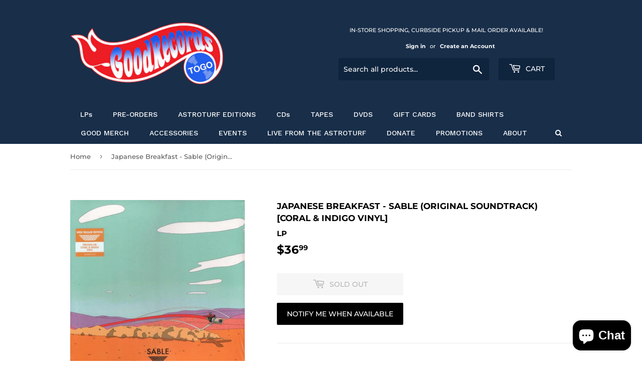

--- FILE ---
content_type: text/html; charset=utf-8
request_url: https://goodrecordstogo.com/products/japanese-breakfast-sable-original-soundtrack-coral-indigo-vinyl
body_size: 28542
content:
<!doctype html>
<html class="no-touch no-js">
  
<!-- Global site tag (gtag.js) - Google Analytics -->
<script async src="https://www.googletagmanager.com/gtag/js?id=G-BF3SK70LCB"></script>
<script>
  window.dataLayer = window.dataLayer || [];
  function gtag(){dataLayer.push(arguments);}
  gtag('js', new Date());

  gtag('config', 'G-BF3SK70LCB');
</script>
  
<!-- Global site tag (gtag.js) - Google Ads -->
<script async src="https://www.googletagmanager.com/gtag/js?id=AW-10925614385"></script>
<script>
  window.dataLayer = window.dataLayer || [];
  function gtag(){dataLayer.push(arguments);}
  gtag('js', new Date());

  gtag('config', 'AW-10925614385');
</script>
  
<head>
	<!-- Added by AVADA SEO Suite -->
	


	<!-- /Added by AVADA SEO Suite -->
  <script>(function(H){H.className=H.className.replace(/\bno-js\b/,'js')})(document.documentElement)</script>
  <!-- Basic page needs ================================================== -->
  <meta charset="utf-8">
  <meta http-equiv="X-UA-Compatible" content="IE=edge,chrome=1">

  
  
  	<!-- Added by Wyatt for Norton Safe Web -->
  <meta name="norton-safeweb-site-verification" content="bj34pnw0gc5i2ljik0l7wp61gg9s60b857-1vbzulvls283w-4m6xxrejz22s3nbb0xs6yyad9tse4eze4qnyqzdyu77ddgwx7qcl7uctwe9j27b3hasxio0cz4m30tu" />

  <!-- Title and description ================================================== -->
  <title>
  Japanese Breakfast - Sable (Original Soundtrack) [Coral &amp; Indigo Vinyl &ndash; Good Records To Go
  </title>

  
    <meta name="description" content="Cities &amp;amp; SongsMain MenuGliderBetter The MaskThe Ewer (Day)The Ewer (Night)Eccria (Day)Eccria (Night)CampfiresRuins, Forests &amp;amp; InsectsExploration (Ships)Exploration (Ruins)Exploration (Nature)Beetle’s NestGlow Worm CavePyraustas RuinBiomesBadlands (Night)Hakoa (Day)Hakoa (Night)Sansee (Day)Sansee (Night)Redsee (">
  

  <!-- Product meta ================================================== -->
  <!-- /snippets/social-meta-tags.liquid -->




<meta property="og:site_name" content="Good Records To Go">
<meta property="og:url" content="https://goodrecordstogo.com/products/japanese-breakfast-sable-original-soundtrack-coral-indigo-vinyl">
<meta property="og:title" content="Japanese Breakfast - Sable (Original Soundtrack) [Coral & Indigo Vinyl]">
<meta property="og:type" content="product">
<meta property="og:description" content="Cities &amp;amp; SongsMain MenuGliderBetter The MaskThe Ewer (Day)The Ewer (Night)Eccria (Day)Eccria (Night)CampfiresRuins, Forests &amp;amp; InsectsExploration (Ships)Exploration (Ruins)Exploration (Nature)Beetle’s NestGlow Worm CavePyraustas RuinBiomesBadlands (Night)Hakoa (Day)Hakoa (Night)Sansee (Day)Sansee (Night)Redsee (">

  <meta property="og:price:amount" content="36.99">
  <meta property="og:price:currency" content="USD">

<meta property="og:image" content="http://goodrecordstogo.com/cdn/shop/products/japanese-breakfast-sable-original-soundtrack-coral-and-indigo-vinyl-good-records-to-go_1200x1200.jpg?v=1656758309">
<meta property="og:image:secure_url" content="https://goodrecordstogo.com/cdn/shop/products/japanese-breakfast-sable-original-soundtrack-coral-and-indigo-vinyl-good-records-to-go_1200x1200.jpg?v=1656758309">


  <meta name="twitter:site" content="@goodrecords">

<meta name="twitter:card" content="summary_large_image">
<meta name="twitter:title" content="Japanese Breakfast - Sable (Original Soundtrack) [Coral & Indigo Vinyl]">
<meta name="twitter:description" content="Cities &amp;amp; SongsMain MenuGliderBetter The MaskThe Ewer (Day)The Ewer (Night)Eccria (Day)Eccria (Night)CampfiresRuins, Forests &amp;amp; InsectsExploration (Ships)Exploration (Ruins)Exploration (Nature)Beetle’s NestGlow Worm CavePyraustas RuinBiomesBadlands (Night)Hakoa (Day)Hakoa (Night)Sansee (Day)Sansee (Night)Redsee (">


  <!-- Helpers ================================================== -->
  <link rel="canonical" href="https://goodrecordstogo.com/products/japanese-breakfast-sable-original-soundtrack-coral-indigo-vinyl">
  <meta name="viewport" content="width=device-width,initial-scale=1">

  <!-- CSS ================================================== -->
  <link href="//goodrecordstogo.com/cdn/shop/t/3/assets/theme.scss.css?v=89822811646040243321764974751" rel="stylesheet" type="text/css" media="all" />

  <!-- Header hook for plugins ================================================== -->
  <script>window.performance && window.performance.mark && window.performance.mark('shopify.content_for_header.start');</script><meta name="google-site-verification" content="oXBOEH-qG3lDDoQnpDf24miK-namtF3kzUvP3pf_GXo">
<meta name="google-site-verification" content="p4jV8Z1zY9HYtTTuQsc6HBawG5hjLJwXwikvih84tpA">
<meta name="facebook-domain-verification" content="2bi5s438lcd1bkk9d4re06frjn3a8b">
<meta id="shopify-digital-wallet" name="shopify-digital-wallet" content="/35261743148/digital_wallets/dialog">
<meta name="shopify-checkout-api-token" content="fef683bae7869c577762a24635ae4c0c">
<meta id="in-context-paypal-metadata" data-shop-id="35261743148" data-venmo-supported="true" data-environment="production" data-locale="en_US" data-paypal-v4="true" data-currency="USD">
<link rel="alternate" type="application/json+oembed" href="https://goodrecordstogo.com/products/japanese-breakfast-sable-original-soundtrack-coral-indigo-vinyl.oembed">
<script async="async" src="/checkouts/internal/preloads.js?locale=en-US"></script>
<link rel="preconnect" href="https://shop.app" crossorigin="anonymous">
<script async="async" src="https://shop.app/checkouts/internal/preloads.js?locale=en-US&shop_id=35261743148" crossorigin="anonymous"></script>
<script id="apple-pay-shop-capabilities" type="application/json">{"shopId":35261743148,"countryCode":"US","currencyCode":"USD","merchantCapabilities":["supports3DS"],"merchantId":"gid:\/\/shopify\/Shop\/35261743148","merchantName":"Good Records To Go","requiredBillingContactFields":["postalAddress","email","phone"],"requiredShippingContactFields":["postalAddress","email","phone"],"shippingType":"shipping","supportedNetworks":["visa","masterCard","amex","discover","elo","jcb"],"total":{"type":"pending","label":"Good Records To Go","amount":"1.00"},"shopifyPaymentsEnabled":true,"supportsSubscriptions":true}</script>
<script id="shopify-features" type="application/json">{"accessToken":"fef683bae7869c577762a24635ae4c0c","betas":["rich-media-storefront-analytics"],"domain":"goodrecordstogo.com","predictiveSearch":true,"shopId":35261743148,"locale":"en"}</script>
<script>var Shopify = Shopify || {};
Shopify.shop = "goodrecordstogo.myshopify.com";
Shopify.locale = "en";
Shopify.currency = {"active":"USD","rate":"1.0"};
Shopify.country = "US";
Shopify.theme = {"name":"Supply","id":92684812332,"schema_name":"Supply","schema_version":"8.9.15","theme_store_id":679,"role":"main"};
Shopify.theme.handle = "null";
Shopify.theme.style = {"id":null,"handle":null};
Shopify.cdnHost = "goodrecordstogo.com/cdn";
Shopify.routes = Shopify.routes || {};
Shopify.routes.root = "/";</script>
<script type="module">!function(o){(o.Shopify=o.Shopify||{}).modules=!0}(window);</script>
<script>!function(o){function n(){var o=[];function n(){o.push(Array.prototype.slice.apply(arguments))}return n.q=o,n}var t=o.Shopify=o.Shopify||{};t.loadFeatures=n(),t.autoloadFeatures=n()}(window);</script>
<script>
  window.ShopifyPay = window.ShopifyPay || {};
  window.ShopifyPay.apiHost = "shop.app\/pay";
  window.ShopifyPay.redirectState = null;
</script>
<script id="shop-js-analytics" type="application/json">{"pageType":"product"}</script>
<script defer="defer" async type="module" src="//goodrecordstogo.com/cdn/shopifycloud/shop-js/modules/v2/client.init-shop-cart-sync_DtuiiIyl.en.esm.js"></script>
<script defer="defer" async type="module" src="//goodrecordstogo.com/cdn/shopifycloud/shop-js/modules/v2/chunk.common_CUHEfi5Q.esm.js"></script>
<script type="module">
  await import("//goodrecordstogo.com/cdn/shopifycloud/shop-js/modules/v2/client.init-shop-cart-sync_DtuiiIyl.en.esm.js");
await import("//goodrecordstogo.com/cdn/shopifycloud/shop-js/modules/v2/chunk.common_CUHEfi5Q.esm.js");

  window.Shopify.SignInWithShop?.initShopCartSync?.({"fedCMEnabled":true,"windoidEnabled":true});

</script>
<script>
  window.Shopify = window.Shopify || {};
  if (!window.Shopify.featureAssets) window.Shopify.featureAssets = {};
  window.Shopify.featureAssets['shop-js'] = {"shop-cart-sync":["modules/v2/client.shop-cart-sync_DFoTY42P.en.esm.js","modules/v2/chunk.common_CUHEfi5Q.esm.js"],"init-fed-cm":["modules/v2/client.init-fed-cm_D2UNy1i2.en.esm.js","modules/v2/chunk.common_CUHEfi5Q.esm.js"],"init-shop-email-lookup-coordinator":["modules/v2/client.init-shop-email-lookup-coordinator_BQEe2rDt.en.esm.js","modules/v2/chunk.common_CUHEfi5Q.esm.js"],"shop-cash-offers":["modules/v2/client.shop-cash-offers_3CTtReFF.en.esm.js","modules/v2/chunk.common_CUHEfi5Q.esm.js","modules/v2/chunk.modal_BewljZkx.esm.js"],"shop-button":["modules/v2/client.shop-button_C6oxCjDL.en.esm.js","modules/v2/chunk.common_CUHEfi5Q.esm.js"],"init-windoid":["modules/v2/client.init-windoid_5pix8xhK.en.esm.js","modules/v2/chunk.common_CUHEfi5Q.esm.js"],"avatar":["modules/v2/client.avatar_BTnouDA3.en.esm.js"],"init-shop-cart-sync":["modules/v2/client.init-shop-cart-sync_DtuiiIyl.en.esm.js","modules/v2/chunk.common_CUHEfi5Q.esm.js"],"shop-toast-manager":["modules/v2/client.shop-toast-manager_BYv_8cH1.en.esm.js","modules/v2/chunk.common_CUHEfi5Q.esm.js"],"pay-button":["modules/v2/client.pay-button_FnF9EIkY.en.esm.js","modules/v2/chunk.common_CUHEfi5Q.esm.js"],"shop-login-button":["modules/v2/client.shop-login-button_CH1KUpOf.en.esm.js","modules/v2/chunk.common_CUHEfi5Q.esm.js","modules/v2/chunk.modal_BewljZkx.esm.js"],"init-customer-accounts-sign-up":["modules/v2/client.init-customer-accounts-sign-up_aj7QGgYS.en.esm.js","modules/v2/client.shop-login-button_CH1KUpOf.en.esm.js","modules/v2/chunk.common_CUHEfi5Q.esm.js","modules/v2/chunk.modal_BewljZkx.esm.js"],"init-shop-for-new-customer-accounts":["modules/v2/client.init-shop-for-new-customer-accounts_NbnYRf_7.en.esm.js","modules/v2/client.shop-login-button_CH1KUpOf.en.esm.js","modules/v2/chunk.common_CUHEfi5Q.esm.js","modules/v2/chunk.modal_BewljZkx.esm.js"],"init-customer-accounts":["modules/v2/client.init-customer-accounts_ppedhqCH.en.esm.js","modules/v2/client.shop-login-button_CH1KUpOf.en.esm.js","modules/v2/chunk.common_CUHEfi5Q.esm.js","modules/v2/chunk.modal_BewljZkx.esm.js"],"shop-follow-button":["modules/v2/client.shop-follow-button_CMIBBa6u.en.esm.js","modules/v2/chunk.common_CUHEfi5Q.esm.js","modules/v2/chunk.modal_BewljZkx.esm.js"],"lead-capture":["modules/v2/client.lead-capture_But0hIyf.en.esm.js","modules/v2/chunk.common_CUHEfi5Q.esm.js","modules/v2/chunk.modal_BewljZkx.esm.js"],"checkout-modal":["modules/v2/client.checkout-modal_BBxc70dQ.en.esm.js","modules/v2/chunk.common_CUHEfi5Q.esm.js","modules/v2/chunk.modal_BewljZkx.esm.js"],"shop-login":["modules/v2/client.shop-login_hM3Q17Kl.en.esm.js","modules/v2/chunk.common_CUHEfi5Q.esm.js","modules/v2/chunk.modal_BewljZkx.esm.js"],"payment-terms":["modules/v2/client.payment-terms_CAtGlQYS.en.esm.js","modules/v2/chunk.common_CUHEfi5Q.esm.js","modules/v2/chunk.modal_BewljZkx.esm.js"]};
</script>
<script>(function() {
  var isLoaded = false;
  function asyncLoad() {
    if (isLoaded) return;
    isLoaded = true;
    var urls = ["https:\/\/api.revy.io\/bundle.js?shop=goodrecordstogo.myshopify.com","https:\/\/linq-bundle.s3.us-east-2.amazonaws.com\/script-tags\/35261743148.js?v=1612636372245\u0026shop=goodrecordstogo.myshopify.com","https:\/\/announcement-bar.conversionbear.com\/script?app=announcement-bar\u0026shop=goodrecordstogo.myshopify.com","https:\/\/cdn.shopify.com\/s\/files\/1\/0352\/6174\/3148\/t\/3\/assets\/globo.menu.init.js?v=1606278694\u0026shop=goodrecordstogo.myshopify.com","https:\/\/seo.apps.avada.io\/scripttag\/avada-seo-installed.js?shop=goodrecordstogo.myshopify.com","https:\/\/cdn1.avada.io\/flying-pages\/module.js?shop=goodrecordstogo.myshopify.com","https:\/\/s1.staq-cdn.com\/grow\/api\/js\/35261743148\/main.js?sId=35261743148\u0026v=32UHLM5EF2MAFTEPC2GJIWW6\u0026shop=goodrecordstogo.myshopify.com"];
    for (var i = 0; i < urls.length; i++) {
      var s = document.createElement('script');
      s.type = 'text/javascript';
      s.async = true;
      s.src = urls[i];
      var x = document.getElementsByTagName('script')[0];
      x.parentNode.insertBefore(s, x);
    }
  };
  if(window.attachEvent) {
    window.attachEvent('onload', asyncLoad);
  } else {
    window.addEventListener('load', asyncLoad, false);
  }
})();</script>
<script id="__st">var __st={"a":35261743148,"offset":-21600,"reqid":"1a9318fd-ce8a-48dd-b43b-a44182d1a680-1767524425","pageurl":"goodrecordstogo.com\/products\/japanese-breakfast-sable-original-soundtrack-coral-indigo-vinyl","u":"c5149424f2db","p":"product","rtyp":"product","rid":7655815414018};</script>
<script>window.ShopifyPaypalV4VisibilityTracking = true;</script>
<script id="captcha-bootstrap">!function(){'use strict';const t='contact',e='account',n='new_comment',o=[[t,t],['blogs',n],['comments',n],[t,'customer']],c=[[e,'customer_login'],[e,'guest_login'],[e,'recover_customer_password'],[e,'create_customer']],r=t=>t.map((([t,e])=>`form[action*='/${t}']:not([data-nocaptcha='true']) input[name='form_type'][value='${e}']`)).join(','),a=t=>()=>t?[...document.querySelectorAll(t)].map((t=>t.form)):[];function s(){const t=[...o],e=r(t);return a(e)}const i='password',u='form_key',d=['recaptcha-v3-token','g-recaptcha-response','h-captcha-response',i],f=()=>{try{return window.sessionStorage}catch{return}},m='__shopify_v',_=t=>t.elements[u];function p(t,e,n=!1){try{const o=window.sessionStorage,c=JSON.parse(o.getItem(e)),{data:r}=function(t){const{data:e,action:n}=t;return t[m]||n?{data:e,action:n}:{data:t,action:n}}(c);for(const[e,n]of Object.entries(r))t.elements[e]&&(t.elements[e].value=n);n&&o.removeItem(e)}catch(o){console.error('form repopulation failed',{error:o})}}const l='form_type',E='cptcha';function T(t){t.dataset[E]=!0}const w=window,h=w.document,L='Shopify',v='ce_forms',y='captcha';let A=!1;((t,e)=>{const n=(g='f06e6c50-85a8-45c8-87d0-21a2b65856fe',I='https://cdn.shopify.com/shopifycloud/storefront-forms-hcaptcha/ce_storefront_forms_captcha_hcaptcha.v1.5.2.iife.js',D={infoText:'Protected by hCaptcha',privacyText:'Privacy',termsText:'Terms'},(t,e,n)=>{const o=w[L][v],c=o.bindForm;if(c)return c(t,g,e,D).then(n);var r;o.q.push([[t,g,e,D],n]),r=I,A||(h.body.append(Object.assign(h.createElement('script'),{id:'captcha-provider',async:!0,src:r})),A=!0)});var g,I,D;w[L]=w[L]||{},w[L][v]=w[L][v]||{},w[L][v].q=[],w[L][y]=w[L][y]||{},w[L][y].protect=function(t,e){n(t,void 0,e),T(t)},Object.freeze(w[L][y]),function(t,e,n,w,h,L){const[v,y,A,g]=function(t,e,n){const i=e?o:[],u=t?c:[],d=[...i,...u],f=r(d),m=r(i),_=r(d.filter((([t,e])=>n.includes(e))));return[a(f),a(m),a(_),s()]}(w,h,L),I=t=>{const e=t.target;return e instanceof HTMLFormElement?e:e&&e.form},D=t=>v().includes(t);t.addEventListener('submit',(t=>{const e=I(t);if(!e)return;const n=D(e)&&!e.dataset.hcaptchaBound&&!e.dataset.recaptchaBound,o=_(e),c=g().includes(e)&&(!o||!o.value);(n||c)&&t.preventDefault(),c&&!n&&(function(t){try{if(!f())return;!function(t){const e=f();if(!e)return;const n=_(t);if(!n)return;const o=n.value;o&&e.removeItem(o)}(t);const e=Array.from(Array(32),(()=>Math.random().toString(36)[2])).join('');!function(t,e){_(t)||t.append(Object.assign(document.createElement('input'),{type:'hidden',name:u})),t.elements[u].value=e}(t,e),function(t,e){const n=f();if(!n)return;const o=[...t.querySelectorAll(`input[type='${i}']`)].map((({name:t})=>t)),c=[...d,...o],r={};for(const[a,s]of new FormData(t).entries())c.includes(a)||(r[a]=s);n.setItem(e,JSON.stringify({[m]:1,action:t.action,data:r}))}(t,e)}catch(e){console.error('failed to persist form',e)}}(e),e.submit())}));const S=(t,e)=>{t&&!t.dataset[E]&&(n(t,e.some((e=>e===t))),T(t))};for(const o of['focusin','change'])t.addEventListener(o,(t=>{const e=I(t);D(e)&&S(e,y())}));const B=e.get('form_key'),M=e.get(l),P=B&&M;t.addEventListener('DOMContentLoaded',(()=>{const t=y();if(P)for(const e of t)e.elements[l].value===M&&p(e,B);[...new Set([...A(),...v().filter((t=>'true'===t.dataset.shopifyCaptcha))])].forEach((e=>S(e,t)))}))}(h,new URLSearchParams(w.location.search),n,t,e,['guest_login'])})(!0,!0)}();</script>
<script integrity="sha256-4kQ18oKyAcykRKYeNunJcIwy7WH5gtpwJnB7kiuLZ1E=" data-source-attribution="shopify.loadfeatures" defer="defer" src="//goodrecordstogo.com/cdn/shopifycloud/storefront/assets/storefront/load_feature-a0a9edcb.js" crossorigin="anonymous"></script>
<script crossorigin="anonymous" defer="defer" src="//goodrecordstogo.com/cdn/shopifycloud/storefront/assets/shopify_pay/storefront-65b4c6d7.js?v=20250812"></script>
<script data-source-attribution="shopify.dynamic_checkout.dynamic.init">var Shopify=Shopify||{};Shopify.PaymentButton=Shopify.PaymentButton||{isStorefrontPortableWallets:!0,init:function(){window.Shopify.PaymentButton.init=function(){};var t=document.createElement("script");t.src="https://goodrecordstogo.com/cdn/shopifycloud/portable-wallets/latest/portable-wallets.en.js",t.type="module",document.head.appendChild(t)}};
</script>
<script data-source-attribution="shopify.dynamic_checkout.buyer_consent">
  function portableWalletsHideBuyerConsent(e){var t=document.getElementById("shopify-buyer-consent"),n=document.getElementById("shopify-subscription-policy-button");t&&n&&(t.classList.add("hidden"),t.setAttribute("aria-hidden","true"),n.removeEventListener("click",e))}function portableWalletsShowBuyerConsent(e){var t=document.getElementById("shopify-buyer-consent"),n=document.getElementById("shopify-subscription-policy-button");t&&n&&(t.classList.remove("hidden"),t.removeAttribute("aria-hidden"),n.addEventListener("click",e))}window.Shopify?.PaymentButton&&(window.Shopify.PaymentButton.hideBuyerConsent=portableWalletsHideBuyerConsent,window.Shopify.PaymentButton.showBuyerConsent=portableWalletsShowBuyerConsent);
</script>
<script>
  function portableWalletsCleanup(e){e&&e.src&&console.error("Failed to load portable wallets script "+e.src);var t=document.querySelectorAll("shopify-accelerated-checkout .shopify-payment-button__skeleton, shopify-accelerated-checkout-cart .wallet-cart-button__skeleton"),e=document.getElementById("shopify-buyer-consent");for(let e=0;e<t.length;e++)t[e].remove();e&&e.remove()}function portableWalletsNotLoadedAsModule(e){e instanceof ErrorEvent&&"string"==typeof e.message&&e.message.includes("import.meta")&&"string"==typeof e.filename&&e.filename.includes("portable-wallets")&&(window.removeEventListener("error",portableWalletsNotLoadedAsModule),window.Shopify.PaymentButton.failedToLoad=e,"loading"===document.readyState?document.addEventListener("DOMContentLoaded",window.Shopify.PaymentButton.init):window.Shopify.PaymentButton.init())}window.addEventListener("error",portableWalletsNotLoadedAsModule);
</script>

<script type="module" src="https://goodrecordstogo.com/cdn/shopifycloud/portable-wallets/latest/portable-wallets.en.js" onError="portableWalletsCleanup(this)" crossorigin="anonymous"></script>
<script nomodule>
  document.addEventListener("DOMContentLoaded", portableWalletsCleanup);
</script>

<link id="shopify-accelerated-checkout-styles" rel="stylesheet" media="screen" href="https://goodrecordstogo.com/cdn/shopifycloud/portable-wallets/latest/accelerated-checkout-backwards-compat.css" crossorigin="anonymous">
<style id="shopify-accelerated-checkout-cart">
        #shopify-buyer-consent {
  margin-top: 1em;
  display: inline-block;
  width: 100%;
}

#shopify-buyer-consent.hidden {
  display: none;
}

#shopify-subscription-policy-button {
  background: none;
  border: none;
  padding: 0;
  text-decoration: underline;
  font-size: inherit;
  cursor: pointer;
}

#shopify-subscription-policy-button::before {
  box-shadow: none;
}

      </style>

<script>window.performance && window.performance.mark && window.performance.mark('shopify.content_for_header.end');</script>
<script type="text/javascript">window.moneyFormat = "${{amount}}";
    window.globoAlsoBoughtMoneyFormat = "${{amount}}";
    window.shopCurrency = "USD";
    window.assetsUrl = '//goodrecordstogo.com/cdn/shop/t/3/assets/';
  </script>
  <link href="//goodrecordstogo.com/cdn/shop/t/3/assets/globo.alsobought.css?v=55544432000935315221598551117" rel="stylesheet" type="text/css" media="all" />  <script src="//goodrecordstogo.com/cdn/shop/t/3/assets/globo.alsobought.js?v=32215880278075028161598550808" data-instant-track type="text/javascript"></script>
  <script data-instant-track>
    var globoAlsoBought = new globoAlsoBought({
      apiUrl: "https://related-products.globosoftware.net/api",
      shop: "goodrecordstogo.myshopify.com",
      domain: "goodrecordstogo.com",
      view_name: 'globo.related',
      cart_properties_name: 'utm_source',
      cart_properties_value: 'globoRelatedProducts',
      manualRecommendations: {},
      discount: false,
      redirect: false,
      exclude_tags: [],
      carousel_items: 6,
      carousel_autoplay: false,
      productBoughtTogether: {
        enable: true,
        limit: 3,
        random: false,
        template: 2,
        thisItem: true,
        conditions: ["manual","bought_together","tags","vendor"]
      },
      productRelated: {
        enable: true,
        limit: 12,
        random: true,
        template: 1,
        thisItem: false,
        conditions: ["manual","bought_together","vendor"]
      },
      cart: {
        enable: true,
        limit: 10,
        random: false,
        template: 3,
        conditions: ["manual","bought_together"],
        products: []
      },product: {
          id: 7655815414018,
          title: "Japanese Breakfast - Sable (Original Soundtrack) [Coral \u0026 Indigo Vinyl]",
          handle: "japanese-breakfast-sable-original-soundtrack-coral-indigo-vinyl",
          price: 3699,
          compare_at_price: null,
          images: ["//goodrecordstogo.com/cdn/shop/products/japanese-breakfast-sable-original-soundtrack-coral-and-indigo-vinyl-good-records-to-go.jpg?v=1656758309"],
          variants: [{"id":42645520646402,"title":"Default Title","option1":"Default Title","option2":null,"option3":null,"sku":"22731194","requires_shipping":true,"taxable":true,"featured_image":null,"available":false,"name":"Japanese Breakfast - Sable (Original Soundtrack) [Coral \u0026 Indigo Vinyl]","public_title":null,"options":["Default Title"],"price":3699,"weight":500,"compare_at_price":null,"inventory_management":"shopify","barcode":"194398937519","requires_selling_plan":false,"selling_plan_allocations":[]}],
          available: false,
          vendor: "Masterworks (3)",
          product_type: "LP",
          tags: ["Discogs","Indie Pop","New Release 04\/01\/22","Score","Soundtracks"],
          collection:"best-selling-collection"},no_image_url: "https://cdn.shopify.com/s/images/admin/no-image-large.gif"
    });
  </script>
  <script src="//goodrecordstogo.com/cdn/shop/t/3/assets/globo.alsobought.data.js?v=74651172677710582971598551404" data-instant-track type="text/javascript"></script>
  

  
  

  <script src="//goodrecordstogo.com/cdn/shop/t/3/assets/jquery-2.2.3.min.js?v=58211863146907186831584744947" type="text/javascript"></script>

  <script src="//goodrecordstogo.com/cdn/shop/t/3/assets/lazysizes.min.js?v=8147953233334221341584744948" async="async"></script>
  <script src="//goodrecordstogo.com/cdn/shop/t/3/assets/vendor.js?v=106177282645720727331584744950" defer="defer"></script>
  <script src="//goodrecordstogo.com/cdn/shop/t/3/assets/theme.js?v=141432929846283698051598550810" defer="defer"></script>



  

<!-- BEGIN app block: shopify://apps/minmaxify-order-limits/blocks/app-embed-block/3acfba32-89f3-4377-ae20-cbb9abc48475 --><script type="text/javascript" src="https://limits.minmaxify.com/goodrecordstogo.myshopify.com?v=89c&r=20220811194710"></script>

<!-- END app block --><script src="https://cdn.shopify.com/extensions/7bc9bb47-adfa-4267-963e-cadee5096caf/inbox-1252/assets/inbox-chat-loader.js" type="text/javascript" defer="defer"></script>
<link href="https://monorail-edge.shopifysvc.com" rel="dns-prefetch">
<script>(function(){if ("sendBeacon" in navigator && "performance" in window) {try {var session_token_from_headers = performance.getEntriesByType('navigation')[0].serverTiming.find(x => x.name == '_s').description;} catch {var session_token_from_headers = undefined;}var session_cookie_matches = document.cookie.match(/_shopify_s=([^;]*)/);var session_token_from_cookie = session_cookie_matches && session_cookie_matches.length === 2 ? session_cookie_matches[1] : "";var session_token = session_token_from_headers || session_token_from_cookie || "";function handle_abandonment_event(e) {var entries = performance.getEntries().filter(function(entry) {return /monorail-edge.shopifysvc.com/.test(entry.name);});if (!window.abandonment_tracked && entries.length === 0) {window.abandonment_tracked = true;var currentMs = Date.now();var navigation_start = performance.timing.navigationStart;var payload = {shop_id: 35261743148,url: window.location.href,navigation_start,duration: currentMs - navigation_start,session_token,page_type: "product"};window.navigator.sendBeacon("https://monorail-edge.shopifysvc.com/v1/produce", JSON.stringify({schema_id: "online_store_buyer_site_abandonment/1.1",payload: payload,metadata: {event_created_at_ms: currentMs,event_sent_at_ms: currentMs}}));}}window.addEventListener('pagehide', handle_abandonment_event);}}());</script>
<script id="web-pixels-manager-setup">(function e(e,d,r,n,o){if(void 0===o&&(o={}),!Boolean(null===(a=null===(i=window.Shopify)||void 0===i?void 0:i.analytics)||void 0===a?void 0:a.replayQueue)){var i,a;window.Shopify=window.Shopify||{};var t=window.Shopify;t.analytics=t.analytics||{};var s=t.analytics;s.replayQueue=[],s.publish=function(e,d,r){return s.replayQueue.push([e,d,r]),!0};try{self.performance.mark("wpm:start")}catch(e){}var l=function(){var e={modern:/Edge?\/(1{2}[4-9]|1[2-9]\d|[2-9]\d{2}|\d{4,})\.\d+(\.\d+|)|Firefox\/(1{2}[4-9]|1[2-9]\d|[2-9]\d{2}|\d{4,})\.\d+(\.\d+|)|Chrom(ium|e)\/(9{2}|\d{3,})\.\d+(\.\d+|)|(Maci|X1{2}).+ Version\/(15\.\d+|(1[6-9]|[2-9]\d|\d{3,})\.\d+)([,.]\d+|)( \(\w+\)|)( Mobile\/\w+|) Safari\/|Chrome.+OPR\/(9{2}|\d{3,})\.\d+\.\d+|(CPU[ +]OS|iPhone[ +]OS|CPU[ +]iPhone|CPU IPhone OS|CPU iPad OS)[ +]+(15[._]\d+|(1[6-9]|[2-9]\d|\d{3,})[._]\d+)([._]\d+|)|Android:?[ /-](13[3-9]|1[4-9]\d|[2-9]\d{2}|\d{4,})(\.\d+|)(\.\d+|)|Android.+Firefox\/(13[5-9]|1[4-9]\d|[2-9]\d{2}|\d{4,})\.\d+(\.\d+|)|Android.+Chrom(ium|e)\/(13[3-9]|1[4-9]\d|[2-9]\d{2}|\d{4,})\.\d+(\.\d+|)|SamsungBrowser\/([2-9]\d|\d{3,})\.\d+/,legacy:/Edge?\/(1[6-9]|[2-9]\d|\d{3,})\.\d+(\.\d+|)|Firefox\/(5[4-9]|[6-9]\d|\d{3,})\.\d+(\.\d+|)|Chrom(ium|e)\/(5[1-9]|[6-9]\d|\d{3,})\.\d+(\.\d+|)([\d.]+$|.*Safari\/(?![\d.]+ Edge\/[\d.]+$))|(Maci|X1{2}).+ Version\/(10\.\d+|(1[1-9]|[2-9]\d|\d{3,})\.\d+)([,.]\d+|)( \(\w+\)|)( Mobile\/\w+|) Safari\/|Chrome.+OPR\/(3[89]|[4-9]\d|\d{3,})\.\d+\.\d+|(CPU[ +]OS|iPhone[ +]OS|CPU[ +]iPhone|CPU IPhone OS|CPU iPad OS)[ +]+(10[._]\d+|(1[1-9]|[2-9]\d|\d{3,})[._]\d+)([._]\d+|)|Android:?[ /-](13[3-9]|1[4-9]\d|[2-9]\d{2}|\d{4,})(\.\d+|)(\.\d+|)|Mobile Safari.+OPR\/([89]\d|\d{3,})\.\d+\.\d+|Android.+Firefox\/(13[5-9]|1[4-9]\d|[2-9]\d{2}|\d{4,})\.\d+(\.\d+|)|Android.+Chrom(ium|e)\/(13[3-9]|1[4-9]\d|[2-9]\d{2}|\d{4,})\.\d+(\.\d+|)|Android.+(UC? ?Browser|UCWEB|U3)[ /]?(15\.([5-9]|\d{2,})|(1[6-9]|[2-9]\d|\d{3,})\.\d+)\.\d+|SamsungBrowser\/(5\.\d+|([6-9]|\d{2,})\.\d+)|Android.+MQ{2}Browser\/(14(\.(9|\d{2,})|)|(1[5-9]|[2-9]\d|\d{3,})(\.\d+|))(\.\d+|)|K[Aa][Ii]OS\/(3\.\d+|([4-9]|\d{2,})\.\d+)(\.\d+|)/},d=e.modern,r=e.legacy,n=navigator.userAgent;return n.match(d)?"modern":n.match(r)?"legacy":"unknown"}(),u="modern"===l?"modern":"legacy",c=(null!=n?n:{modern:"",legacy:""})[u],f=function(e){return[e.baseUrl,"/wpm","/b",e.hashVersion,"modern"===e.buildTarget?"m":"l",".js"].join("")}({baseUrl:d,hashVersion:r,buildTarget:u}),m=function(e){var d=e.version,r=e.bundleTarget,n=e.surface,o=e.pageUrl,i=e.monorailEndpoint;return{emit:function(e){var a=e.status,t=e.errorMsg,s=(new Date).getTime(),l=JSON.stringify({metadata:{event_sent_at_ms:s},events:[{schema_id:"web_pixels_manager_load/3.1",payload:{version:d,bundle_target:r,page_url:o,status:a,surface:n,error_msg:t},metadata:{event_created_at_ms:s}}]});if(!i)return console&&console.warn&&console.warn("[Web Pixels Manager] No Monorail endpoint provided, skipping logging."),!1;try{return self.navigator.sendBeacon.bind(self.navigator)(i,l)}catch(e){}var u=new XMLHttpRequest;try{return u.open("POST",i,!0),u.setRequestHeader("Content-Type","text/plain"),u.send(l),!0}catch(e){return console&&console.warn&&console.warn("[Web Pixels Manager] Got an unhandled error while logging to Monorail."),!1}}}}({version:r,bundleTarget:l,surface:e.surface,pageUrl:self.location.href,monorailEndpoint:e.monorailEndpoint});try{o.browserTarget=l,function(e){var d=e.src,r=e.async,n=void 0===r||r,o=e.onload,i=e.onerror,a=e.sri,t=e.scriptDataAttributes,s=void 0===t?{}:t,l=document.createElement("script"),u=document.querySelector("head"),c=document.querySelector("body");if(l.async=n,l.src=d,a&&(l.integrity=a,l.crossOrigin="anonymous"),s)for(var f in s)if(Object.prototype.hasOwnProperty.call(s,f))try{l.dataset[f]=s[f]}catch(e){}if(o&&l.addEventListener("load",o),i&&l.addEventListener("error",i),u)u.appendChild(l);else{if(!c)throw new Error("Did not find a head or body element to append the script");c.appendChild(l)}}({src:f,async:!0,onload:function(){if(!function(){var e,d;return Boolean(null===(d=null===(e=window.Shopify)||void 0===e?void 0:e.analytics)||void 0===d?void 0:d.initialized)}()){var d=window.webPixelsManager.init(e)||void 0;if(d){var r=window.Shopify.analytics;r.replayQueue.forEach((function(e){var r=e[0],n=e[1],o=e[2];d.publishCustomEvent(r,n,o)})),r.replayQueue=[],r.publish=d.publishCustomEvent,r.visitor=d.visitor,r.initialized=!0}}},onerror:function(){return m.emit({status:"failed",errorMsg:"".concat(f," has failed to load")})},sri:function(e){var d=/^sha384-[A-Za-z0-9+/=]+$/;return"string"==typeof e&&d.test(e)}(c)?c:"",scriptDataAttributes:o}),m.emit({status:"loading"})}catch(e){m.emit({status:"failed",errorMsg:(null==e?void 0:e.message)||"Unknown error"})}}})({shopId: 35261743148,storefrontBaseUrl: "https://goodrecordstogo.com",extensionsBaseUrl: "https://extensions.shopifycdn.com/cdn/shopifycloud/web-pixels-manager",monorailEndpoint: "https://monorail-edge.shopifysvc.com/unstable/produce_batch",surface: "storefront-renderer",enabledBetaFlags: ["2dca8a86","a0d5f9d2"],webPixelsConfigList: [{"id":"453738754","configuration":"{\"config\":\"{\\\"pixel_id\\\":\\\"AW-10925614385\\\",\\\"target_country\\\":\\\"US\\\",\\\"gtag_events\\\":[{\\\"type\\\":\\\"search\\\",\\\"action_label\\\":\\\"AW-10925614385\\\/BfCZCMee68EDELHK3tko\\\"},{\\\"type\\\":\\\"begin_checkout\\\",\\\"action_label\\\":\\\"AW-10925614385\\\/QnMJCMSe68EDELHK3tko\\\"},{\\\"type\\\":\\\"view_item\\\",\\\"action_label\\\":[\\\"AW-10925614385\\\/IhfhCL6e68EDELHK3tko\\\",\\\"MC-1BEQTPKBP8\\\"]},{\\\"type\\\":\\\"purchase\\\",\\\"action_label\\\":[\\\"AW-10925614385\\\/tOIXCLue68EDELHK3tko\\\",\\\"MC-1BEQTPKBP8\\\"]},{\\\"type\\\":\\\"page_view\\\",\\\"action_label\\\":[\\\"AW-10925614385\\\/5FoICLie68EDELHK3tko\\\",\\\"MC-1BEQTPKBP8\\\"]},{\\\"type\\\":\\\"add_payment_info\\\",\\\"action_label\\\":\\\"AW-10925614385\\\/FAY1CMqe68EDELHK3tko\\\"},{\\\"type\\\":\\\"add_to_cart\\\",\\\"action_label\\\":\\\"AW-10925614385\\\/_dshCMGe68EDELHK3tko\\\"}],\\\"enable_monitoring_mode\\\":false}\"}","eventPayloadVersion":"v1","runtimeContext":"OPEN","scriptVersion":"b2a88bafab3e21179ed38636efcd8a93","type":"APP","apiClientId":1780363,"privacyPurposes":[],"dataSharingAdjustments":{"protectedCustomerApprovalScopes":["read_customer_address","read_customer_email","read_customer_name","read_customer_personal_data","read_customer_phone"]}},{"id":"214827266","configuration":"{\"pixel_id\":\"1419679671826374\",\"pixel_type\":\"facebook_pixel\",\"metaapp_system_user_token\":\"-\"}","eventPayloadVersion":"v1","runtimeContext":"OPEN","scriptVersion":"ca16bc87fe92b6042fbaa3acc2fbdaa6","type":"APP","apiClientId":2329312,"privacyPurposes":["ANALYTICS","MARKETING","SALE_OF_DATA"],"dataSharingAdjustments":{"protectedCustomerApprovalScopes":["read_customer_address","read_customer_email","read_customer_name","read_customer_personal_data","read_customer_phone"]}},{"id":"shopify-app-pixel","configuration":"{}","eventPayloadVersion":"v1","runtimeContext":"STRICT","scriptVersion":"0450","apiClientId":"shopify-pixel","type":"APP","privacyPurposes":["ANALYTICS","MARKETING"]},{"id":"shopify-custom-pixel","eventPayloadVersion":"v1","runtimeContext":"LAX","scriptVersion":"0450","apiClientId":"shopify-pixel","type":"CUSTOM","privacyPurposes":["ANALYTICS","MARKETING"]}],isMerchantRequest: false,initData: {"shop":{"name":"Good Records To Go","paymentSettings":{"currencyCode":"USD"},"myshopifyDomain":"goodrecordstogo.myshopify.com","countryCode":"US","storefrontUrl":"https:\/\/goodrecordstogo.com"},"customer":null,"cart":null,"checkout":null,"productVariants":[{"price":{"amount":36.99,"currencyCode":"USD"},"product":{"title":"Japanese Breakfast - Sable (Original Soundtrack) [Coral \u0026 Indigo Vinyl]","vendor":"Masterworks (3)","id":"7655815414018","untranslatedTitle":"Japanese Breakfast - Sable (Original Soundtrack) [Coral \u0026 Indigo Vinyl]","url":"\/products\/japanese-breakfast-sable-original-soundtrack-coral-indigo-vinyl","type":"LP"},"id":"42645520646402","image":{"src":"\/\/goodrecordstogo.com\/cdn\/shop\/products\/japanese-breakfast-sable-original-soundtrack-coral-and-indigo-vinyl-good-records-to-go.jpg?v=1656758309"},"sku":"22731194","title":"Default Title","untranslatedTitle":"Default Title"}],"purchasingCompany":null},},"https://goodrecordstogo.com/cdn","da62cc92w68dfea28pcf9825a4m392e00d0",{"modern":"","legacy":""},{"shopId":"35261743148","storefrontBaseUrl":"https:\/\/goodrecordstogo.com","extensionBaseUrl":"https:\/\/extensions.shopifycdn.com\/cdn\/shopifycloud\/web-pixels-manager","surface":"storefront-renderer","enabledBetaFlags":"[\"2dca8a86\", \"a0d5f9d2\"]","isMerchantRequest":"false","hashVersion":"da62cc92w68dfea28pcf9825a4m392e00d0","publish":"custom","events":"[[\"page_viewed\",{}],[\"product_viewed\",{\"productVariant\":{\"price\":{\"amount\":36.99,\"currencyCode\":\"USD\"},\"product\":{\"title\":\"Japanese Breakfast - Sable (Original Soundtrack) [Coral \u0026 Indigo Vinyl]\",\"vendor\":\"Masterworks (3)\",\"id\":\"7655815414018\",\"untranslatedTitle\":\"Japanese Breakfast - Sable (Original Soundtrack) [Coral \u0026 Indigo Vinyl]\",\"url\":\"\/products\/japanese-breakfast-sable-original-soundtrack-coral-indigo-vinyl\",\"type\":\"LP\"},\"id\":\"42645520646402\",\"image\":{\"src\":\"\/\/goodrecordstogo.com\/cdn\/shop\/products\/japanese-breakfast-sable-original-soundtrack-coral-and-indigo-vinyl-good-records-to-go.jpg?v=1656758309\"},\"sku\":\"22731194\",\"title\":\"Default Title\",\"untranslatedTitle\":\"Default Title\"}}]]"});</script><script>
  window.ShopifyAnalytics = window.ShopifyAnalytics || {};
  window.ShopifyAnalytics.meta = window.ShopifyAnalytics.meta || {};
  window.ShopifyAnalytics.meta.currency = 'USD';
  var meta = {"product":{"id":7655815414018,"gid":"gid:\/\/shopify\/Product\/7655815414018","vendor":"Masterworks (3)","type":"LP","handle":"japanese-breakfast-sable-original-soundtrack-coral-indigo-vinyl","variants":[{"id":42645520646402,"price":3699,"name":"Japanese Breakfast - Sable (Original Soundtrack) [Coral \u0026 Indigo Vinyl]","public_title":null,"sku":"22731194"}],"remote":false},"page":{"pageType":"product","resourceType":"product","resourceId":7655815414018,"requestId":"1a9318fd-ce8a-48dd-b43b-a44182d1a680-1767524425"}};
  for (var attr in meta) {
    window.ShopifyAnalytics.meta[attr] = meta[attr];
  }
</script>
<script class="analytics">
  (function () {
    var customDocumentWrite = function(content) {
      var jquery = null;

      if (window.jQuery) {
        jquery = window.jQuery;
      } else if (window.Checkout && window.Checkout.$) {
        jquery = window.Checkout.$;
      }

      if (jquery) {
        jquery('body').append(content);
      }
    };

    var hasLoggedConversion = function(token) {
      if (token) {
        return document.cookie.indexOf('loggedConversion=' + token) !== -1;
      }
      return false;
    }

    var setCookieIfConversion = function(token) {
      if (token) {
        var twoMonthsFromNow = new Date(Date.now());
        twoMonthsFromNow.setMonth(twoMonthsFromNow.getMonth() + 2);

        document.cookie = 'loggedConversion=' + token + '; expires=' + twoMonthsFromNow;
      }
    }

    var trekkie = window.ShopifyAnalytics.lib = window.trekkie = window.trekkie || [];
    if (trekkie.integrations) {
      return;
    }
    trekkie.methods = [
      'identify',
      'page',
      'ready',
      'track',
      'trackForm',
      'trackLink'
    ];
    trekkie.factory = function(method) {
      return function() {
        var args = Array.prototype.slice.call(arguments);
        args.unshift(method);
        trekkie.push(args);
        return trekkie;
      };
    };
    for (var i = 0; i < trekkie.methods.length; i++) {
      var key = trekkie.methods[i];
      trekkie[key] = trekkie.factory(key);
    }
    trekkie.load = function(config) {
      trekkie.config = config || {};
      trekkie.config.initialDocumentCookie = document.cookie;
      var first = document.getElementsByTagName('script')[0];
      var script = document.createElement('script');
      script.type = 'text/javascript';
      script.onerror = function(e) {
        var scriptFallback = document.createElement('script');
        scriptFallback.type = 'text/javascript';
        scriptFallback.onerror = function(error) {
                var Monorail = {
      produce: function produce(monorailDomain, schemaId, payload) {
        var currentMs = new Date().getTime();
        var event = {
          schema_id: schemaId,
          payload: payload,
          metadata: {
            event_created_at_ms: currentMs,
            event_sent_at_ms: currentMs
          }
        };
        return Monorail.sendRequest("https://" + monorailDomain + "/v1/produce", JSON.stringify(event));
      },
      sendRequest: function sendRequest(endpointUrl, payload) {
        // Try the sendBeacon API
        if (window && window.navigator && typeof window.navigator.sendBeacon === 'function' && typeof window.Blob === 'function' && !Monorail.isIos12()) {
          var blobData = new window.Blob([payload], {
            type: 'text/plain'
          });

          if (window.navigator.sendBeacon(endpointUrl, blobData)) {
            return true;
          } // sendBeacon was not successful

        } // XHR beacon

        var xhr = new XMLHttpRequest();

        try {
          xhr.open('POST', endpointUrl);
          xhr.setRequestHeader('Content-Type', 'text/plain');
          xhr.send(payload);
        } catch (e) {
          console.log(e);
        }

        return false;
      },
      isIos12: function isIos12() {
        return window.navigator.userAgent.lastIndexOf('iPhone; CPU iPhone OS 12_') !== -1 || window.navigator.userAgent.lastIndexOf('iPad; CPU OS 12_') !== -1;
      }
    };
    Monorail.produce('monorail-edge.shopifysvc.com',
      'trekkie_storefront_load_errors/1.1',
      {shop_id: 35261743148,
      theme_id: 92684812332,
      app_name: "storefront",
      context_url: window.location.href,
      source_url: "//goodrecordstogo.com/cdn/s/trekkie.storefront.8f32c7f0b513e73f3235c26245676203e1209161.min.js"});

        };
        scriptFallback.async = true;
        scriptFallback.src = '//goodrecordstogo.com/cdn/s/trekkie.storefront.8f32c7f0b513e73f3235c26245676203e1209161.min.js';
        first.parentNode.insertBefore(scriptFallback, first);
      };
      script.async = true;
      script.src = '//goodrecordstogo.com/cdn/s/trekkie.storefront.8f32c7f0b513e73f3235c26245676203e1209161.min.js';
      first.parentNode.insertBefore(script, first);
    };
    trekkie.load(
      {"Trekkie":{"appName":"storefront","development":false,"defaultAttributes":{"shopId":35261743148,"isMerchantRequest":null,"themeId":92684812332,"themeCityHash":"15218816432547922727","contentLanguage":"en","currency":"USD","eventMetadataId":"ba2428ea-4b5d-481e-860b-b4ad14165e64"},"isServerSideCookieWritingEnabled":true,"monorailRegion":"shop_domain","enabledBetaFlags":["65f19447"]},"Session Attribution":{},"S2S":{"facebookCapiEnabled":true,"source":"trekkie-storefront-renderer","apiClientId":580111}}
    );

    var loaded = false;
    trekkie.ready(function() {
      if (loaded) return;
      loaded = true;

      window.ShopifyAnalytics.lib = window.trekkie;

      var originalDocumentWrite = document.write;
      document.write = customDocumentWrite;
      try { window.ShopifyAnalytics.merchantGoogleAnalytics.call(this); } catch(error) {};
      document.write = originalDocumentWrite;

      window.ShopifyAnalytics.lib.page(null,{"pageType":"product","resourceType":"product","resourceId":7655815414018,"requestId":"1a9318fd-ce8a-48dd-b43b-a44182d1a680-1767524425","shopifyEmitted":true});

      var match = window.location.pathname.match(/checkouts\/(.+)\/(thank_you|post_purchase)/)
      var token = match? match[1]: undefined;
      if (!hasLoggedConversion(token)) {
        setCookieIfConversion(token);
        window.ShopifyAnalytics.lib.track("Viewed Product",{"currency":"USD","variantId":42645520646402,"productId":7655815414018,"productGid":"gid:\/\/shopify\/Product\/7655815414018","name":"Japanese Breakfast - Sable (Original Soundtrack) [Coral \u0026 Indigo Vinyl]","price":"36.99","sku":"22731194","brand":"Masterworks (3)","variant":null,"category":"LP","nonInteraction":true,"remote":false},undefined,undefined,{"shopifyEmitted":true});
      window.ShopifyAnalytics.lib.track("monorail:\/\/trekkie_storefront_viewed_product\/1.1",{"currency":"USD","variantId":42645520646402,"productId":7655815414018,"productGid":"gid:\/\/shopify\/Product\/7655815414018","name":"Japanese Breakfast - Sable (Original Soundtrack) [Coral \u0026 Indigo Vinyl]","price":"36.99","sku":"22731194","brand":"Masterworks (3)","variant":null,"category":"LP","nonInteraction":true,"remote":false,"referer":"https:\/\/goodrecordstogo.com\/products\/japanese-breakfast-sable-original-soundtrack-coral-indigo-vinyl"});
      }
    });


        var eventsListenerScript = document.createElement('script');
        eventsListenerScript.async = true;
        eventsListenerScript.src = "//goodrecordstogo.com/cdn/shopifycloud/storefront/assets/shop_events_listener-3da45d37.js";
        document.getElementsByTagName('head')[0].appendChild(eventsListenerScript);

})();</script>
<script
  defer
  src="https://goodrecordstogo.com/cdn/shopifycloud/perf-kit/shopify-perf-kit-2.1.2.min.js"
  data-application="storefront-renderer"
  data-shop-id="35261743148"
  data-render-region="gcp-us-central1"
  data-page-type="product"
  data-theme-instance-id="92684812332"
  data-theme-name="Supply"
  data-theme-version="8.9.15"
  data-monorail-region="shop_domain"
  data-resource-timing-sampling-rate="10"
  data-shs="true"
  data-shs-beacon="true"
  data-shs-export-with-fetch="true"
  data-shs-logs-sample-rate="1"
  data-shs-beacon-endpoint="https://goodrecordstogo.com/api/collect"
></script>
</head>
<body id="japanese-breakfast-sable-original-soundtrack-coral-amp-indigo-vinyl" class="template-product">

  <div id="shopify-section-header" class="shopify-section header-section"><header class="site-header" role="banner" data-section-id="header" data-section-type="header-section">
  <div class="wrapper">

    <div class="grid--full">
      <div class="grid-item large--one-half">
        
          <div class="h1 header-logo" itemscope itemtype="http://schema.org/Organization">
        
          
          

          <a href="/" itemprop="url">
            <div class="lazyload__image-wrapper no-js header-logo__image" style="max-width:305px;">
              <div style="padding-top:40.21372328458942%;">
                <img class="lazyload js"
                  data-src="//goodrecordstogo.com/cdn/shop/files/good_records_to_go_art-2_{width}x.png?v=1613714350"
                  data-widths="[180, 360, 540, 720, 900, 1080, 1296, 1512, 1728, 2048]"
                  data-aspectratio="2.486713286713287"
                  data-sizes="auto"
                  alt="Good Records To Go"
                  style="width:305px;">
              </div>
            </div>
            <noscript>
              
              <img src="//goodrecordstogo.com/cdn/shop/files/good_records_to_go_art-2_305x.png?v=1613714350"
                srcset="//goodrecordstogo.com/cdn/shop/files/good_records_to_go_art-2_305x.png?v=1613714350 1x, //goodrecordstogo.com/cdn/shop/files/good_records_to_go_art-2_305x@2x.png?v=1613714350 2x"
                alt="Good Records To Go"
                itemprop="logo"
                style="max-width:305px;">
            </noscript>
          </a>
          
        
          </div>
        
      </div>

      <div class="grid-item large--one-half text-center large--text-right">
        
          <div class="site-header--text-links">
            
              

                <p>IN-STORE SHOPPING, CURBSIDE PICKUP &amp; MAIL ORDER AVAILABLE!</p>

              
            

            
              <span class="site-header--meta-links medium-down--hide">
                
                  <a href="https://goodrecordstogo.com/customer_authentication/redirect?locale=en&amp;region_country=US" id="customer_login_link">Sign in</a>
                  <span class="site-header--spacer">or</span>
                  <a href="https://account.goodrecordstogo.com?locale=en" id="customer_register_link">Create an Account</a>
                
              </span>
            
          </div>

          <br class="medium-down--hide">
        

        <form action="/search" method="get" class="search-bar" role="search">
  <input type="hidden" name="type" value="product">

  <input type="search" name="q" value="" placeholder="Search all products..." aria-label="Search all products...">
  <button type="submit" class="search-bar--submit icon-fallback-text">
    <span class="icon icon-search" aria-hidden="true"></span>
    <span class="fallback-text">Search</span>
  </button>
</form>


        <a href="/cart" class="header-cart-btn cart-toggle">
          <span class="icon icon-cart"></span>
          Cart <span class="cart-count cart-badge--desktop hidden-count">0</span>
        </a>
      </div>
    </div>

  </div>
</header>

<div id="mobileNavBar">
  <div class="display-table-cell">
    <button class="menu-toggle mobileNavBar-link" aria-controls="navBar" aria-expanded="false"><span class="icon icon-hamburger" aria-hidden="true"></span>Menu</button>
  </div>
  <div class="display-table-cell">
    <a href="/cart" class="cart-toggle mobileNavBar-link">
      <span class="icon icon-cart"></span>
      Cart <span class="cart-count hidden-count">0</span>
    </a>
  </div>
</div>

<nav class="nav-bar" id="navBar" role="navigation">
  <div class="wrapper">
    <form action="/search" method="get" class="search-bar" role="search">
  <input type="hidden" name="type" value="product">

  <input type="search" name="q" value="" placeholder="Search all products..." aria-label="Search all products...">
  <button type="submit" class="search-bar--submit icon-fallback-text">
    <span class="icon icon-search" aria-hidden="true"></span>
    <span class="fallback-text">Search</span>
  </button>
</form>

    <ul class="mobile-nav" id="MobileNav">
  
  <li class="large--hide">
    <a href="/">Home</a>
  </li>
  
  
    
      
      <li
        class="mobile-nav--has-dropdown "
        aria-haspopup="true">
        <a
          href="/collections/vinyl"
          class="mobile-nav--link"
          data-meganav-type="parent"
          >
            LPs
        </a>
        <button class="icon icon-arrow-down mobile-nav--button"
          aria-expanded="false"
          aria-label="LPs Menu">
        </button>
        <ul
          id="MenuParent-1"
          class="mobile-nav--dropdown "
          data-meganav-dropdown>
          
            
              <li>
                <a
                  href="/collections/vinyl"
                  class="mobile-nav--link"
                  data-meganav-type="child"
                  >
                    All LPs
                </a>
              </li>
            
          
            
              <li>
                <a
                  href="/collections/pre-orders"
                  class="mobile-nav--link"
                  data-meganav-type="child"
                  >
                    Pre-Orders
                </a>
              </li>
            
          
        </ul>
      </li>
    
  
    
      <li>
        <a
          href="/collections/compact-discs"
          class="mobile-nav--link"
          data-meganav-type="child"
          >
            CDs
        </a>
      </li>
    
  
    
      <li>
        <a
          href="/collections/tapes"
          class="mobile-nav--link"
          data-meganav-type="child"
          >
            Tapes
        </a>
      </li>
    
  
    
      <li>
        <a
          href="/collections/pre-orders"
          class="mobile-nav--link"
          data-meganav-type="child"
          >
            Pre-Orders
        </a>
      </li>
    
  
    
      <li>
        <a
          href="/collections/gift-cards"
          class="mobile-nav--link"
          data-meganav-type="child"
          >
            Gift Cards
        </a>
      </li>
    
  
    
      <li>
        <a
          href="/collections/donate"
          class="mobile-nav--link"
          data-meganav-type="child"
          >
            Donate
        </a>
      </li>
    
  
    
      <li>
        <a
          href="/collections/merchandise"
          class="mobile-nav--link"
          data-meganav-type="child"
          >
            Good Merch
        </a>
      </li>
    
  
    
      <li>
        <a
          href="/collections/band-shirts"
          class="mobile-nav--link"
          data-meganav-type="child"
          >
            Band Shirts
        </a>
      </li>
    
  
    
      <li>
        <a
          href="/pages/events"
          class="mobile-nav--link"
          data-meganav-type="child"
          >
            Events
        </a>
      </li>
    
  
    
      <li>
        <a
          href="/collections/accessories-and-turntables"
          class="mobile-nav--link"
          data-meganav-type="child"
          >
            Accessories
        </a>
      </li>
    
  
    
      <li>
        <a
          href="/collections/dvds"
          class="mobile-nav--link"
          data-meganav-type="child"
          >
            DVDs
        </a>
      </li>
    
  
    
      <li>
        <a
          href="/pages/jason-lytle-live-from-the-astroturf"
          class="mobile-nav--link"
          data-meganav-type="child"
          >
            Live From the Astroturf
        </a>
      </li>
    
  
    
      <li>
        <a
          href="/pages/promotions"
          class="mobile-nav--link"
          data-meganav-type="child"
          >
            Promotions
        </a>
      </li>
    
  
    
      <li>
        <a
          href="/pages/about"
          class="mobile-nav--link"
          data-meganav-type="child"
          >
            About
        </a>
      </li>
    
  

  
    
      <li class="customer-navlink large--hide"><a href="https://goodrecordstogo.com/customer_authentication/redirect?locale=en&amp;region_country=US" id="customer_login_link">Sign in</a></li>
      <li class="customer-navlink large--hide"><a href="https://account.goodrecordstogo.com?locale=en" id="customer_register_link">Create an Account</a></li>
    
  
</ul>

    <ul class="site-nav" id="AccessibleNav">
  
  <li class="large--hide">
    <a href="/">Home</a>
  </li>
  
  
    
      
      <li
        class="site-nav--has-dropdown "
        aria-haspopup="true">
        <a
          href="/collections/vinyl"
          class="site-nav--link"
          data-meganav-type="parent"
          aria-controls="MenuParent-1"
          aria-expanded="false"
          >
            LPs
            <span class="icon icon-arrow-down" aria-hidden="true"></span>
        </a>
        <ul
          id="MenuParent-1"
          class="site-nav--dropdown "
          data-meganav-dropdown>
          
            
              <li>
                <a
                  href="/collections/vinyl"
                  class="site-nav--link"
                  data-meganav-type="child"
                  
                  tabindex="-1">
                    All LPs
                </a>
              </li>
            
          
            
              <li>
                <a
                  href="/collections/pre-orders"
                  class="site-nav--link"
                  data-meganav-type="child"
                  
                  tabindex="-1">
                    Pre-Orders
                </a>
              </li>
            
          
        </ul>
      </li>
    
  
    
      <li>
        <a
          href="/collections/compact-discs"
          class="site-nav--link"
          data-meganav-type="child"
          >
            CDs
        </a>
      </li>
    
  
    
      <li>
        <a
          href="/collections/tapes"
          class="site-nav--link"
          data-meganav-type="child"
          >
            Tapes
        </a>
      </li>
    
  
    
      <li>
        <a
          href="/collections/pre-orders"
          class="site-nav--link"
          data-meganav-type="child"
          >
            Pre-Orders
        </a>
      </li>
    
  
    
      <li>
        <a
          href="/collections/gift-cards"
          class="site-nav--link"
          data-meganav-type="child"
          >
            Gift Cards
        </a>
      </li>
    
  
    
      <li>
        <a
          href="/collections/donate"
          class="site-nav--link"
          data-meganav-type="child"
          >
            Donate
        </a>
      </li>
    
  
    
      <li>
        <a
          href="/collections/merchandise"
          class="site-nav--link"
          data-meganav-type="child"
          >
            Good Merch
        </a>
      </li>
    
  
    
      <li>
        <a
          href="/collections/band-shirts"
          class="site-nav--link"
          data-meganav-type="child"
          >
            Band Shirts
        </a>
      </li>
    
  
    
      <li>
        <a
          href="/pages/events"
          class="site-nav--link"
          data-meganav-type="child"
          >
            Events
        </a>
      </li>
    
  
    
      <li>
        <a
          href="/collections/accessories-and-turntables"
          class="site-nav--link"
          data-meganav-type="child"
          >
            Accessories
        </a>
      </li>
    
  
    
      <li>
        <a
          href="/collections/dvds"
          class="site-nav--link"
          data-meganav-type="child"
          >
            DVDs
        </a>
      </li>
    
  
    
      <li>
        <a
          href="/pages/jason-lytle-live-from-the-astroturf"
          class="site-nav--link"
          data-meganav-type="child"
          >
            Live From the Astroturf
        </a>
      </li>
    
  
    
      <li>
        <a
          href="/pages/promotions"
          class="site-nav--link"
          data-meganav-type="child"
          >
            Promotions
        </a>
      </li>
    
  
    
      <li>
        <a
          href="/pages/about"
          class="site-nav--link"
          data-meganav-type="child"
          >
            About
        </a>
      </li>
    
  

  
    
      <li class="customer-navlink large--hide"><a href="https://goodrecordstogo.com/customer_authentication/redirect?locale=en&amp;region_country=US" id="customer_login_link">Sign in</a></li>
      <li class="customer-navlink large--hide"><a href="https://account.goodrecordstogo.com?locale=en" id="customer_register_link">Create an Account</a></li>
    
  
</ul>

  </div>
</nav>




</div>

  <main class="wrapper main-content" role="main">

    








<div id="shopify-section-product-template" class="shopify-section product-template-section"><div id="ProductSection" data-section-id="product-template" data-section-type="product-template" data-zoom-toggle="zoom-in" data-zoom-enabled="false" data-related-enabled="" data-social-sharing="" data-show-compare-at-price="false" data-stock="false" data-incoming-transfer="false" data-ajax-cart-method="modal">





<nav class="breadcrumb" role="navigation" aria-label="breadcrumbs">
  <a href="/" title="Back to the frontpage">Home</a>

  

    
    <span class="divider" aria-hidden="true">&rsaquo;</span>
    <span class="breadcrumb--truncate">Japanese Breakfast - Sable (Original Soundtrack) [Coral & Indigo Vinyl]</span>

  
</nav>








  <style>
    .selector-wrapper select, .product-variants select {
      margin-bottom: 13px;
    }
  </style>


<div class="grid" itemscope itemtype="http://schema.org/Product">
  <meta itemprop="url" content="https://goodrecordstogo.com/products/japanese-breakfast-sable-original-soundtrack-coral-indigo-vinyl">
  <meta itemprop="image" content="//goodrecordstogo.com/cdn/shop/products/japanese-breakfast-sable-original-soundtrack-coral-and-indigo-vinyl-good-records-to-go_grande.jpg?v=1656758309">

  <div class="grid-item large--two-fifths">
    <div class="grid">
      <div class="grid-item large--eleven-twelfths text-center">
        <div class="product-photo-container" id="productPhotoContainer-product-template">
          
          
<div id="productPhotoWrapper-product-template-37538929836290" class="lazyload__image-wrapper" data-image-id="37538929836290" style="max-width: 599px">
              <div class="no-js product__image-wrapper" style="padding-top:99.1652754590985%;">
                <img id=""
                  
                  src="//goodrecordstogo.com/cdn/shop/products/japanese-breakfast-sable-original-soundtrack-coral-and-indigo-vinyl-good-records-to-go_300x300.jpg?v=1656758309"
                  
                  class="lazyload no-js lazypreload"
                  data-src="//goodrecordstogo.com/cdn/shop/products/japanese-breakfast-sable-original-soundtrack-coral-and-indigo-vinyl-good-records-to-go_{width}x.jpg?v=1656758309"
                  data-widths="[180, 360, 540, 720, 900, 1080, 1296, 1512, 1728, 2048]"
                  data-aspectratio="1.0084175084175084"
                  data-sizes="auto"
                  alt="Japanese Breakfast - Sable (Original Soundtrack) [Coral &amp; Indigo Vinyl] - Good Records To Go"
                  >
              </div>
            </div>
            
              <noscript>
                <img src="//goodrecordstogo.com/cdn/shop/products/japanese-breakfast-sable-original-soundtrack-coral-and-indigo-vinyl-good-records-to-go_580x.jpg?v=1656758309"
                  srcset="//goodrecordstogo.com/cdn/shop/products/japanese-breakfast-sable-original-soundtrack-coral-and-indigo-vinyl-good-records-to-go_580x.jpg?v=1656758309 1x, //goodrecordstogo.com/cdn/shop/products/japanese-breakfast-sable-original-soundtrack-coral-and-indigo-vinyl-good-records-to-go_580x@2x.jpg?v=1656758309 2x"
                  alt="Japanese Breakfast - Sable (Original Soundtrack) [Coral & Indigo Vinyl] - Good Records To Go" style="opacity:1;">
              </noscript>
            
          
        </div>

        

      </div>
    </div>
  </div>

  <div class="grid-item large--three-fifths">

    <h1 class="h2" itemprop="name">Japanese Breakfast - Sable (Original Soundtrack) [Coral & Indigo Vinyl]</h1>
     <h4 class="h3" itemprop="name">LP</h4>

    

    <div itemprop="offers" itemscope itemtype="http://schema.org/Offer">

      

      <meta itemprop="priceCurrency" content="USD">
      <meta itemprop="price" content="36.99">

      <ul class="inline-list product-meta" data-price>
        <li>
          <span id="productPrice-product-template" class="h1">
            





<small aria-hidden="true">$36<sup>99</sup></small>
<span class="visually-hidden">$36.99</span>

          </span>
          <div class="product-price-unit " data-unit-price-container>
  <span class="visually-hidden">Unit price</span><span data-unit-price></span><span aria-hidden="true">/</span><span class="visually-hidden">&nbsp;per&nbsp;</span><span data-unit-price-base-unit><span></span></span>
</div>

        </li>
        
        
      </ul><hr id="variantBreak" class="hr--clear hr--small">

      <link itemprop="availability" href="http://schema.org/OutOfStock">

      
<form method="post" action="/cart/add" id="addToCartForm-product-template" accept-charset="UTF-8" class="addToCartForm addToCartForm--payment-button
" enctype="multipart/form-data" data-product-form=""><input type="hidden" name="form_type" value="product" /><input type="hidden" name="utf8" value="✓" />
        <select name="id" id="productSelect-product-template" class="product-variants product-variants-product-template">
          
            
              <option disabled="disabled">
                Default Title - Sold Out
              </option>
            
          
        </select>

        

        

        

        <div class="payment-buttons payment-buttons--small">
          <button type="submit" name="add" id="addToCart-product-template" class="btn btn--add-to-cart btn--secondary-accent">
            <span class="icon icon-cart"></span>
            <span id="addToCartText-product-template">Add to Cart</span>
          </button>

          
            <div data-shopify="payment-button" class="shopify-payment-button"> <shopify-accelerated-checkout recommended="{&quot;name&quot;:&quot;shop_pay&quot;,&quot;wallet_params&quot;:{&quot;shopId&quot;:35261743148,&quot;merchantName&quot;:&quot;Good Records To Go&quot;,&quot;personalized&quot;:true}}" fallback="{&quot;name&quot;:&quot;buy_it_now&quot;,&quot;wallet_params&quot;:{}}" access-token="fef683bae7869c577762a24635ae4c0c" buyer-country="US" buyer-locale="en" buyer-currency="USD" variant-params="[{&quot;id&quot;:42645520646402,&quot;requiresShipping&quot;:true}]" shop-id="35261743148" enabled-flags="[&quot;ae0f5bf6&quot;]" disabled > <div class="shopify-payment-button__button" role="button" disabled aria-hidden="true" style="background-color: transparent; border: none"> <div class="shopify-payment-button__skeleton">&nbsp;</div> </div> <div class="shopify-payment-button__more-options shopify-payment-button__skeleton" role="button" disabled aria-hidden="true">&nbsp;</div> </shopify-accelerated-checkout> <small id="shopify-buyer-consent" class="hidden" aria-hidden="true" data-consent-type="subscription"> This item is a recurring or deferred purchase. By continuing, I agree to the <span id="shopify-subscription-policy-button">cancellation policy</span> and authorize you to charge my payment method at the prices, frequency and dates listed on this page until my order is fulfilled or I cancel, if permitted. </small> </div>
          
        </div>
      <input type="hidden" name="product-id" value="7655815414018" /><input type="hidden" name="section-id" value="product-template" /></form>

      <hr class="product-template-hr">
    </div>

    <div class="product-description rte" itemprop="description">
      <span>Cities &amp; Songs</span><br><span>Main Menu</span><br><span>Glider</span><br><span>Better The Mask</span><br><span>The Ewer (Day)</span><br><span>The Ewer (Night)</span><br><span>Eccria (Day)</span><br><span>Eccria (Night)</span><br><span>Campfires</span><br><span>Ruins, Forests &amp; Insects</span><br><span>Exploration (Ships)</span><br><span>Exploration (Ruins)</span><br><span>Exploration (Nature)</span><br><span>Beetle’s Nest</span><br><span>Glow Worm Cave</span><br><span>Pyraustas Ruin</span><br><span>Biomes</span><br><span>Badlands (Night)</span><br><span>Hakoa (Day)</span><br><span>Hakoa (Night)</span><br><span>Sansee (Day)</span><br><span>Sansee (Night)</span><br><span>Redsee (Day)</span><br><span>The Wash (Day)</span><br><span>Themes &amp; Cut Scenes</span><br><span>Chum Lair</span><br><span>Beetle Detour</span><br><span>Machinist’s Theme</span><br><span>Cartographer’s Theme</span><br><span>Mask Caster’s Theme</span><br><span>Mischievous Children</span><br><span>Ibexxi Camp (Day)</span><br><span>Ibexxi Camp (Night)</span><br><span>Burnt Oak Station (Day)</span><br><span>Burnt Oak Station (Night)</span><br><span>Abandoned Grounds</span>
    </div>

    
      



<div class="social-sharing is-default" data-permalink="https://goodrecordstogo.com/products/japanese-breakfast-sable-original-soundtrack-coral-indigo-vinyl">

  
    <a target="_blank" href="//www.facebook.com/sharer.php?u=https://goodrecordstogo.com/products/japanese-breakfast-sable-original-soundtrack-coral-indigo-vinyl" class="share-facebook" title="Share on Facebook">
      <span class="icon icon-facebook" aria-hidden="true"></span>
      <span class="share-title" aria-hidden="true">Share</span>
      <span class="visually-hidden">Share on Facebook</span>
    </a>
  

  
    <a target="_blank" href="//twitter.com/share?text=Japanese%20Breakfast%20-%20Sable%20(Original%20Soundtrack)%20[Coral%20%26%20Indigo%20Vinyl]&amp;url=https://goodrecordstogo.com/products/japanese-breakfast-sable-original-soundtrack-coral-indigo-vinyl&amp;source=webclient" class="share-twitter" title="Tweet on Twitter">
      <span class="icon icon-twitter" aria-hidden="true"></span>
      <span class="share-title" aria-hidden="true">Tweet</span>
      <span class="visually-hidden">Tweet on Twitter</span>
    </a>
  

  

    

  

</div>

    

  </div>
</div>






  <script type="application/json" id="ProductJson-product-template">
    {"id":7655815414018,"title":"Japanese Breakfast - Sable (Original Soundtrack) [Coral \u0026 Indigo Vinyl]","handle":"japanese-breakfast-sable-original-soundtrack-coral-indigo-vinyl","description":"\u003cspan\u003eCities \u0026amp; Songs\u003c\/span\u003e\u003cbr\u003e\u003cspan\u003eMain Menu\u003c\/span\u003e\u003cbr\u003e\u003cspan\u003eGlider\u003c\/span\u003e\u003cbr\u003e\u003cspan\u003eBetter The Mask\u003c\/span\u003e\u003cbr\u003e\u003cspan\u003eThe Ewer (Day)\u003c\/span\u003e\u003cbr\u003e\u003cspan\u003eThe Ewer (Night)\u003c\/span\u003e\u003cbr\u003e\u003cspan\u003eEccria (Day)\u003c\/span\u003e\u003cbr\u003e\u003cspan\u003eEccria (Night)\u003c\/span\u003e\u003cbr\u003e\u003cspan\u003eCampfires\u003c\/span\u003e\u003cbr\u003e\u003cspan\u003eRuins, Forests \u0026amp; Insects\u003c\/span\u003e\u003cbr\u003e\u003cspan\u003eExploration (Ships)\u003c\/span\u003e\u003cbr\u003e\u003cspan\u003eExploration (Ruins)\u003c\/span\u003e\u003cbr\u003e\u003cspan\u003eExploration (Nature)\u003c\/span\u003e\u003cbr\u003e\u003cspan\u003eBeetle’s Nest\u003c\/span\u003e\u003cbr\u003e\u003cspan\u003eGlow Worm Cave\u003c\/span\u003e\u003cbr\u003e\u003cspan\u003ePyraustas Ruin\u003c\/span\u003e\u003cbr\u003e\u003cspan\u003eBiomes\u003c\/span\u003e\u003cbr\u003e\u003cspan\u003eBadlands (Night)\u003c\/span\u003e\u003cbr\u003e\u003cspan\u003eHakoa (Day)\u003c\/span\u003e\u003cbr\u003e\u003cspan\u003eHakoa (Night)\u003c\/span\u003e\u003cbr\u003e\u003cspan\u003eSansee (Day)\u003c\/span\u003e\u003cbr\u003e\u003cspan\u003eSansee (Night)\u003c\/span\u003e\u003cbr\u003e\u003cspan\u003eRedsee (Day)\u003c\/span\u003e\u003cbr\u003e\u003cspan\u003eThe Wash (Day)\u003c\/span\u003e\u003cbr\u003e\u003cspan\u003eThemes \u0026amp; Cut Scenes\u003c\/span\u003e\u003cbr\u003e\u003cspan\u003eChum Lair\u003c\/span\u003e\u003cbr\u003e\u003cspan\u003eBeetle Detour\u003c\/span\u003e\u003cbr\u003e\u003cspan\u003eMachinist’s Theme\u003c\/span\u003e\u003cbr\u003e\u003cspan\u003eCartographer’s Theme\u003c\/span\u003e\u003cbr\u003e\u003cspan\u003eMask Caster’s Theme\u003c\/span\u003e\u003cbr\u003e\u003cspan\u003eMischievous Children\u003c\/span\u003e\u003cbr\u003e\u003cspan\u003eIbexxi Camp (Day)\u003c\/span\u003e\u003cbr\u003e\u003cspan\u003eIbexxi Camp (Night)\u003c\/span\u003e\u003cbr\u003e\u003cspan\u003eBurnt Oak Station (Day)\u003c\/span\u003e\u003cbr\u003e\u003cspan\u003eBurnt Oak Station (Night)\u003c\/span\u003e\u003cbr\u003e\u003cspan\u003eAbandoned Grounds\u003c\/span\u003e","published_at":"2022-04-12T14:35:56-05:00","created_at":"2022-04-12T14:35:57-05:00","vendor":"Masterworks (3)","type":"LP","tags":["Discogs","Indie Pop","New Release 04\/01\/22","Score","Soundtracks"],"price":3699,"price_min":3699,"price_max":3699,"available":false,"price_varies":false,"compare_at_price":null,"compare_at_price_min":0,"compare_at_price_max":0,"compare_at_price_varies":false,"variants":[{"id":42645520646402,"title":"Default Title","option1":"Default Title","option2":null,"option3":null,"sku":"22731194","requires_shipping":true,"taxable":true,"featured_image":null,"available":false,"name":"Japanese Breakfast - Sable (Original Soundtrack) [Coral \u0026 Indigo Vinyl]","public_title":null,"options":["Default Title"],"price":3699,"weight":500,"compare_at_price":null,"inventory_management":"shopify","barcode":"194398937519","requires_selling_plan":false,"selling_plan_allocations":[]}],"images":["\/\/goodrecordstogo.com\/cdn\/shop\/products\/japanese-breakfast-sable-original-soundtrack-coral-and-indigo-vinyl-good-records-to-go.jpg?v=1656758309"],"featured_image":"\/\/goodrecordstogo.com\/cdn\/shop\/products\/japanese-breakfast-sable-original-soundtrack-coral-and-indigo-vinyl-good-records-to-go.jpg?v=1656758309","options":["Title"],"media":[{"alt":"Japanese Breakfast - Sable (Original Soundtrack) [Coral \u0026 Indigo Vinyl] - Good Records To Go","id":30115101835522,"position":1,"preview_image":{"aspect_ratio":1.008,"height":594,"width":599,"src":"\/\/goodrecordstogo.com\/cdn\/shop\/products\/japanese-breakfast-sable-original-soundtrack-coral-and-indigo-vinyl-good-records-to-go.jpg?v=1656758309"},"aspect_ratio":1.008,"height":594,"media_type":"image","src":"\/\/goodrecordstogo.com\/cdn\/shop\/products\/japanese-breakfast-sable-original-soundtrack-coral-and-indigo-vinyl-good-records-to-go.jpg?v=1656758309","width":599}],"requires_selling_plan":false,"selling_plan_groups":[],"content":"\u003cspan\u003eCities \u0026amp; Songs\u003c\/span\u003e\u003cbr\u003e\u003cspan\u003eMain Menu\u003c\/span\u003e\u003cbr\u003e\u003cspan\u003eGlider\u003c\/span\u003e\u003cbr\u003e\u003cspan\u003eBetter The Mask\u003c\/span\u003e\u003cbr\u003e\u003cspan\u003eThe Ewer (Day)\u003c\/span\u003e\u003cbr\u003e\u003cspan\u003eThe Ewer (Night)\u003c\/span\u003e\u003cbr\u003e\u003cspan\u003eEccria (Day)\u003c\/span\u003e\u003cbr\u003e\u003cspan\u003eEccria (Night)\u003c\/span\u003e\u003cbr\u003e\u003cspan\u003eCampfires\u003c\/span\u003e\u003cbr\u003e\u003cspan\u003eRuins, Forests \u0026amp; Insects\u003c\/span\u003e\u003cbr\u003e\u003cspan\u003eExploration (Ships)\u003c\/span\u003e\u003cbr\u003e\u003cspan\u003eExploration (Ruins)\u003c\/span\u003e\u003cbr\u003e\u003cspan\u003eExploration (Nature)\u003c\/span\u003e\u003cbr\u003e\u003cspan\u003eBeetle’s Nest\u003c\/span\u003e\u003cbr\u003e\u003cspan\u003eGlow Worm Cave\u003c\/span\u003e\u003cbr\u003e\u003cspan\u003ePyraustas Ruin\u003c\/span\u003e\u003cbr\u003e\u003cspan\u003eBiomes\u003c\/span\u003e\u003cbr\u003e\u003cspan\u003eBadlands (Night)\u003c\/span\u003e\u003cbr\u003e\u003cspan\u003eHakoa (Day)\u003c\/span\u003e\u003cbr\u003e\u003cspan\u003eHakoa (Night)\u003c\/span\u003e\u003cbr\u003e\u003cspan\u003eSansee (Day)\u003c\/span\u003e\u003cbr\u003e\u003cspan\u003eSansee (Night)\u003c\/span\u003e\u003cbr\u003e\u003cspan\u003eRedsee (Day)\u003c\/span\u003e\u003cbr\u003e\u003cspan\u003eThe Wash (Day)\u003c\/span\u003e\u003cbr\u003e\u003cspan\u003eThemes \u0026amp; Cut Scenes\u003c\/span\u003e\u003cbr\u003e\u003cspan\u003eChum Lair\u003c\/span\u003e\u003cbr\u003e\u003cspan\u003eBeetle Detour\u003c\/span\u003e\u003cbr\u003e\u003cspan\u003eMachinist’s Theme\u003c\/span\u003e\u003cbr\u003e\u003cspan\u003eCartographer’s Theme\u003c\/span\u003e\u003cbr\u003e\u003cspan\u003eMask Caster’s Theme\u003c\/span\u003e\u003cbr\u003e\u003cspan\u003eMischievous Children\u003c\/span\u003e\u003cbr\u003e\u003cspan\u003eIbexxi Camp (Day)\u003c\/span\u003e\u003cbr\u003e\u003cspan\u003eIbexxi Camp (Night)\u003c\/span\u003e\u003cbr\u003e\u003cspan\u003eBurnt Oak Station (Day)\u003c\/span\u003e\u003cbr\u003e\u003cspan\u003eBurnt Oak Station (Night)\u003c\/span\u003e\u003cbr\u003e\u003cspan\u003eAbandoned Grounds\u003c\/span\u003e"}
  </script>
  

</div>




</div> 
 
  

<script src="//goodrecordstogo.com/cdn/shopifycloud/storefront/assets/themes_support/option_selection-b017cd28.js" type="text/javascript"></script><script type="application/json" id="stockify-json-data">{"id":7655815414018,"title":"Japanese Breakfast - Sable (Original Soundtrack) [Coral \u0026 Indigo Vinyl]","handle":"japanese-breakfast-sable-original-soundtrack-coral-indigo-vinyl","description":"\u003cspan\u003eCities \u0026amp; Songs\u003c\/span\u003e\u003cbr\u003e\u003cspan\u003eMain Menu\u003c\/span\u003e\u003cbr\u003e\u003cspan\u003eGlider\u003c\/span\u003e\u003cbr\u003e\u003cspan\u003eBetter The Mask\u003c\/span\u003e\u003cbr\u003e\u003cspan\u003eThe Ewer (Day)\u003c\/span\u003e\u003cbr\u003e\u003cspan\u003eThe Ewer (Night)\u003c\/span\u003e\u003cbr\u003e\u003cspan\u003eEccria (Day)\u003c\/span\u003e\u003cbr\u003e\u003cspan\u003eEccria (Night)\u003c\/span\u003e\u003cbr\u003e\u003cspan\u003eCampfires\u003c\/span\u003e\u003cbr\u003e\u003cspan\u003eRuins, Forests \u0026amp; Insects\u003c\/span\u003e\u003cbr\u003e\u003cspan\u003eExploration (Ships)\u003c\/span\u003e\u003cbr\u003e\u003cspan\u003eExploration (Ruins)\u003c\/span\u003e\u003cbr\u003e\u003cspan\u003eExploration (Nature)\u003c\/span\u003e\u003cbr\u003e\u003cspan\u003eBeetle’s Nest\u003c\/span\u003e\u003cbr\u003e\u003cspan\u003eGlow Worm Cave\u003c\/span\u003e\u003cbr\u003e\u003cspan\u003ePyraustas Ruin\u003c\/span\u003e\u003cbr\u003e\u003cspan\u003eBiomes\u003c\/span\u003e\u003cbr\u003e\u003cspan\u003eBadlands (Night)\u003c\/span\u003e\u003cbr\u003e\u003cspan\u003eHakoa (Day)\u003c\/span\u003e\u003cbr\u003e\u003cspan\u003eHakoa (Night)\u003c\/span\u003e\u003cbr\u003e\u003cspan\u003eSansee (Day)\u003c\/span\u003e\u003cbr\u003e\u003cspan\u003eSansee (Night)\u003c\/span\u003e\u003cbr\u003e\u003cspan\u003eRedsee (Day)\u003c\/span\u003e\u003cbr\u003e\u003cspan\u003eThe Wash (Day)\u003c\/span\u003e\u003cbr\u003e\u003cspan\u003eThemes \u0026amp; Cut Scenes\u003c\/span\u003e\u003cbr\u003e\u003cspan\u003eChum Lair\u003c\/span\u003e\u003cbr\u003e\u003cspan\u003eBeetle Detour\u003c\/span\u003e\u003cbr\u003e\u003cspan\u003eMachinist’s Theme\u003c\/span\u003e\u003cbr\u003e\u003cspan\u003eCartographer’s Theme\u003c\/span\u003e\u003cbr\u003e\u003cspan\u003eMask Caster’s Theme\u003c\/span\u003e\u003cbr\u003e\u003cspan\u003eMischievous Children\u003c\/span\u003e\u003cbr\u003e\u003cspan\u003eIbexxi Camp (Day)\u003c\/span\u003e\u003cbr\u003e\u003cspan\u003eIbexxi Camp (Night)\u003c\/span\u003e\u003cbr\u003e\u003cspan\u003eBurnt Oak Station (Day)\u003c\/span\u003e\u003cbr\u003e\u003cspan\u003eBurnt Oak Station (Night)\u003c\/span\u003e\u003cbr\u003e\u003cspan\u003eAbandoned Grounds\u003c\/span\u003e","published_at":"2022-04-12T14:35:56-05:00","created_at":"2022-04-12T14:35:57-05:00","vendor":"Masterworks (3)","type":"LP","tags":["Discogs","Indie Pop","New Release 04\/01\/22","Score","Soundtracks"],"price":3699,"price_min":3699,"price_max":3699,"available":false,"price_varies":false,"compare_at_price":null,"compare_at_price_min":0,"compare_at_price_max":0,"compare_at_price_varies":false,"variants":[{"id":42645520646402,"title":"Default Title","option1":"Default Title","option2":null,"option3":null,"sku":"22731194","requires_shipping":true,"taxable":true,"featured_image":null,"available":false,"name":"Japanese Breakfast - Sable (Original Soundtrack) [Coral \u0026 Indigo Vinyl]","public_title":null,"options":["Default Title"],"price":3699,"weight":500,"compare_at_price":null,"inventory_management":"shopify","barcode":"194398937519","requires_selling_plan":false,"selling_plan_allocations":[]}],"images":["\/\/goodrecordstogo.com\/cdn\/shop\/products\/japanese-breakfast-sable-original-soundtrack-coral-and-indigo-vinyl-good-records-to-go.jpg?v=1656758309"],"featured_image":"\/\/goodrecordstogo.com\/cdn\/shop\/products\/japanese-breakfast-sable-original-soundtrack-coral-and-indigo-vinyl-good-records-to-go.jpg?v=1656758309","options":["Title"],"media":[{"alt":"Japanese Breakfast - Sable (Original Soundtrack) [Coral \u0026 Indigo Vinyl] - Good Records To Go","id":30115101835522,"position":1,"preview_image":{"aspect_ratio":1.008,"height":594,"width":599,"src":"\/\/goodrecordstogo.com\/cdn\/shop\/products\/japanese-breakfast-sable-original-soundtrack-coral-and-indigo-vinyl-good-records-to-go.jpg?v=1656758309"},"aspect_ratio":1.008,"height":594,"media_type":"image","src":"\/\/goodrecordstogo.com\/cdn\/shop\/products\/japanese-breakfast-sable-original-soundtrack-coral-and-indigo-vinyl-good-records-to-go.jpg?v=1656758309","width":599}],"requires_selling_plan":false,"selling_plan_groups":[],"content":"\u003cspan\u003eCities \u0026amp; Songs\u003c\/span\u003e\u003cbr\u003e\u003cspan\u003eMain Menu\u003c\/span\u003e\u003cbr\u003e\u003cspan\u003eGlider\u003c\/span\u003e\u003cbr\u003e\u003cspan\u003eBetter The Mask\u003c\/span\u003e\u003cbr\u003e\u003cspan\u003eThe Ewer (Day)\u003c\/span\u003e\u003cbr\u003e\u003cspan\u003eThe Ewer (Night)\u003c\/span\u003e\u003cbr\u003e\u003cspan\u003eEccria (Day)\u003c\/span\u003e\u003cbr\u003e\u003cspan\u003eEccria (Night)\u003c\/span\u003e\u003cbr\u003e\u003cspan\u003eCampfires\u003c\/span\u003e\u003cbr\u003e\u003cspan\u003eRuins, Forests \u0026amp; Insects\u003c\/span\u003e\u003cbr\u003e\u003cspan\u003eExploration (Ships)\u003c\/span\u003e\u003cbr\u003e\u003cspan\u003eExploration (Ruins)\u003c\/span\u003e\u003cbr\u003e\u003cspan\u003eExploration (Nature)\u003c\/span\u003e\u003cbr\u003e\u003cspan\u003eBeetle’s Nest\u003c\/span\u003e\u003cbr\u003e\u003cspan\u003eGlow Worm Cave\u003c\/span\u003e\u003cbr\u003e\u003cspan\u003ePyraustas Ruin\u003c\/span\u003e\u003cbr\u003e\u003cspan\u003eBiomes\u003c\/span\u003e\u003cbr\u003e\u003cspan\u003eBadlands (Night)\u003c\/span\u003e\u003cbr\u003e\u003cspan\u003eHakoa (Day)\u003c\/span\u003e\u003cbr\u003e\u003cspan\u003eHakoa (Night)\u003c\/span\u003e\u003cbr\u003e\u003cspan\u003eSansee (Day)\u003c\/span\u003e\u003cbr\u003e\u003cspan\u003eSansee (Night)\u003c\/span\u003e\u003cbr\u003e\u003cspan\u003eRedsee (Day)\u003c\/span\u003e\u003cbr\u003e\u003cspan\u003eThe Wash (Day)\u003c\/span\u003e\u003cbr\u003e\u003cspan\u003eThemes \u0026amp; Cut Scenes\u003c\/span\u003e\u003cbr\u003e\u003cspan\u003eChum Lair\u003c\/span\u003e\u003cbr\u003e\u003cspan\u003eBeetle Detour\u003c\/span\u003e\u003cbr\u003e\u003cspan\u003eMachinist’s Theme\u003c\/span\u003e\u003cbr\u003e\u003cspan\u003eCartographer’s Theme\u003c\/span\u003e\u003cbr\u003e\u003cspan\u003eMask Caster’s Theme\u003c\/span\u003e\u003cbr\u003e\u003cspan\u003eMischievous Children\u003c\/span\u003e\u003cbr\u003e\u003cspan\u003eIbexxi Camp (Day)\u003c\/span\u003e\u003cbr\u003e\u003cspan\u003eIbexxi Camp (Night)\u003c\/span\u003e\u003cbr\u003e\u003cspan\u003eBurnt Oak Station (Day)\u003c\/span\u003e\u003cbr\u003e\u003cspan\u003eBurnt Oak Station (Night)\u003c\/span\u003e\u003cbr\u003e\u003cspan\u003eAbandoned Grounds\u003c\/span\u003e"}</script>
  <script type="text/template" id="stockify-template-actions">
      <!-- Button for Stockify --><!-- inline_stockify = false => Show in popup; inline_stockify = true => Show below Button  -->
        <div class="stockify-block-actions inline-stockify"  data-format='"${{amount}}"' data-script="//goodrecordstogo.com/cdn/shopifycloud/storefront/assets/themes_support/option_selection-b017cd28.js"><a class="stockify-email" href="javascript:;" data-type="email" data-target="#stockify-comfirmation">Notify when available</a></div>
     <!-- /Button for Stockify -->
  </script>
  <script type="application/json" id="stockify-json-translation">{&quot;quantity_alert&quot;=&gt;&quot;Quantity invalid!&quot;, &quot;warning&quot;=&gt;&quot;Warning!&quot;, &quot;date_alert&quot;=&gt;&quot;The date must greater than today.&quot;, &quot;product_alert&quot;=&gt;&quot;Product  still availlable now.&quot;, &quot;error&quot;=&gt;&quot;An error has occoured&quot;, &quot;congratulations&quot;=&gt;&quot;Congratulations&quot;, &quot;messenger_alert&quot;=&gt;&quot;Please check to messenger&quot;, &quot;email&quot;=&gt;&quot;Please fill in  your isvaild email!&quot;, &quot;subscribe_success&quot;=&gt;&quot;Subscribe successfully!&quot;, &quot;email_exists&quot;=&gt;&quot;Your email has been subscribed for this product&quot;, &quot;messenger_exists&quot;=&gt;&quot;You are subscribed!&quot;, &quot;messenger_donot_exists&quot;=&gt;&quot;Messenger subscribe do not exists. Please try again or contact admin&quot;, &quot;processing&quot;=&gt;&quot; Processing !&quot;, &quot;wait&quot;=&gt;&quot;Please wait ...&quot;, &quot;messenger_email_alert&quot;=&gt;&quot;Please fill in your email or check to checkbox messenger &quot;, &quot;error_occurred&quot;=&gt;&quot;An error has occoured&quot;, &quot;enable_webpush&quot;=&gt;&quot;Enable Push Notifications&quot;, &quot;disable_webpush&quot;=&gt;&quot;Disable Push Notifications&quot;, &quot;notifications_arent_support&quot;=&gt;&quot;Notifications aren&#39;t supported.&quot;, &quot;user_block_notifications&quot;=&gt;&quot;The user has blocked notifications.&quot;, &quot;push_messasing_isnt_support&quot;=&gt;&quot;Push messaging isn&#39;t supported.&quot;, &quot;permission_denied&quot;=&gt;&quot;Permission for Notifications was denied&quot;, &quot;unable_to_subscribe&quot;=&gt;&quot;Unable to subscribe to push.&quot;, &quot;platform_email&quot;=&gt;&quot;(Email)&quot;, &quot;platform_messenger&quot;=&gt;&quot;(Messenger)&quot;, &quot;platform_webpush&quot;=&gt;&quot;(Webpush)&quot;}</script>
    <div class="stockify-lightbox" data-page_id="" id="stockify-comfirmation" style="display: none"><div class="stockify-lightbox__body">
        <a href="javascript:;" class="stockify-lightbox__close-btn"></a>
        <div class="stockify-lightbox__content">
          <div class="stockify-header">
            <h3>Notify when product available</h3>
          </div>
          <div class="stockify-content"><div id="stockify-block-webpush">
              <label class="switch">
                    <input type="checkbox" class="js-push-button" name="enable-push" id="enable-push" disabled>
                    <div class="slider round"></div>
                </label>
                <label class="switch-label" for="enable-push">Enable Push Notifications</label>
            </div>
            <div id="stockify-email-messenger" data-trans="Or e-mail me when available">
              <input type="email" value="" name="email" class="stockify-input" placeholder="Enter your email address"/>
            </div><div class="stockify-input-extra">
              <input type="number" name="quantity" class="stockify-input" placeholder="Quantity" value="1"/>
              <input type="date" name="out_of_date" class="stockify-input" min="01/04/2026"  placeholder="Out of date" />
            </div>
            <div class="stockify-title">
              <h4>Select your product</h4>
            </div>
            <div class="stockify-block-product-options product-options-1">
              <select name="variant_id" id="stockify-variants"><option value="42645520646402">Default Title</option></select>
            </div>
            <div class="stockify-submit-group">
              <p>We will send an email, Facebook Messenger or Webpush when product  available. Your email address will not be shared with anyone else.</p>
              <button class="stockify-btn stockify-submit" type="button">Subscribe</button>
            </div>
          </div>
          <div class="stockify-footer">
            <p >Stockify application @2026 by <a href="https://apps.shopify.com/partners/nitro-apps" target="_blank"  title="Nitro app">Nitro Apps</a></p>
          </div>
        </div>
      </div></div>

  <script id="product_bought_together-template" type="template/html">
        <div id="ga-product_bought_together" class="ga ga-template_2 ga-products-box ga-product_bought_together">
      <h2 class="ga-title">Often Bought together</h2>
            <div class="ga-products">
        <div class="ga-products_image">
          {% for product in products %}
          {% assign first_available_variant = false %}
          {% for variant in product.variants %}
            {% if !first_available_variant and variant.available %}{% assign first_available_variant = variant %}{% endif %}
          {% endfor %}
          {% unless first_available_variant %}{% assign first_available_variant = product.variants[0] %}{% endunless %}
          {% if product.images[0] %}
            {% assign featured_image = product.images[0] | img_url: '350x' %}
          {% else %}
            {% assign featured_image = no_image_url | img_url: '350x' %}
          {% endif %}
          <div id="ga-product_{{product.id}}" class="ga-product {% if forloop.last %}last{% endif %}">
            <a href="/products/{{product.handle}}">
              <img id="ga-product_image_{{product.id}}" src="{{featured_image}}" alt="{{product.title}}"/>
            </a>
          </div>
          {% endfor %}
          <div class="ga-product-form">
                        <div>Total price: <span class="ga-product_price ga-product_totalprice money">{{total_price | money}}</span></div>
                                    <button class="ga-addalltocart" type="button" data-add="Add selected to cart" data-added="Added selected to cart">Add selected to cart</button>
                      </div>
        </div>
      </div>
      <ul class="ga-products-input">
        {% for product in products %}
        {% assign first_available_variant = false %}
        {% for variant in product.variants %}
          {% if !first_available_variant and variant.available %}{% assign first_available_variant = variant %}{% endif %}
        {% endfor %}
        {% unless first_available_variant %}{% assign first_available_variant = product.variants[0] %}{% endunless %}
        {% if product.images[0] %}
          {% assign featured_image = product.images[0] | img_url: '350x' %}
        {% else %}
          {% assign featured_image = no_image_url | img_url: '350x' %}
        {% endif %}
        <li class="ga-product" data-product-id="{{product.id}}">
          <input class="selectedItem" checked type="checkbox" value="{{product.id}}"/>
          <a class="ga-product_title" href="/products/{{product.handle}}">{% if product.id == cur_product_id %}<strong>This item: </strong>{% endif %}{{product.title}}</a>
          {% assign variants_size = product.variants | size %}
          <div data-mh="product_bought_together_variants-group" class="ga-product_variants-container">
            <select class="ga-product_variant_select {% if variants_size == 1 %}ga-hide{% endif %}">
              {% for variant in product.variants %}<option {% unless variant.available %}disabled{% endunless %} data-image="{% if variant.featured_image.src %}{{variant.featured_image.src | img_url: '100x'}}{% elsif variant.featured_image %}{{variant.featured_image | img_url: '100x'}}{% else %}{{featured_image}}{% endif %}" data-available="{{variant.available}}" data-compare_at_price="{{variant.compare_at_price}}" data-price="{{variant.price}}" value="{{variant.id}}">{{variant.title}}{% unless variant.available %} - Sold out{% endunless %}</option>{% endfor %}
            </select>
          </div>
                    <span class="ga-product_price-container">
            <span class="ga-product_price money">{{first_available_variant.price | money}}</span>
            {% if first_available_variant.compare_at_price > first_available_variant.price %}
            <span class="ga-product_oldprice money">{{first_available_variant.compare_at_price | money}}</span>
            {% endif %}
          </span>
                  </li>
        {% endfor %}
      </ul>
    </div>
      </script>
  <script id="product_related-template" type="template/html">
        <div id="ga-product_related" class="ga ga-template_1 ga-products-box ga-product_related">
      <h2 class="ga-title">Related products</h2>
            <div class="ga-products">
        <div class="ga-carousel_wrapper">
          <ul class="ga-carousel owl-carousel">
            {% for product in products %}
            {% assign first_available_variant = false %}
            {% for variant in product.variants %}
              {% if !first_available_variant and variant.available %}{% assign first_available_variant = variant %}{% endif %}
            {% endfor %}
            {% unless first_available_variant %}{% assign first_available_variant = product.variants[0] %}{% endunless %}
            {% if product.images[0] %}
              {% assign featured_image = product.images[0] | img_url: '350x' %}
            {% else %}
              {% assign featured_image = no_image_url | img_url: '350x' %}
            {% endif %}
            <li class="ga-product" data-product-id="{{product.id}}">
              <a href="/products/{{product.handle}}">
                                {% if first_available_variant.compare_at_price > first_available_variant.price %}
                <span class="ga-label ga-label_sale">Sale</span>
                {% endif %}
                                <div class="ga-product_image" id="ga-product_image_{{product.id}}" style="background-image: url('{{featured_image}}')"></div>
              </a>
              <a data-mh="product_related_title-group" class="ga-product_title" href="/products/{{product.handle}}">
              {{product.title}}              </a>
              {% assign variants_size = product.variants | size %}
              <div data-mh="product_related_variants-group" class="ga-product_variants-container">
                <select class="ga-product_variant_select {% if variants_size == 1 %}ga-hide{% endif %}">
                  {% for variant in product.variants %}<option {% unless variant.available %}disabled{% endunless %} data-image="{% if variant.featured_image.src %}{{variant.featured_image.src | img_url: '350x'}}{% elsif variant.featured_image %}{{variant.featured_image | img_url: '350x'}}{% else %}{{featured_image}}{% endif %}" data-available="{{variant.available}}" data-compare_at_price="{{variant.compare_at_price}}" data-price="{{variant.price}}" value="{{variant.id}}">{{variant.title}}{% unless variant.available %} - Sold out{% endunless %}</option>{% endfor %}
                </select>
              </div>
                            <span class="ga-product_price-container">
                <span class="ga-product_price money">{{first_available_variant.price | money}}</span>
                {% if first_available_variant.compare_at_price > first_available_variant.price %}
                <span class="ga-product_oldprice money">{{first_available_variant.compare_at_price | money}}</span>
                {% endif %}
              </span>
                                          <button data-mh="product_related_btn-group" class="ga-product_addtocart" type="button" data-add="Add to cart" data-added="Added to cart">Add to cart</button>
                          </li>
            {% endfor %}
          </ul>
        </div>
      </div>
    </div>
      </script>
  <script id="cart-template" type="template/html">
        <div id="ga-cart" class="ga ga-template_3 ga-products-box ga-cart">
      <h2 class="ga-title">Related products</h2>
            <div class="ga-products">
        <ul class="ga-products-table">
          {% for product in products %}
          {% assign first_available_variant = false %}
          {% for variant in product.variants %}
            {% if !first_available_variant and variant.available %}{% assign first_available_variant = variant %}{% endif %}
          {% endfor %}
          {% unless first_available_variant %}{% assign first_available_variant = product.variants[0] %}{% endunless %}
          {% if product.images[0] %}
            {% assign featured_image = product.images[0] | img_url: '100x' %}
          {% else %}
            {% assign featured_image = no_image_url | img_url: '100x' %}
          {% endif %}
          <li class="ga-product" data-product-id="{{product.id}}">
            <div class="product_main">
              <input class="selectedItem" checked type="checkbox" value=""/>
              <span class="ga-products_image">
                <a href="/products/{{product.handle}}">
                  <img id="ga-product_image_{{product.id}}" src="{{featured_image}}" alt="{{product.title}}"/>
                </a>
              </span>
              <a class="ga-product_title" href="/products/{{product.handle}}">{% if product.id == cur_product_id %}<strong>This item: </strong>{% endif %}{{product.title}}</a>
            </div>
            {% assign variants_size = product.variants | size %}
            <div data-mh="cart_variants-group" class="ga-product_variants-container">
              <select class="ga-product_variant_select {% if variants_size == 1 %}ga-hide{% endif %}">
                {% for variant in product.variants %}<option {% unless variant.available %}disabled{% endunless %} data-image="{% if variant.featured_image.src %}{{variant.featured_image.src | img_url: '100x'}}{% elsif variant.featured_image %}{{variant.featured_image | img_url: '100x'}}{% else %}{{featured_image}}{% endif %}" data-available="{{variant.available}}" data-compare_at_price="{{variant.compare_at_price}}" data-price="{{variant.price}}" value="{{variant.id}}">{{variant.title}}{% unless variant.available %} - Sold out{% endunless %}</option>{% endfor %}
              </select>
            </div>
                        <span class="ga-product_price-container">
              <span class="ga-product_price money">{{first_available_variant.price | money}}</span>
              {% if first_available_variant.compare_at_price > first_available_variant.price %}
              <span class="ga-product_oldprice money">{{first_available_variant.compare_at_price | money}}</span>
              {% endif %}
            </span>
                      </li>
          {% endfor %}
        </ul>
        <div class="ga-product-form">
                    <div>Total price: <span class="ga-product_price ga-product_totalprice money">{{total_price | money}}</span></div>
                              <button class="ga-addalltocart" type="button" data-add="Add selected to cart" data-added="Added selected to cart">Add selected to cart</button>
                  </div>
      </div>
    </div>
      </script>


<div id="globoRelatedProducts"></div>
<script data-instant-track type="text/javascript">if (typeof globoAlsoBought !== 'undefined') globoAlsoBought.init();</script>

  </main>

  <div id="shopify-section-footer" class="shopify-section footer-section">

<footer class="site-footer small--text-center" role="contentinfo">
  <div class="wrapper">

    <div class="grid">

    

      


    <div class="grid-item small--one-whole one-half">
      
        <h3>Get in touch</h3>
      

      

            
              <p>Good Records<br/>9026 Garland Road<br/>Dallas, TX 75218<br/>Phone: 214-752-4663</p>
            


        
      </div>
    

      


    <div class="grid-item small--one-whole one-third">
      
        <h3>Newsletter</h3>
      

      
          <div class="site-footer__newsletter-subtext">
            
              <p>News, events, and more. Directly to your inbox.</p>
            
          </div>
          <div class="form-vertical">
  <form method="post" action="/contact#contact_form" id="contact_form" accept-charset="UTF-8" class="contact-form"><input type="hidden" name="form_type" value="customer" /><input type="hidden" name="utf8" value="✓" />
    
    
      <input type="hidden" name="contact[tags]" value="newsletter">
      <div class="input-group">
        <label for="Email" class="visually-hidden">Email</label>
        <input type="email" value="" placeholder="Email Address" name="contact[email]" id="Email" class="input-group-field" aria-label="Email Address" autocorrect="off" autocapitalize="off">
        <span class="input-group-btn">
          <button type="submit" class="btn-secondary btn--small" name="commit" id="subscribe">Sign Up</button>
        </span>
      </div>
    
  </form>
</div>

        
      </div>
    

      


    <div class="grid-item small--one-whole one-half">
      
        <h3>Hours</h3>
      

      

            
              <p>Physical Store Hours: Monday - Sunday (Noon-8PM)</p><p>Curbside Service: Monday - Sunday (Noon-8PM)</p><p></p>
            


        
      </div>
    

  </div>

  
  <hr class="hr--small">
  

    <div class="grid">
    
      
      <div class="grid-item one-whole text-center">
          <ul class="inline-list social-icons">
             
               <li>
                 <a class="icon-fallback-text" href="https://twitter.com/goodrecords" title="Good Records To Go on Twitter">
                   <span class="icon icon-twitter" aria-hidden="true"></span>
                   <span class="fallback-text">Twitter</span>
                 </a>
               </li>
             
             
               <li>
                 <a class="icon-fallback-text" href="https://facebook.com/goodrecords" title="Good Records To Go on Facebook">
                   <span class="icon icon-facebook" aria-hidden="true"></span>
                   <span class="fallback-text">Facebook</span>
                 </a>
               </li>
             
             
             
             
               <li>
                 <a class="icon-fallback-text" href="https://instagram.com/goodrecords" title="Good Records To Go on Instagram">
                   <span class="icon icon-instagram" aria-hidden="true"></span>
                   <span class="fallback-text">Instagram</span>
                 </a>
               </li>
             
             
             
             
             
               <li>
                 <a class="icon-fallback-text" href="https://vimeo.com/goodrecordsrecordings" title="Good Records To Go on Vimeo">
                   <span class="icon icon-vimeo" aria-hidden="true"></span>
                   <span class="fallback-text">Vimeo</span>
                 </a>
               </li>
             
             
           </ul>
        </div>
      
      </div>
      <hr class="hr--small">
      <div class="grid">
      <div class="grid-item large--two-fifths">
          <ul class="legal-links inline-list">
              <li>
                &copy; 2026 <a href="/" title="">Good Records To Go</a>
              </li>
              <li>
                <a target="_blank" rel="nofollow" href="https://www.shopify.com?utm_campaign=poweredby&amp;utm_medium=shopify&amp;utm_source=onlinestore">Powered by Shopify</a>
              </li>
          </ul>
      </div><div class="grid-item large--three-fifths large--text-right">
            <span class="visually-hidden">Payment icons</span>
            <ul class="inline-list payment-icons"><li>
                  <svg class="icon" xmlns="http://www.w3.org/2000/svg" role="img" aria-labelledby="pi-american_express" viewBox="0 0 38 24" width="38" height="24"><title id="pi-american_express">American Express</title><path fill="#000" d="M35 0H3C1.3 0 0 1.3 0 3v18c0 1.7 1.4 3 3 3h32c1.7 0 3-1.3 3-3V3c0-1.7-1.4-3-3-3Z" opacity=".07"/><path fill="#006FCF" d="M35 1c1.1 0 2 .9 2 2v18c0 1.1-.9 2-2 2H3c-1.1 0-2-.9-2-2V3c0-1.1.9-2 2-2h32Z"/><path fill="#FFF" d="M22.012 19.936v-8.421L37 11.528v2.326l-1.732 1.852L37 17.573v2.375h-2.766l-1.47-1.622-1.46 1.628-9.292-.02Z"/><path fill="#006FCF" d="M23.013 19.012v-6.57h5.572v1.513h-3.768v1.028h3.678v1.488h-3.678v1.01h3.768v1.531h-5.572Z"/><path fill="#006FCF" d="m28.557 19.012 3.083-3.289-3.083-3.282h2.386l1.884 2.083 1.89-2.082H37v.051l-3.017 3.23L37 18.92v.093h-2.307l-1.917-2.103-1.898 2.104h-2.321Z"/><path fill="#FFF" d="M22.71 4.04h3.614l1.269 2.881V4.04h4.46l.77 2.159.771-2.159H37v8.421H19l3.71-8.421Z"/><path fill="#006FCF" d="m23.395 4.955-2.916 6.566h2l.55-1.315h2.98l.55 1.315h2.05l-2.904-6.566h-2.31Zm.25 3.777.875-2.09.873 2.09h-1.748Z"/><path fill="#006FCF" d="M28.581 11.52V4.953l2.811.01L32.84 9l1.456-4.046H37v6.565l-1.74.016v-4.51l-1.644 4.494h-1.59L30.35 7.01v4.51h-1.768Z"/></svg>

                </li><li>
                  <svg class="icon" version="1.1" xmlns="http://www.w3.org/2000/svg" role="img" x="0" y="0" width="38" height="24" viewBox="0 0 165.521 105.965" xml:space="preserve" aria-labelledby="pi-apple_pay"><title id="pi-apple_pay">Apple Pay</title><path fill="#000" d="M150.698 0H14.823c-.566 0-1.133 0-1.698.003-.477.004-.953.009-1.43.022-1.039.028-2.087.09-3.113.274a10.51 10.51 0 0 0-2.958.975 9.932 9.932 0 0 0-4.35 4.35 10.463 10.463 0 0 0-.975 2.96C.113 9.611.052 10.658.024 11.696a70.22 70.22 0 0 0-.022 1.43C0 13.69 0 14.256 0 14.823v76.318c0 .567 0 1.132.002 1.699.003.476.009.953.022 1.43.028 1.036.09 2.084.275 3.11a10.46 10.46 0 0 0 .974 2.96 9.897 9.897 0 0 0 1.83 2.52 9.874 9.874 0 0 0 2.52 1.83c.947.483 1.917.79 2.96.977 1.025.183 2.073.245 3.112.273.477.011.953.017 1.43.02.565.004 1.132.004 1.698.004h135.875c.565 0 1.132 0 1.697-.004.476-.002.952-.009 1.431-.02 1.037-.028 2.085-.09 3.113-.273a10.478 10.478 0 0 0 2.958-.977 9.955 9.955 0 0 0 4.35-4.35c.483-.947.789-1.917.974-2.96.186-1.026.246-2.074.274-3.11.013-.477.02-.954.022-1.43.004-.567.004-1.132.004-1.699V14.824c0-.567 0-1.133-.004-1.699a63.067 63.067 0 0 0-.022-1.429c-.028-1.038-.088-2.085-.274-3.112a10.4 10.4 0 0 0-.974-2.96 9.94 9.94 0 0 0-4.35-4.35A10.52 10.52 0 0 0 156.939.3c-1.028-.185-2.076-.246-3.113-.274a71.417 71.417 0 0 0-1.431-.022C151.83 0 151.263 0 150.698 0z" /><path fill="#FFF" d="M150.698 3.532l1.672.003c.452.003.905.008 1.36.02.793.022 1.719.065 2.583.22.75.135 1.38.34 1.984.648a6.392 6.392 0 0 1 2.804 2.807c.306.6.51 1.226.645 1.983.154.854.197 1.783.218 2.58.013.45.019.9.02 1.36.005.557.005 1.113.005 1.671v76.318c0 .558 0 1.114-.004 1.682-.002.45-.008.9-.02 1.35-.022.796-.065 1.725-.221 2.589a6.855 6.855 0 0 1-.645 1.975 6.397 6.397 0 0 1-2.808 2.807c-.6.306-1.228.511-1.971.645-.881.157-1.847.2-2.574.22-.457.01-.912.017-1.379.019-.555.004-1.113.004-1.669.004H14.801c-.55 0-1.1 0-1.66-.004a74.993 74.993 0 0 1-1.35-.018c-.744-.02-1.71-.064-2.584-.22a6.938 6.938 0 0 1-1.986-.65 6.337 6.337 0 0 1-1.622-1.18 6.355 6.355 0 0 1-1.178-1.623 6.935 6.935 0 0 1-.646-1.985c-.156-.863-.2-1.788-.22-2.578a66.088 66.088 0 0 1-.02-1.355l-.003-1.327V14.474l.002-1.325a66.7 66.7 0 0 1 .02-1.357c.022-.792.065-1.717.222-2.587a6.924 6.924 0 0 1 .646-1.981c.304-.598.7-1.144 1.18-1.623a6.386 6.386 0 0 1 1.624-1.18 6.96 6.96 0 0 1 1.98-.646c.865-.155 1.792-.198 2.586-.22.452-.012.905-.017 1.354-.02l1.677-.003h135.875" /><g><g><path fill="#000" d="M43.508 35.77c1.404-1.755 2.356-4.112 2.105-6.52-2.054.102-4.56 1.355-6.012 3.112-1.303 1.504-2.456 3.959-2.156 6.266 2.306.2 4.61-1.152 6.063-2.858" /><path fill="#000" d="M45.587 39.079c-3.35-.2-6.196 1.9-7.795 1.9-1.6 0-4.049-1.8-6.698-1.751-3.447.05-6.645 2-8.395 5.1-3.598 6.2-.95 15.4 2.55 20.45 1.699 2.5 3.747 5.25 6.445 5.151 2.55-.1 3.549-1.65 6.647-1.65 3.097 0 3.997 1.65 6.696 1.6 2.798-.05 4.548-2.5 6.247-5 1.95-2.85 2.747-5.6 2.797-5.75-.05-.05-5.396-2.101-5.446-8.251-.05-5.15 4.198-7.6 4.398-7.751-2.399-3.548-6.147-3.948-7.447-4.048" /></g><g><path fill="#000" d="M78.973 32.11c7.278 0 12.347 5.017 12.347 12.321 0 7.33-5.173 12.373-12.529 12.373h-8.058V69.62h-5.822V32.11h14.062zm-8.24 19.807h6.68c5.07 0 7.954-2.729 7.954-7.46 0-4.73-2.885-7.434-7.928-7.434h-6.706v14.894z" /><path fill="#000" d="M92.764 61.847c0-4.809 3.665-7.564 10.423-7.98l7.252-.442v-2.08c0-3.04-2.001-4.704-5.562-4.704-2.938 0-5.07 1.507-5.51 3.82h-5.252c.157-4.86 4.731-8.395 10.918-8.395 6.654 0 10.995 3.483 10.995 8.89v18.663h-5.38v-4.497h-.13c-1.534 2.937-4.914 4.782-8.579 4.782-5.406 0-9.175-3.222-9.175-8.057zm17.675-2.417v-2.106l-6.472.416c-3.64.234-5.536 1.585-5.536 3.95 0 2.288 1.975 3.77 5.068 3.77 3.95 0 6.94-2.522 6.94-6.03z" /><path fill="#000" d="M120.975 79.652v-4.496c.364.051 1.247.103 1.715.103 2.573 0 4.029-1.09 4.913-3.899l.52-1.663-9.852-27.293h6.082l6.863 22.146h.13l6.862-22.146h5.927l-10.216 28.67c-2.34 6.577-5.017 8.735-10.683 8.735-.442 0-1.872-.052-2.261-.157z" /></g></g></svg>

                </li><li>
                  <svg class="icon" viewBox="0 0 38 24" xmlns="http://www.w3.org/2000/svg" role="img" width="38" height="24" aria-labelledby="pi-diners_club"><title id="pi-diners_club">Diners Club</title><path opacity=".07" d="M35 0H3C1.3 0 0 1.3 0 3v18c0 1.7 1.4 3 3 3h32c1.7 0 3-1.3 3-3V3c0-1.7-1.4-3-3-3z"/><path fill="#fff" d="M35 1c1.1 0 2 .9 2 2v18c0 1.1-.9 2-2 2H3c-1.1 0-2-.9-2-2V3c0-1.1.9-2 2-2h32"/><path d="M12 12v3.7c0 .3-.2.3-.5.2-1.9-.8-3-3.3-2.3-5.4.4-1.1 1.2-2 2.3-2.4.4-.2.5-.1.5.2V12zm2 0V8.3c0-.3 0-.3.3-.2 2.1.8 3.2 3.3 2.4 5.4-.4 1.1-1.2 2-2.3 2.4-.4.2-.4.1-.4-.2V12zm7.2-7H13c3.8 0 6.8 3.1 6.8 7s-3 7-6.8 7h8.2c3.8 0 6.8-3.1 6.8-7s-3-7-6.8-7z" fill="#3086C8"/></svg>
                </li><li>
                  <svg class="icon" viewBox="0 0 38 24" width="38" height="24" role="img" aria-labelledby="pi-discover" fill="none" xmlns="http://www.w3.org/2000/svg"><title id="pi-discover">Discover</title><path fill="#000" opacity=".07" d="M35 0H3C1.3 0 0 1.3 0 3v18c0 1.7 1.4 3 3 3h32c1.7 0 3-1.3 3-3V3c0-1.7-1.4-3-3-3z"/><path d="M35 1c1.1 0 2 .9 2 2v18c0 1.1-.9 2-2 2H3c-1.1 0-2-.9-2-2V3c0-1.1.9-2 2-2h32z" fill="#fff"/><path d="M3.57 7.16H2v5.5h1.57c.83 0 1.43-.2 1.96-.63.63-.52 1-1.3 1-2.11-.01-1.63-1.22-2.76-2.96-2.76zm1.26 4.14c-.34.3-.77.44-1.47.44h-.29V8.1h.29c.69 0 1.11.12 1.47.44.37.33.59.84.59 1.37 0 .53-.22 1.06-.59 1.39zm2.19-4.14h1.07v5.5H7.02v-5.5zm3.69 2.11c-.64-.24-.83-.4-.83-.69 0-.35.34-.61.8-.61.32 0 .59.13.86.45l.56-.73c-.46-.4-1.01-.61-1.62-.61-.97 0-1.72.68-1.72 1.58 0 .76.35 1.15 1.35 1.51.42.15.63.25.74.31.21.14.32.34.32.57 0 .45-.35.78-.83.78-.51 0-.92-.26-1.17-.73l-.69.67c.49.73 1.09 1.05 1.9 1.05 1.11 0 1.9-.74 1.9-1.81.02-.89-.35-1.29-1.57-1.74zm1.92.65c0 1.62 1.27 2.87 2.9 2.87.46 0 .86-.09 1.34-.32v-1.26c-.43.43-.81.6-1.29.6-1.08 0-1.85-.78-1.85-1.9 0-1.06.79-1.89 1.8-1.89.51 0 .9.18 1.34.62V7.38c-.47-.24-.86-.34-1.32-.34-1.61 0-2.92 1.28-2.92 2.88zm12.76.94l-1.47-3.7h-1.17l2.33 5.64h.58l2.37-5.64h-1.16l-1.48 3.7zm3.13 1.8h3.04v-.93h-1.97v-1.48h1.9v-.93h-1.9V8.1h1.97v-.94h-3.04v5.5zm7.29-3.87c0-1.03-.71-1.62-1.95-1.62h-1.59v5.5h1.07v-2.21h.14l1.48 2.21h1.32l-1.73-2.32c.81-.17 1.26-.72 1.26-1.56zm-2.16.91h-.31V8.03h.33c.67 0 1.03.28 1.03.82 0 .55-.36.85-1.05.85z" fill="#231F20"/><path d="M20.16 12.86a2.931 2.931 0 100-5.862 2.931 2.931 0 000 5.862z" fill="url(#pi-paint0_linear)"/><path opacity=".65" d="M20.16 12.86a2.931 2.931 0 100-5.862 2.931 2.931 0 000 5.862z" fill="url(#pi-paint1_linear)"/><path d="M36.57 7.506c0-.1-.07-.15-.18-.15h-.16v.48h.12v-.19l.14.19h.14l-.16-.2c.06-.01.1-.06.1-.13zm-.2.07h-.02v-.13h.02c.06 0 .09.02.09.06 0 .05-.03.07-.09.07z" fill="#231F20"/><path d="M36.41 7.176c-.23 0-.42.19-.42.42 0 .23.19.42.42.42.23 0 .42-.19.42-.42 0-.23-.19-.42-.42-.42zm0 .77c-.18 0-.34-.15-.34-.35 0-.19.15-.35.34-.35.18 0 .33.16.33.35 0 .19-.15.35-.33.35z" fill="#231F20"/><path d="M37 12.984S27.09 19.873 8.976 23h26.023a2 2 0 002-1.984l.024-3.02L37 12.985z" fill="#F48120"/><defs><linearGradient id="pi-paint0_linear" x1="21.657" y1="12.275" x2="19.632" y2="9.104" gradientUnits="userSpaceOnUse"><stop stop-color="#F89F20"/><stop offset=".25" stop-color="#F79A20"/><stop offset=".533" stop-color="#F68D20"/><stop offset=".62" stop-color="#F58720"/><stop offset=".723" stop-color="#F48120"/><stop offset="1" stop-color="#F37521"/></linearGradient><linearGradient id="pi-paint1_linear" x1="21.338" y1="12.232" x2="18.378" y2="6.446" gradientUnits="userSpaceOnUse"><stop stop-color="#F58720"/><stop offset=".359" stop-color="#E16F27"/><stop offset=".703" stop-color="#D4602C"/><stop offset=".982" stop-color="#D05B2E"/></linearGradient></defs></svg>
                </li><li>
                  <svg class="icon" xmlns="http://www.w3.org/2000/svg" role="img" viewBox="0 0 38 24" width="38" height="24" aria-labelledby="pi-google_pay"><title id="pi-google_pay">Google Pay</title><path d="M35 0H3C1.3 0 0 1.3 0 3v18c0 1.7 1.4 3 3 3h32c1.7 0 3-1.3 3-3V3c0-1.7-1.4-3-3-3z" fill="#000" opacity=".07"/><path d="M35 1c1.1 0 2 .9 2 2v18c0 1.1-.9 2-2 2H3c-1.1 0-2-.9-2-2V3c0-1.1.9-2 2-2h32" fill="#FFF"/><path d="M18.093 11.976v3.2h-1.018v-7.9h2.691a2.447 2.447 0 0 1 1.747.692 2.28 2.28 0 0 1 .11 3.224l-.11.116c-.47.447-1.098.69-1.747.674l-1.673-.006zm0-3.732v2.788h1.698c.377.012.741-.135 1.005-.404a1.391 1.391 0 0 0-1.005-2.354l-1.698-.03zm6.484 1.348c.65-.03 1.286.188 1.778.613.445.43.682 1.03.65 1.649v3.334h-.969v-.766h-.049a1.93 1.93 0 0 1-1.673.931 2.17 2.17 0 0 1-1.496-.533 1.667 1.667 0 0 1-.613-1.324 1.606 1.606 0 0 1 .613-1.336 2.746 2.746 0 0 1 1.698-.515c.517-.02 1.03.093 1.49.331v-.208a1.134 1.134 0 0 0-.417-.901 1.416 1.416 0 0 0-.98-.368 1.545 1.545 0 0 0-1.319.717l-.895-.564a2.488 2.488 0 0 1 2.182-1.06zM23.29 13.52a.79.79 0 0 0 .337.662c.223.176.5.269.785.263.429-.001.84-.17 1.146-.472.305-.286.478-.685.478-1.103a2.047 2.047 0 0 0-1.324-.374 1.716 1.716 0 0 0-1.03.294.883.883 0 0 0-.392.73zm9.286-3.75l-3.39 7.79h-1.048l1.281-2.728-2.224-5.062h1.103l1.612 3.885 1.569-3.885h1.097z" fill="#5F6368"/><path d="M13.986 11.284c0-.308-.024-.616-.073-.92h-4.29v1.747h2.451a2.096 2.096 0 0 1-.9 1.373v1.134h1.464a4.433 4.433 0 0 0 1.348-3.334z" fill="#4285F4"/><path d="M9.629 15.721a4.352 4.352 0 0 0 3.01-1.097l-1.466-1.14a2.752 2.752 0 0 1-4.094-1.44H5.577v1.17a4.53 4.53 0 0 0 4.052 2.507z" fill="#34A853"/><path d="M7.079 12.05a2.709 2.709 0 0 1 0-1.735v-1.17H5.577a4.505 4.505 0 0 0 0 4.075l1.502-1.17z" fill="#FBBC04"/><path d="M9.629 8.44a2.452 2.452 0 0 1 1.74.68l1.3-1.293a4.37 4.37 0 0 0-3.065-1.183 4.53 4.53 0 0 0-4.027 2.5l1.502 1.171a2.715 2.715 0 0 1 2.55-1.875z" fill="#EA4335"/></svg>

                </li><li>
                  <svg class="icon" viewBox="0 0 38 24" xmlns="http://www.w3.org/2000/svg" role="img" width="38" height="24" aria-labelledby="pi-master"><title id="pi-master">Mastercard</title><path opacity=".07" d="M35 0H3C1.3 0 0 1.3 0 3v18c0 1.7 1.4 3 3 3h32c1.7 0 3-1.3 3-3V3c0-1.7-1.4-3-3-3z"/><path fill="#fff" d="M35 1c1.1 0 2 .9 2 2v18c0 1.1-.9 2-2 2H3c-1.1 0-2-.9-2-2V3c0-1.1.9-2 2-2h32"/><circle fill="#EB001B" cx="15" cy="12" r="7"/><circle fill="#F79E1B" cx="23" cy="12" r="7"/><path fill="#FF5F00" d="M22 12c0-2.4-1.2-4.5-3-5.7-1.8 1.3-3 3.4-3 5.7s1.2 4.5 3 5.7c1.8-1.2 3-3.3 3-5.7z"/></svg>
                </li><li>
                  <svg class="icon" viewBox="0 0 38 24" xmlns="http://www.w3.org/2000/svg" width="38" height="24" role="img" aria-labelledby="pi-paypal"><title id="pi-paypal">PayPal</title><path opacity=".07" d="M35 0H3C1.3 0 0 1.3 0 3v18c0 1.7 1.4 3 3 3h32c1.7 0 3-1.3 3-3V3c0-1.7-1.4-3-3-3z"/><path fill="#fff" d="M35 1c1.1 0 2 .9 2 2v18c0 1.1-.9 2-2 2H3c-1.1 0-2-.9-2-2V3c0-1.1.9-2 2-2h32"/><path fill="#003087" d="M23.9 8.3c.2-1 0-1.7-.6-2.3-.6-.7-1.7-1-3.1-1h-4.1c-.3 0-.5.2-.6.5L14 15.6c0 .2.1.4.3.4H17l.4-3.4 1.8-2.2 4.7-2.1z"/><path fill="#3086C8" d="M23.9 8.3l-.2.2c-.5 2.8-2.2 3.8-4.6 3.8H18c-.3 0-.5.2-.6.5l-.6 3.9-.2 1c0 .2.1.4.3.4H19c.3 0 .5-.2.5-.4v-.1l.4-2.4v-.1c0-.2.3-.4.5-.4h.3c2.1 0 3.7-.8 4.1-3.2.2-1 .1-1.8-.4-2.4-.1-.5-.3-.7-.5-.8z"/><path fill="#012169" d="M23.3 8.1c-.1-.1-.2-.1-.3-.1-.1 0-.2 0-.3-.1-.3-.1-.7-.1-1.1-.1h-3c-.1 0-.2 0-.2.1-.2.1-.3.2-.3.4l-.7 4.4v.1c0-.3.3-.5.6-.5h1.3c2.5 0 4.1-1 4.6-3.8v-.2c-.1-.1-.3-.2-.5-.2h-.1z"/></svg>
                </li><li>
                  <svg class="icon" xmlns="http://www.w3.org/2000/svg" role="img" viewBox="0 0 38 24" width="38" height="24" aria-labelledby="pi-shopify_pay"><title id="pi-shopify_pay">Shop Pay</title><path opacity=".07" d="M35 0H3C1.3 0 0 1.3 0 3v18c0 1.7 1.4 3 3 3h32c1.7 0 3-1.3 3-3V3c0-1.7-1.4-3-3-3z" fill="#000"/><path d="M35.889 0C37.05 0 38 .982 38 2.182v19.636c0 1.2-.95 2.182-2.111 2.182H2.11C.95 24 0 23.018 0 21.818V2.182C0 .982.95 0 2.111 0H35.89z" fill="#5A31F4"/><path d="M9.35 11.368c-1.017-.223-1.47-.31-1.47-.705 0-.372.306-.558.92-.558.54 0 .934.238 1.225.704a.079.079 0 00.104.03l1.146-.584a.082.082 0 00.032-.114c-.475-.831-1.353-1.286-2.51-1.286-1.52 0-2.464.755-2.464 1.956 0 1.275 1.15 1.597 2.17 1.82 1.02.222 1.474.31 1.474.705 0 .396-.332.582-.993.582-.612 0-1.065-.282-1.34-.83a.08.08 0 00-.107-.035l-1.143.57a.083.083 0 00-.036.111c.454.92 1.384 1.437 2.627 1.437 1.583 0 2.539-.742 2.539-1.98s-1.155-1.598-2.173-1.82v-.003zM15.49 8.855c-.65 0-1.224.232-1.636.646a.04.04 0 01-.069-.03v-2.64a.08.08 0 00-.08-.081H12.27a.08.08 0 00-.08.082v8.194a.08.08 0 00.08.082h1.433a.08.08 0 00.081-.082v-3.594c0-.695.528-1.227 1.239-1.227.71 0 1.226.521 1.226 1.227v3.594a.08.08 0 00.081.082h1.433a.08.08 0 00.081-.082v-3.594c0-1.51-.981-2.577-2.355-2.577zM20.753 8.62c-.778 0-1.507.24-2.03.588a.082.082 0 00-.027.109l.632 1.088a.08.08 0 00.11.03 2.5 2.5 0 011.318-.366c1.25 0 2.17.891 2.17 2.068 0 1.003-.736 1.745-1.669 1.745-.76 0-1.288-.446-1.288-1.077 0-.361.152-.657.548-.866a.08.08 0 00.032-.113l-.596-1.018a.08.08 0 00-.098-.035c-.799.299-1.359 1.018-1.359 1.984 0 1.46 1.152 2.55 2.76 2.55 1.877 0 3.227-1.313 3.227-3.195 0-2.018-1.57-3.492-3.73-3.492zM28.675 8.843c-.724 0-1.373.27-1.845.746-.026.027-.069.007-.069-.029v-.572a.08.08 0 00-.08-.082h-1.397a.08.08 0 00-.08.082v8.182a.08.08 0 00.08.081h1.433a.08.08 0 00.081-.081v-2.683c0-.036.043-.054.069-.03a2.6 2.6 0 001.808.7c1.682 0 2.993-1.373 2.993-3.157s-1.313-3.157-2.993-3.157zm-.271 4.929c-.956 0-1.681-.768-1.681-1.783s.723-1.783 1.681-1.783c.958 0 1.68.755 1.68 1.783 0 1.027-.713 1.783-1.681 1.783h.001z" fill="#fff"/></svg>

                </li><li>
                  <svg class="icon" viewBox="0 0 38 24" width="38" height="24" xmlns="http://www.w3.org/2000/svg" role="img" aria-labelledby="pi-venmo"><title id="pi-venmo">Venmo</title><g fill="none" fill-rule="evenodd"><rect fill-opacity=".07" fill="#000" width="38" height="24" rx="3"/><path fill="#3D95CE" d="M35 1c1.1 0 2 .9 2 2v18c0 1.1-.9 2-2 2H3c-1.1 0-2-.9-2-2V3c0-1.1.9-2 2-2h32"/><path d="M24.675 8.36c0 3.064-2.557 7.045-4.633 9.84h-4.74L13.4 6.57l4.151-.402 1.005 8.275c.94-1.566 2.099-4.025 2.099-5.702 0-.918-.154-1.543-.394-2.058l3.78-.783c.437.738.634 1.499.634 2.46z" fill="#FFF" fill-rule="nonzero"/></g></svg>

                </li><li>
                  <svg class="icon" viewBox="0 0 38 24" xmlns="http://www.w3.org/2000/svg" role="img" width="38" height="24" aria-labelledby="pi-visa"><title id="pi-visa">Visa</title><path opacity=".07" d="M35 0H3C1.3 0 0 1.3 0 3v18c0 1.7 1.4 3 3 3h32c1.7 0 3-1.3 3-3V3c0-1.7-1.4-3-3-3z"/><path fill="#fff" d="M35 1c1.1 0 2 .9 2 2v18c0 1.1-.9 2-2 2H3c-1.1 0-2-.9-2-2V3c0-1.1.9-2 2-2h32"/><path d="M28.3 10.1H28c-.4 1-.7 1.5-1 3h1.9c-.3-1.5-.3-2.2-.6-3zm2.9 5.9h-1.7c-.1 0-.1 0-.2-.1l-.2-.9-.1-.2h-2.4c-.1 0-.2 0-.2.2l-.3.9c0 .1-.1.1-.1.1h-2.1l.2-.5L27 8.7c0-.5.3-.7.8-.7h1.5c.1 0 .2 0 .2.2l1.4 6.5c.1.4.2.7.2 1.1.1.1.1.1.1.2zm-13.4-.3l.4-1.8c.1 0 .2.1.2.1.7.3 1.4.5 2.1.4.2 0 .5-.1.7-.2.5-.2.5-.7.1-1.1-.2-.2-.5-.3-.8-.5-.4-.2-.8-.4-1.1-.7-1.2-1-.8-2.4-.1-3.1.6-.4.9-.8 1.7-.8 1.2 0 2.5 0 3.1.2h.1c-.1.6-.2 1.1-.4 1.7-.5-.2-1-.4-1.5-.4-.3 0-.6 0-.9.1-.2 0-.3.1-.4.2-.2.2-.2.5 0 .7l.5.4c.4.2.8.4 1.1.6.5.3 1 .8 1.1 1.4.2.9-.1 1.7-.9 2.3-.5.4-.7.6-1.4.6-1.4 0-2.5.1-3.4-.2-.1.2-.1.2-.2.1zm-3.5.3c.1-.7.1-.7.2-1 .5-2.2 1-4.5 1.4-6.7.1-.2.1-.3.3-.3H18c-.2 1.2-.4 2.1-.7 3.2-.3 1.5-.6 3-1 4.5 0 .2-.1.2-.3.2M5 8.2c0-.1.2-.2.3-.2h3.4c.5 0 .9.3 1 .8l.9 4.4c0 .1 0 .1.1.2 0-.1.1-.1.1-.1l2.1-5.1c-.1-.1 0-.2.1-.2h2.1c0 .1 0 .1-.1.2l-3.1 7.3c-.1.2-.1.3-.2.4-.1.1-.3 0-.5 0H9.7c-.1 0-.2 0-.2-.2L7.9 9.5c-.2-.2-.5-.5-.9-.6-.6-.3-1.7-.5-1.9-.5L5 8.2z" fill="#142688"/></svg>
                </li></ul>
          </div></div>

  </div>

</footer>




</div>

  <script>

  var moneyFormat = '${{amount}}';

  var theme = {
    strings:{
      product:{
        unavailable: "Unavailable",
        will_be_in_stock_after:"Will be in stock after [date]",
        only_left:"Only 1 left!",
        unitPrice: "Unit price",
        unitPriceSeparator: "per"
      },
      navigation:{
        more_link: "More"
      },
      map:{
        addressError: "Error looking up that address",
        addressNoResults: "No results for that address",
        addressQueryLimit: "You have exceeded the Google API usage limit. Consider upgrading to a \u003ca href=\"https:\/\/developers.google.com\/maps\/premium\/usage-limits\"\u003ePremium Plan\u003c\/a\u003e.",
        authError: "There was a problem authenticating your Google Maps API Key."
      }
    },
    settings:{
      cartType: "modal"
    }
  }
  </script>

  

    
  <script id="cartTemplate" type="text/template">
  
    <form action="{{ routes.cart_url }}" method="post" class="cart-form" novalidate>
      <div class="ajaxifyCart--products">
        {{#items}}
        <div class="ajaxifyCart--product">
          <div class="ajaxifyCart--row" data-line="{{line}}">
            <div class="grid">
              <div class="grid-item large--two-thirds">
                <div class="grid">
                  <div class="grid-item one-quarter">
                    <a href="{{url}}" class="ajaxCart--product-image"><img src="{{img}}" alt=""></a>
                  </div>
                  <div class="grid-item three-quarters">
                    <a href="{{url}}" class="h4">{{name}}</a>
                    <p>{{variation}}</p>
                  </div>
                </div>
              </div>
              <div class="grid-item large--one-third">
                <div class="grid">
                  <div class="grid-item one-third">
                    <div class="ajaxifyCart--qty">
                      <input type="text" name="updates[]" class="ajaxifyCart--num" value="{{itemQty}}" min="0" data-line="{{line}}" aria-label="quantity" pattern="[0-9]*">
                      <span class="ajaxifyCart--qty-adjuster ajaxifyCart--add" data-line="{{line}}" data-qty="{{itemAdd}}">+</span>
                      <span class="ajaxifyCart--qty-adjuster ajaxifyCart--minus" data-line="{{line}}" data-qty="{{itemMinus}}">-</span>
                    </div>
                  </div>
                  <div class="grid-item one-third text-center">
                    <p>{{price}}</p>
                  </div>
                  <div class="grid-item one-third text-right">
                    <p>
                      <small><a href="{{ routes.cart_change_url }}?line={{line}}&amp;quantity=0" class="ajaxifyCart--remove" data-line="{{line}}">Remove</a></small>
                    </p>
                  </div>
                </div>
              </div>
            </div>
          </div>
        </div>
        {{/items}}
      </div>
      <div class="ajaxifyCart--row text-right medium-down--text-center">
        <span class="h3">Subtotal {{totalPrice}}</span>
        <input type="submit" class="{{btnClass}}" name="checkout" value="Checkout">
      </div>
    </form>
  
  </script>
  <script id="drawerTemplate" type="text/template">
  
    <div id="ajaxifyDrawer" class="ajaxify-drawer">
      <div id="ajaxifyCart" class="ajaxifyCart--content {{wrapperClass}}" data-cart-url="/cart" data-cart-change-url="/cart/change"></div>
    </div>
    <div class="ajaxifyDrawer-caret"><span></span></div>
  
  </script>
  <script id="modalTemplate" type="text/template">
  
    <div id="ajaxifyModal" class="ajaxify-modal">
      <div id="ajaxifyCart" class="ajaxifyCart--content" data-cart-url="/cart" data-cart-change-url="/cart/change"></div>
    </div>
  
  </script>
  <script id="ajaxifyQty" type="text/template">
  
    <div class="ajaxifyCart--qty">
      <input type="text" class="ajaxifyCart--num" value="{{itemQty}}" data-id="{{key}}" min="0" data-line="{{line}}" aria-label="quantity" pattern="[0-9]*">
      <span class="ajaxifyCart--qty-adjuster ajaxifyCart--add" data-id="{{key}}" data-line="{{line}}" data-qty="{{itemAdd}}">+</span>
      <span class="ajaxifyCart--qty-adjuster ajaxifyCart--minus" data-id="{{key}}" data-line="{{line}}" data-qty="{{itemMinus}}">-</span>
    </div>
  
  </script>
  <script id="jsQty" type="text/template">
  
    <div class="js-qty">
      <input type="text" class="js--num" value="{{itemQty}}" min="1" data-id="{{key}}" aria-label="quantity" pattern="[0-9]*" name="{{inputName}}" id="{{inputId}}">
      <span class="js--qty-adjuster js--add" data-id="{{key}}" data-qty="{{itemAdd}}">+</span>
      <span class="js--qty-adjuster js--minus" data-id="{{key}}" data-qty="{{itemMinus}}">-</span>
    </div>
  
  </script>


  

  <ul hidden>
    <li id="a11y-refresh-page-message">choosing a selection results in a full page refresh</li>
  </ul>

  <script>
  if(Storage !== undefined) {

    var defaultLink = "/collections/all";

    

    

    }
</script>

  <script> 
  window.revyBundleThemeSettings = { 
  	cart: {"note":null,"attributes":{},"original_total_price":0,"total_price":0,"total_discount":0,"total_weight":0.0,"item_count":0,"items":[],"requires_shipping":false,"currency":"USD","items_subtotal_price":0,"cart_level_discount_applications":[],"checkout_charge_amount":0},
    locale: 'en'
  }; 
</script>
<script async src="https://api.revy.io/bundle.js?shop=goodrecordstogo.myshopify.com" type="text/javascript"></script>
<script>
  window.MAKEBECOOL_BUNDLES = window.MAKEBECOOL_BUNDLES || {}
  MAKEBECOOL_BUNDLES.moneyFormat = "${{amount}}"
  MAKEBECOOL_BUNDLES.cart = {"note":null,"attributes":{},"original_total_price":0,"total_price":0,"total_discount":0,"total_weight":0.0,"item_count":0,"items":[],"requires_shipping":false,"currency":"USD","items_subtotal_price":0,"cart_level_discount_applications":[],"checkout_charge_amount":0}
  MAKEBECOOL_BUNDLES.template = "product"
  MAKEBECOOL_BUNDLES.product = {"id":7655815414018,"title":"Japanese Breakfast - Sable (Original Soundtrack) [Coral \u0026 Indigo Vinyl]","handle":"japanese-breakfast-sable-original-soundtrack-coral-indigo-vinyl","description":"\u003cspan\u003eCities \u0026amp; Songs\u003c\/span\u003e\u003cbr\u003e\u003cspan\u003eMain Menu\u003c\/span\u003e\u003cbr\u003e\u003cspan\u003eGlider\u003c\/span\u003e\u003cbr\u003e\u003cspan\u003eBetter The Mask\u003c\/span\u003e\u003cbr\u003e\u003cspan\u003eThe Ewer (Day)\u003c\/span\u003e\u003cbr\u003e\u003cspan\u003eThe Ewer (Night)\u003c\/span\u003e\u003cbr\u003e\u003cspan\u003eEccria (Day)\u003c\/span\u003e\u003cbr\u003e\u003cspan\u003eEccria (Night)\u003c\/span\u003e\u003cbr\u003e\u003cspan\u003eCampfires\u003c\/span\u003e\u003cbr\u003e\u003cspan\u003eRuins, Forests \u0026amp; Insects\u003c\/span\u003e\u003cbr\u003e\u003cspan\u003eExploration (Ships)\u003c\/span\u003e\u003cbr\u003e\u003cspan\u003eExploration (Ruins)\u003c\/span\u003e\u003cbr\u003e\u003cspan\u003eExploration (Nature)\u003c\/span\u003e\u003cbr\u003e\u003cspan\u003eBeetle’s Nest\u003c\/span\u003e\u003cbr\u003e\u003cspan\u003eGlow Worm Cave\u003c\/span\u003e\u003cbr\u003e\u003cspan\u003ePyraustas Ruin\u003c\/span\u003e\u003cbr\u003e\u003cspan\u003eBiomes\u003c\/span\u003e\u003cbr\u003e\u003cspan\u003eBadlands (Night)\u003c\/span\u003e\u003cbr\u003e\u003cspan\u003eHakoa (Day)\u003c\/span\u003e\u003cbr\u003e\u003cspan\u003eHakoa (Night)\u003c\/span\u003e\u003cbr\u003e\u003cspan\u003eSansee (Day)\u003c\/span\u003e\u003cbr\u003e\u003cspan\u003eSansee (Night)\u003c\/span\u003e\u003cbr\u003e\u003cspan\u003eRedsee (Day)\u003c\/span\u003e\u003cbr\u003e\u003cspan\u003eThe Wash (Day)\u003c\/span\u003e\u003cbr\u003e\u003cspan\u003eThemes \u0026amp; Cut Scenes\u003c\/span\u003e\u003cbr\u003e\u003cspan\u003eChum Lair\u003c\/span\u003e\u003cbr\u003e\u003cspan\u003eBeetle Detour\u003c\/span\u003e\u003cbr\u003e\u003cspan\u003eMachinist’s Theme\u003c\/span\u003e\u003cbr\u003e\u003cspan\u003eCartographer’s Theme\u003c\/span\u003e\u003cbr\u003e\u003cspan\u003eMask Caster’s Theme\u003c\/span\u003e\u003cbr\u003e\u003cspan\u003eMischievous Children\u003c\/span\u003e\u003cbr\u003e\u003cspan\u003eIbexxi Camp (Day)\u003c\/span\u003e\u003cbr\u003e\u003cspan\u003eIbexxi Camp (Night)\u003c\/span\u003e\u003cbr\u003e\u003cspan\u003eBurnt Oak Station (Day)\u003c\/span\u003e\u003cbr\u003e\u003cspan\u003eBurnt Oak Station (Night)\u003c\/span\u003e\u003cbr\u003e\u003cspan\u003eAbandoned Grounds\u003c\/span\u003e","published_at":"2022-04-12T14:35:56-05:00","created_at":"2022-04-12T14:35:57-05:00","vendor":"Masterworks (3)","type":"LP","tags":["Discogs","Indie Pop","New Release 04\/01\/22","Score","Soundtracks"],"price":3699,"price_min":3699,"price_max":3699,"available":false,"price_varies":false,"compare_at_price":null,"compare_at_price_min":0,"compare_at_price_max":0,"compare_at_price_varies":false,"variants":[{"id":42645520646402,"title":"Default Title","option1":"Default Title","option2":null,"option3":null,"sku":"22731194","requires_shipping":true,"taxable":true,"featured_image":null,"available":false,"name":"Japanese Breakfast - Sable (Original Soundtrack) [Coral \u0026 Indigo Vinyl]","public_title":null,"options":["Default Title"],"price":3699,"weight":500,"compare_at_price":null,"inventory_management":"shopify","barcode":"194398937519","requires_selling_plan":false,"selling_plan_allocations":[]}],"images":["\/\/goodrecordstogo.com\/cdn\/shop\/products\/japanese-breakfast-sable-original-soundtrack-coral-and-indigo-vinyl-good-records-to-go.jpg?v=1656758309"],"featured_image":"\/\/goodrecordstogo.com\/cdn\/shop\/products\/japanese-breakfast-sable-original-soundtrack-coral-and-indigo-vinyl-good-records-to-go.jpg?v=1656758309","options":["Title"],"media":[{"alt":"Japanese Breakfast - Sable (Original Soundtrack) [Coral \u0026 Indigo Vinyl] - Good Records To Go","id":30115101835522,"position":1,"preview_image":{"aspect_ratio":1.008,"height":594,"width":599,"src":"\/\/goodrecordstogo.com\/cdn\/shop\/products\/japanese-breakfast-sable-original-soundtrack-coral-and-indigo-vinyl-good-records-to-go.jpg?v=1656758309"},"aspect_ratio":1.008,"height":594,"media_type":"image","src":"\/\/goodrecordstogo.com\/cdn\/shop\/products\/japanese-breakfast-sable-original-soundtrack-coral-and-indigo-vinyl-good-records-to-go.jpg?v=1656758309","width":599}],"requires_selling_plan":false,"selling_plan_groups":[],"content":"\u003cspan\u003eCities \u0026amp; Songs\u003c\/span\u003e\u003cbr\u003e\u003cspan\u003eMain Menu\u003c\/span\u003e\u003cbr\u003e\u003cspan\u003eGlider\u003c\/span\u003e\u003cbr\u003e\u003cspan\u003eBetter The Mask\u003c\/span\u003e\u003cbr\u003e\u003cspan\u003eThe Ewer (Day)\u003c\/span\u003e\u003cbr\u003e\u003cspan\u003eThe Ewer (Night)\u003c\/span\u003e\u003cbr\u003e\u003cspan\u003eEccria (Day)\u003c\/span\u003e\u003cbr\u003e\u003cspan\u003eEccria (Night)\u003c\/span\u003e\u003cbr\u003e\u003cspan\u003eCampfires\u003c\/span\u003e\u003cbr\u003e\u003cspan\u003eRuins, Forests \u0026amp; Insects\u003c\/span\u003e\u003cbr\u003e\u003cspan\u003eExploration (Ships)\u003c\/span\u003e\u003cbr\u003e\u003cspan\u003eExploration (Ruins)\u003c\/span\u003e\u003cbr\u003e\u003cspan\u003eExploration (Nature)\u003c\/span\u003e\u003cbr\u003e\u003cspan\u003eBeetle’s Nest\u003c\/span\u003e\u003cbr\u003e\u003cspan\u003eGlow Worm Cave\u003c\/span\u003e\u003cbr\u003e\u003cspan\u003ePyraustas Ruin\u003c\/span\u003e\u003cbr\u003e\u003cspan\u003eBiomes\u003c\/span\u003e\u003cbr\u003e\u003cspan\u003eBadlands (Night)\u003c\/span\u003e\u003cbr\u003e\u003cspan\u003eHakoa (Day)\u003c\/span\u003e\u003cbr\u003e\u003cspan\u003eHakoa (Night)\u003c\/span\u003e\u003cbr\u003e\u003cspan\u003eSansee (Day)\u003c\/span\u003e\u003cbr\u003e\u003cspan\u003eSansee (Night)\u003c\/span\u003e\u003cbr\u003e\u003cspan\u003eRedsee (Day)\u003c\/span\u003e\u003cbr\u003e\u003cspan\u003eThe Wash (Day)\u003c\/span\u003e\u003cbr\u003e\u003cspan\u003eThemes \u0026amp; Cut Scenes\u003c\/span\u003e\u003cbr\u003e\u003cspan\u003eChum Lair\u003c\/span\u003e\u003cbr\u003e\u003cspan\u003eBeetle Detour\u003c\/span\u003e\u003cbr\u003e\u003cspan\u003eMachinist’s Theme\u003c\/span\u003e\u003cbr\u003e\u003cspan\u003eCartographer’s Theme\u003c\/span\u003e\u003cbr\u003e\u003cspan\u003eMask Caster’s Theme\u003c\/span\u003e\u003cbr\u003e\u003cspan\u003eMischievous Children\u003c\/span\u003e\u003cbr\u003e\u003cspan\u003eIbexxi Camp (Day)\u003c\/span\u003e\u003cbr\u003e\u003cspan\u003eIbexxi Camp (Night)\u003c\/span\u003e\u003cbr\u003e\u003cspan\u003eBurnt Oak Station (Day)\u003c\/span\u003e\u003cbr\u003e\u003cspan\u003eBurnt Oak Station (Night)\u003c\/span\u003e\u003cbr\u003e\u003cspan\u003eAbandoned Grounds\u003c\/span\u003e"}
  MAKEBECOOL_BUNDLES.assetUrl = '//goodrecordstogo.com/cdn/shop/t/3/assets/filename.png?9831'

  
    document.addEventListener("DOMContentLoaded", function() {
      const productType = "LP"
      const productVariants = [{"id":42645520646402,"title":"Default Title","option1":"Default Title","option2":null,"option3":null,"sku":"22731194","requires_shipping":true,"taxable":true,"featured_image":null,"available":false,"name":"Japanese Breakfast - Sable (Original Soundtrack) [Coral \u0026 Indigo Vinyl]","public_title":null,"options":["Default Title"],"price":3699,"weight":500,"compare_at_price":null,"inventory_management":"shopify","barcode":"194398937519","requires_selling_plan":false,"selling_plan_allocations":[]}]
      const productForms = document.querySelectorAll('form[action*="/cart/add"]')
      let productForm = null

      if (productForms.length) {
        productForm = Array.from(productForms).find(form => {
          const selectVariants = form.querySelector('[name="id"]')
          const selectVariantID = selectVariants ? Number(selectVariants.value) : ''
          const findVariant = productVariants.find(({id}) => id === selectVariantID)
          let options, option

          if (!findVariant) {
            options = selectVariants ? selectVariants.querySelectorAll('option') : []
            option = Array.from(options).find(({value}) => Number(value) === productVariants[0].id)
          }
         if (findVariant || option) return true
       })
     }

      const submitBtnList = productForm ? productForm.querySelectorAll('[type="submit"], [name="add"]') : null
        if (submitBtnList.length && productType === 'mbcBundle') {
          MAKEBECOOL_BUNDLES.productSubmitBtnObserver = MAKEBECOOL_BUNDLES.productSubmitBtnObserver || []

          Array.from(submitBtnList).forEach(btn => {
            btn.setAttribute('disabled', 'disabled')

              const productSubmitBtnObserver = new MutationObserver((mutationsList, observer) => {
                if (!btn.disabled) {
                  btn.setAttribute('disabled', 'disabled')
                }
              });
              productSubmitBtnObserver.observe(btn, {attributes: true})
              MAKEBECOOL_BUNDLES.productSubmitBtnObserver.push(productSubmitBtnObserver)
          })
        }
    });
  
</script>

<script src="https://apps-bundles.makebecool.com/js/mbcBundlesApp.js?id=92b942ba33d1051d84a3&shop=goodrecordstogo.myshopify.com" async></script><div id="shopify-block-Aajk0TllTV2lJZTdoT__15683396631634586217" class="shopify-block shopify-app-block"><script
  id="chat-button-container"
  data-horizontal-position=bottom_right
  data-vertical-position=lowest
  data-icon=chat_bubble
  data-text=chat_with_us
  data-color=#000000
  data-secondary-color=#FFFFFF
  data-ternary-color=#6A6A6A
  
    data-greeting-message=%F0%9F%91%8B+Hi%2C+message+us+with+any+questions.+We%27re+happy+to+help%21
  
  data-domain=goodrecordstogo.com
  data-shop-domain=goodrecordstogo.com
  data-external-identifier=005-jGYeNUc1Hyzv1PEMqSzTHt-_dkygY0yu6p-9LbU
  
>
</script>


</div></body>
</html>
<script type="text/javascript">
  window.GloboMenuMoneyFormat = "${{amount}}";
  window.shopCurrency = "USD";
  window.GloboMenuCustomer = false;
  window.assetsUrl = '//goodrecordstogo.com/cdn/shop/t/3/assets/';
  window.filesUrl = '//goodrecordstogo.com/cdn/shop/files/';
  window.GloboMenuSignature = '269302ef9a9aba14d54ddb1501b0c0a9';
  window.GloboMenuTimestamp = 1631308771;
  window.hasMegamenu  = false;
  window.gmml = false;
  window.GloboMenuLinklists = {"main-menu": [{'url' :"\/collections\/vinyl", 'title': "LPs"},{'url' :"\/collections\/compact-discs", 'title': "CDs"},{'url' :"\/collections\/tapes", 'title': "Tapes"},{'url' :"\/collections\/pre-orders", 'title': "Pre-Orders"},{'url' :"\/collections\/gift-cards", 'title': "Gift Cards"},{'url' :"\/collections\/donate", 'title': "Donate"},{'url' :"\/collections\/merchandise", 'title': "Good Merch"},{'url' :"\/collections\/band-shirts", 'title': "Band Shirts"},{'url' :"\/pages\/events", 'title': "Events"},{'url' :"\/collections\/accessories-and-turntables", 'title': "Accessories"},{'url' :"\/collections\/dvds", 'title': "DVDs"},{'url' :"\/pages\/jason-lytle-live-from-the-astroturf", 'title': "Live From the Astroturf"},{'url' :"\/pages\/promotions", 'title': "Promotions"},{'url' :"\/pages\/about", 'title': "About"}],"footer": [{'url' :"\/search", 'title': "Search"},{'url' :"\/policies\/terms-of-service", 'title': "Terms of Service"},{'url' :"\/policies\/refund-policy", 'title': "Refund policy"}],"customer-account-main-menu": [{'url' :"\/", 'title': "Shop"},{'url' :"https:\/\/account.goodrecordstogo.com\/orders?locale=en\u0026region_country=US", 'title': "Orders"}]};
  window.menuRootUrl = "";
</script>
<script src="//goodrecordstogo.com/cdn/shop/t/3/assets/globo.menu.items.js?v=67850647829032047831631308778"></script>
<script type="text/javascript">
  window.GloboMenuConfig.hasCarousel = false;
  window.GloboMenuConfig.products = window.GloboMenuConfig.products || {};
  window.GloboMenuConfig.collections = window.GloboMenuConfig.collections || {};
  window.GloboMenuConfig.pages = window.GloboMenuConfig.pages || {};
  window.GloboMenuConfig.curLocale = "en";
  window.GloboMenuConfig.GloboMenuLocale = "en";
  window.GloboMenuConfig.locale = "en";
  window.GloboMenuConfig.isMultiCurrency  = false;
  window.GloboMenuConfig.GloboMenuMissingProducts = [];
  </script>

<script src="//goodrecordstogo.com/cdn/shop/t/3/assets/globo.menu.app.js?v=73772072083514659151631308711"></script>
<link rel="preload stylesheet" href="//goodrecordstogo.com/cdn/shop/t/3/assets/globo.menu.css?v=182035770314739712451625534754" as="style">


--- FILE ---
content_type: text/javascript
request_url: https://goodrecordstogo.com/cdn/shop/t/3/assets/globo.alsobought.data.js?v=74651172677710582971598551404
body_size: -611
content:
globoAlsoBought.manualRecommendations = {"5373111730329":["5120733446188","4908562710572"],"5120733446188":["5373111730329","4908562710572"],"4908562710572":["5120733446188","5373111730329"]}


--- FILE ---
content_type: text/javascript
request_url: https://goodrecordstogo.com/cdn/shop/t/3/assets/globo.menu.items.js?v=67850647829032047831631308778
body_size: 272
content:
window.GloboMenuConfig={theme:{theme_store_id:679,theme_version:null},replacement:{type:"auto"},settings:{general:{responsive:"768",transition:"fade",transition_speed:"300",transition_delay:"150",align:"left",trigger:"hover",search:!0,indicators:!0,menu_lineheight:"30",menu_padding:"20",dropdown_lineheight:"50",tab_lineheight:"50",linklist_lineheight:"30",desktop_sticky_header:!0,mobile_sticky_header:!0,border:!0,submenu_border:!0,mobile_trigger:"click_toggle",carousel_auto_play:!0,carousel_loop:!0,mobile_border:!0,lazy_load_enable:!1,login:!1,register:!1,account:!1,logout:!1,mobile_hide_linklist_submenu:!1},font:{menu_fontfamily_custom:!1,menu_fontfamily:"Work Sans",menu_fontfamily_2:"Lato",menu_fontsize:"14",menu_fontweight:"500",submenu_heading_fontfamily_custom:!1,submenu_heading_fontfamily:"Work Sans",submenu_heading_fontfamily_2:"Bitter",submenu_heading_fontsize:"14",submenu_heading_fontweight:"600",submenu_text_fontfamily_custom:!1,submenu_text_fontfamily:"Work Sans",submenu_text_fontfamily_2:"Arimo",submenu_text_fontsize:"13",submenu_text_fontweight:"400",submenu_description_fontfamily_custom:!1,submenu_description_fontfamily:"Work Sans",submenu_description_fontfamily_2:"Indie Flower",submenu_description_fontsize:"12",submenu_description_fontweight:"400",tab_fontfamily_custom:!1,tab_fontfamily:"Work Sans",tab_fontfamily_2:"Lato",tab_fontsize:"14",tab_fontweight:"500"},color:{menu_background:"rgba(0, 0, 0, 0)",menu_background_hover:"rgba(255, 0, 0, 1)",menu_border:"rgba(15, 15, 15, 0)",menu_text:"#ffffff",menu_text_hover:"#f6f1f1",submenu_background:"#ffffff",submenu_border:"#d1d1d1",submenu_heading:"#ae2828",submenu_text:"#313131",submenu_text_hover:"#000000",submenu_description:"#969696",submenu_description_hover:"#4d5bcd",tab_background_hover:"#d9d9d9",tab_heading_color:"#202020",tab_heading_active_color:"#000000",sale_text_color:"#ffffff",sale_background_color:"#ec523e",soldout_text_color:"#757575",soldout_background_color:"#d5d5d5"},language:{name:"Name",email:"Email",phone:"Phone Number",message:"Message",send:"Send",add_to_cart:"Add to cart",view:"View details",sale:"Sale",sold_out:"Sold out",search:"Search for..."}}},window.GloboMenuConfig.items=[{title:"LPs",url:"/collections/vinyl",level:0},{title:"PRE-ORDERS",url:"/collections/pre-orders",level:0},{title:"ASTROTURF EDITIONS",url:"/collections/good-records-astroturf-edition",resourceType:null,handle:null,id:null,level:0},{title:"CDs",url:"/collections/compact-discs",level:0},{title:"TAPES",url:"/collections/tapes",level:0},{title:"DVDS",url:"/collections/dvds",level:0},{title:"GIFT CARDS",url:"/collections/gift-cards",level:0},{title:"BAND SHIRTS",url:"/collections/band-shirts",level:0},{title:"GOOD MERCH",url:"/collections/merchandise",level:0},{title:"ACCESSORIES",url:"/collections/accessories-and-turntables",level:0},{title:"EVENTS",url:"/pages/events",level:0},{title:"LIVE FROM THE ASTROTURF",url:"/pages/jason-lytle-live-from-the-astroturf",level:0},{title:"DONATE",url:"/collections/donate",level:0},{title:"PROMOTIONS",url:"/pages/promotions",level:0},{title:"ABOUT",url:"/pages/about",level:0}],window.GloboMenuConfig.encode="269302ef9a9aba14d54ddb1501b0c0a9";
//# sourceMappingURL=/cdn/shop/t/3/assets/globo.menu.items.js.map?v=67850647829032047831631308778


--- FILE ---
content_type: text/javascript; charset=utf-8
request_url: https://goodrecordstogo.com/products/japanese-breakfast-sable-original-soundtrack-coral-indigo-vinyl.js
body_size: 1168
content:
{"id":7655815414018,"title":"Japanese Breakfast - Sable (Original Soundtrack) [Coral \u0026 Indigo Vinyl]","handle":"japanese-breakfast-sable-original-soundtrack-coral-indigo-vinyl","description":"\u003cspan\u003eCities \u0026amp; Songs\u003c\/span\u003e\u003cbr\u003e\u003cspan\u003eMain Menu\u003c\/span\u003e\u003cbr\u003e\u003cspan\u003eGlider\u003c\/span\u003e\u003cbr\u003e\u003cspan\u003eBetter The Mask\u003c\/span\u003e\u003cbr\u003e\u003cspan\u003eThe Ewer (Day)\u003c\/span\u003e\u003cbr\u003e\u003cspan\u003eThe Ewer (Night)\u003c\/span\u003e\u003cbr\u003e\u003cspan\u003eEccria (Day)\u003c\/span\u003e\u003cbr\u003e\u003cspan\u003eEccria (Night)\u003c\/span\u003e\u003cbr\u003e\u003cspan\u003eCampfires\u003c\/span\u003e\u003cbr\u003e\u003cspan\u003eRuins, Forests \u0026amp; Insects\u003c\/span\u003e\u003cbr\u003e\u003cspan\u003eExploration (Ships)\u003c\/span\u003e\u003cbr\u003e\u003cspan\u003eExploration (Ruins)\u003c\/span\u003e\u003cbr\u003e\u003cspan\u003eExploration (Nature)\u003c\/span\u003e\u003cbr\u003e\u003cspan\u003eBeetle’s Nest\u003c\/span\u003e\u003cbr\u003e\u003cspan\u003eGlow Worm Cave\u003c\/span\u003e\u003cbr\u003e\u003cspan\u003ePyraustas Ruin\u003c\/span\u003e\u003cbr\u003e\u003cspan\u003eBiomes\u003c\/span\u003e\u003cbr\u003e\u003cspan\u003eBadlands (Night)\u003c\/span\u003e\u003cbr\u003e\u003cspan\u003eHakoa (Day)\u003c\/span\u003e\u003cbr\u003e\u003cspan\u003eHakoa (Night)\u003c\/span\u003e\u003cbr\u003e\u003cspan\u003eSansee (Day)\u003c\/span\u003e\u003cbr\u003e\u003cspan\u003eSansee (Night)\u003c\/span\u003e\u003cbr\u003e\u003cspan\u003eRedsee (Day)\u003c\/span\u003e\u003cbr\u003e\u003cspan\u003eThe Wash (Day)\u003c\/span\u003e\u003cbr\u003e\u003cspan\u003eThemes \u0026amp; Cut Scenes\u003c\/span\u003e\u003cbr\u003e\u003cspan\u003eChum Lair\u003c\/span\u003e\u003cbr\u003e\u003cspan\u003eBeetle Detour\u003c\/span\u003e\u003cbr\u003e\u003cspan\u003eMachinist’s Theme\u003c\/span\u003e\u003cbr\u003e\u003cspan\u003eCartographer’s Theme\u003c\/span\u003e\u003cbr\u003e\u003cspan\u003eMask Caster’s Theme\u003c\/span\u003e\u003cbr\u003e\u003cspan\u003eMischievous Children\u003c\/span\u003e\u003cbr\u003e\u003cspan\u003eIbexxi Camp (Day)\u003c\/span\u003e\u003cbr\u003e\u003cspan\u003eIbexxi Camp (Night)\u003c\/span\u003e\u003cbr\u003e\u003cspan\u003eBurnt Oak Station (Day)\u003c\/span\u003e\u003cbr\u003e\u003cspan\u003eBurnt Oak Station (Night)\u003c\/span\u003e\u003cbr\u003e\u003cspan\u003eAbandoned Grounds\u003c\/span\u003e","published_at":"2022-04-12T14:35:56-05:00","created_at":"2022-04-12T14:35:57-05:00","vendor":"Masterworks (3)","type":"LP","tags":["Discogs","Indie Pop","New Release 04\/01\/22","Score","Soundtracks"],"price":3699,"price_min":3699,"price_max":3699,"available":false,"price_varies":false,"compare_at_price":null,"compare_at_price_min":0,"compare_at_price_max":0,"compare_at_price_varies":false,"variants":[{"id":42645520646402,"title":"Default Title","option1":"Default Title","option2":null,"option3":null,"sku":"22731194","requires_shipping":true,"taxable":true,"featured_image":null,"available":false,"name":"Japanese Breakfast - Sable (Original Soundtrack) [Coral \u0026 Indigo Vinyl]","public_title":null,"options":["Default Title"],"price":3699,"weight":500,"compare_at_price":null,"inventory_management":"shopify","barcode":"194398937519","requires_selling_plan":false,"selling_plan_allocations":[]}],"images":["\/\/cdn.shopify.com\/s\/files\/1\/0352\/6174\/3148\/products\/japanese-breakfast-sable-original-soundtrack-coral-and-indigo-vinyl-good-records-to-go.jpg?v=1656758309"],"featured_image":"\/\/cdn.shopify.com\/s\/files\/1\/0352\/6174\/3148\/products\/japanese-breakfast-sable-original-soundtrack-coral-and-indigo-vinyl-good-records-to-go.jpg?v=1656758309","options":[{"name":"Title","position":1,"values":["Default Title"]}],"url":"\/products\/japanese-breakfast-sable-original-soundtrack-coral-indigo-vinyl","media":[{"alt":"Japanese Breakfast - Sable (Original Soundtrack) [Coral \u0026 Indigo Vinyl] - Good Records To Go","id":30115101835522,"position":1,"preview_image":{"aspect_ratio":1.008,"height":594,"width":599,"src":"https:\/\/cdn.shopify.com\/s\/files\/1\/0352\/6174\/3148\/products\/japanese-breakfast-sable-original-soundtrack-coral-and-indigo-vinyl-good-records-to-go.jpg?v=1656758309"},"aspect_ratio":1.008,"height":594,"media_type":"image","src":"https:\/\/cdn.shopify.com\/s\/files\/1\/0352\/6174\/3148\/products\/japanese-breakfast-sable-original-soundtrack-coral-and-indigo-vinyl-good-records-to-go.jpg?v=1656758309","width":599}],"requires_selling_plan":false,"selling_plan_groups":[]}

--- FILE ---
content_type: text/javascript
request_url: https://goodrecordstogo.com/cdn/shop/t/3/assets/globo.alsobought.js?v=32215880278075028161598550808
body_size: 51117
content:
window.jQuery||function(t,e){"object"==typeof module&&"object"==typeof module.exports?module.exports=t.document?e(t,!0):function(t){if(!t.document)throw new Error("jQuery requires a window with a document");return e(t)}:e(t)}("undefined"!=typeof window?window:this,function(t,e){var i=[],n=t.document,r=i.slice,o=i.concat,s=i.push,a=i.indexOf,u={},l=u.toString,c=u.hasOwnProperty,h={},d="2.2.3",p=function(t,e){return new p.fn.init(t,e)},f=/^[\s\uFEFF\xA0]+|[\s\uFEFF\xA0]+$/g,g=/^-ms-/,m=/-([\da-z])/gi,v=function(t,e){return e.toUpperCase()};function y(t){var e=!!t&&"length"in t&&t.length,i=p.type(t);return"function"!==i&&!p.isWindow(t)&&("array"===i||0===e||"number"==typeof e&&e>0&&e-1 in t)}p.fn=p.prototype={jquery:d,constructor:p,selector:"",length:0,toArray:function(){return r.call(this)},get:function(t){return null!=t?0>t?this[t+this.length]:this[t]:r.call(this)},pushStack:function(t){var e=p.merge(this.constructor(),t);return e.prevObject=this,e.context=this.context,e},each:function(t){return p.each(this,t)},map:function(t){return this.pushStack(p.map(this,function(e,i){return t.call(e,i,e)}))},slice:function(){return this.pushStack(r.apply(this,arguments))},first:function(){return this.eq(0)},last:function(){return this.eq(-1)},eq:function(t){var e=this.length,i=+t+(0>t?e:0);return this.pushStack(i>=0&&e>i?[this[i]]:[])},end:function(){return this.prevObject||this.constructor()},push:s,sort:i.sort,splice:i.splice},p.extend=p.fn.extend=function(){var t,e,i,n,r,o,s=arguments[0]||{},a=1,u=arguments.length,l=!1;for("boolean"==typeof s&&(l=s,s=arguments[a]||{},a++),"object"==typeof s||p.isFunction(s)||(s={}),a===u&&(s=this,a--);u>a;a++)if(null!=(t=arguments[a]))for(e in t)i=s[e],s!==(n=t[e])&&(l&&n&&(p.isPlainObject(n)||(r=p.isArray(n)))?(r?(r=!1,o=i&&p.isArray(i)?i:[]):o=i&&p.isPlainObject(i)?i:{},s[e]=p.extend(l,o,n)):void 0!==n&&(s[e]=n));return s},p.extend({expando:"jQuery"+(d+Math.random()).replace(/\D/g,""),isReady:!0,error:function(t){throw new Error(t)},noop:function(){},isFunction:function(t){return"function"===p.type(t)},isArray:Array.isArray,isWindow:function(t){return null!=t&&t===t.window},isNumeric:function(t){var e=t&&t.toString();return!p.isArray(t)&&e-parseFloat(e)+1>=0},isPlainObject:function(t){var e;if("object"!==p.type(t)||t.nodeType||p.isWindow(t))return!1;if(t.constructor&&!c.call(t,"constructor")&&!c.call(t.constructor.prototype||{},"isPrototypeOf"))return!1;for(e in t);return void 0===e||c.call(t,e)},isEmptyObject:function(t){var e;for(e in t)return!1;return!0},type:function(t){return null==t?t+"":"object"==typeof t||"function"==typeof t?u[l.call(t)]||"object":typeof t},globalEval:function(t){var e,i=eval;(t=p.trim(t))&&(1===t.indexOf("use strict")?((e=n.createElement("script")).text=t,n.head.appendChild(e).parentNode.removeChild(e)):i(t))},camelCase:function(t){return t.replace(g,"ms-").replace(m,v)},nodeName:function(t,e){return t.nodeName&&t.nodeName.toLowerCase()===e.toLowerCase()},each:function(t,e){var i,n=0;if(y(t))for(i=t.length;i>n&&!1!==e.call(t[n],n,t[n]);n++);else for(n in t)if(!1===e.call(t[n],n,t[n]))break;return t},trim:function(t){return null==t?"":(t+"").replace(f,"")},makeArray:function(t,e){var i=e||[];return null!=t&&(y(Object(t))?p.merge(i,"string"==typeof t?[t]:t):s.call(i,t)),i},inArray:function(t,e,i){return null==e?-1:a.call(e,t,i)},merge:function(t,e){for(var i=+e.length,n=0,r=t.length;i>n;n++)t[r++]=e[n];return t.length=r,t},grep:function(t,e,i){for(var n=[],r=0,o=t.length,s=!i;o>r;r++)!e(t[r],r)!==s&&n.push(t[r]);return n},map:function(t,e,i){var n,r,s=0,a=[];if(y(t))for(n=t.length;n>s;s++)null!=(r=e(t[s],s,i))&&a.push(r);else for(s in t)null!=(r=e(t[s],s,i))&&a.push(r);return o.apply([],a)},guid:1,proxy:function(t,e){var i,n,o;return"string"==typeof e&&(i=t[e],e=t,t=i),p.isFunction(t)?(n=r.call(arguments,2),(o=function(){return t.apply(e||this,n.concat(r.call(arguments)))}).guid=t.guid=t.guid||p.guid++,o):void 0},now:Date.now,support:h}),"function"==typeof Symbol&&(p.fn[Symbol.iterator]=i[Symbol.iterator]),p.each("Boolean Number String Function Array Date RegExp Object Error Symbol".split(" "),function(t,e){u["[object "+e+"]"]=e.toLowerCase()});var x=function(t){var e,i,n,r,o,s,a,u,l,c,h,d,p,f,g,m,v,y,x,w="sizzle"+1*new Date,b=t.document,_=0,T=0,C=ot(),S=ot(),L=ot(),q=function(t,e){return t===e&&(h=!0),0},D=1<<31,k={}.hasOwnProperty,E=[],j=E.pop,N=E.push,A=E.push,P=E.slice,$=function(t,e){for(var i=0,n=t.length;n>i;i++)if(t[i]===e)return i;return-1},G="checked|selected|async|autofocus|autoplay|controls|defer|disabled|hidden|ismap|loop|multiple|open|readonly|required|scoped",O="[\\x20\\t\\r\\n\\f]",M="(?:\\\\.|[\\w-]|[^\\x00-\\xa0])+",R="\\["+O+"*("+M+")(?:"+O+"*([*^$|!~]?=)"+O+"*(?:'((?:\\\\.|[^\\\\'])*)'|\"((?:\\\\.|[^\\\\\"])*)\"|("+M+"))|)"+O+"*\\]",B=":("+M+")(?:\\((('((?:\\\\.|[^\\\\'])*)'|\"((?:\\\\.|[^\\\\\"])*)\")|((?:\\\\.|[^\\\\()[\\]]|"+R+")*)|.*)\\)|)",z=new RegExp(O+"+","g"),F=new RegExp("^"+O+"+|((?:^|[^\\\\])(?:\\\\.)*)"+O+"+$","g"),H=new RegExp("^"+O+"*,"+O+"*"),I=new RegExp("^"+O+"*([>+~]|"+O+")"+O+"*"),W=new RegExp("="+O+"*([^\\]'\"]*?)"+O+"*\\]","g"),V=new RegExp(B),U=new RegExp("^"+M+"$"),X={ID:new RegExp("^#("+M+")"),CLASS:new RegExp("^\\.("+M+")"),TAG:new RegExp("^("+M+"|[*])"),ATTR:new RegExp("^"+R),PSEUDO:new RegExp("^"+B),CHILD:new RegExp("^:(only|first|last|nth|nth-last)-(child|of-type)(?:\\("+O+"*(even|odd|(([+-]|)(\\d*)n|)"+O+"*(?:([+-]|)"+O+"*(\\d+)|))"+O+"*\\)|)","i"),bool:new RegExp("^(?:"+G+")$","i"),needsContext:new RegExp("^"+O+"*[>+~]|:(even|odd|eq|gt|lt|nth|first|last)(?:\\("+O+"*((?:-\\d)?\\d*)"+O+"*\\)|)(?=[^-]|$)","i")},Y=/^(?:input|select|textarea|button)$/i,J=/^h\d$/i,Q=/^[^{]+\{\s*\[native \w/,Z=/^(?:#([\w-]+)|(\w+)|\.([\w-]+))$/,K=/[+~]/,tt=/'|\\/g,et=new RegExp("\\\\([\\da-f]{1,6}"+O+"?|("+O+")|.)","ig"),it=function(t,e,i){var n="0x"+e-65536;return n!=n||i?e:0>n?String.fromCharCode(n+65536):String.fromCharCode(n>>10|55296,1023&n|56320)},nt=function(){d()};try{A.apply(E=P.call(b.childNodes),b.childNodes),E[b.childNodes.length].nodeType}catch(t){A={apply:E.length?function(t,e){N.apply(t,P.call(e))}:function(t,e){for(var i=t.length,n=0;t[i++]=e[n++];);t.length=i-1}}}function rt(t,e,n,r){var o,a,l,c,h,f,v,y,_=e&&e.ownerDocument,T=e?e.nodeType:9;if(n=n||[],"string"!=typeof t||!t||1!==T&&9!==T&&11!==T)return n;if(!r&&((e?e.ownerDocument||e:b)!==p&&d(e),e=e||p,g)){if(11!==T&&(f=Z.exec(t)))if(o=f[1]){if(9===T){if(!(l=e.getElementById(o)))return n;if(l.id===o)return n.push(l),n}else if(_&&(l=_.getElementById(o))&&x(e,l)&&l.id===o)return n.push(l),n}else{if(f[2])return A.apply(n,e.getElementsByTagName(t)),n;if((o=f[3])&&i.getElementsByClassName&&e.getElementsByClassName)return A.apply(n,e.getElementsByClassName(o)),n}if(i.qsa&&!L[t+" "]&&(!m||!m.test(t))){if(1!==T)_=e,y=t;else if("object"!==e.nodeName.toLowerCase()){for((c=e.getAttribute("id"))?c=c.replace(tt,"\\$&"):e.setAttribute("id",c=w),a=(v=s(t)).length,h=U.test(c)?"#"+c:"[id='"+c+"']";a--;)v[a]=h+" "+gt(v[a]);y=v.join(","),_=K.test(t)&&pt(e.parentNode)||e}if(y)try{return A.apply(n,_.querySelectorAll(y)),n}catch(t){}finally{c===w&&e.removeAttribute("id")}}}return u(t.replace(F,"$1"),e,n,r)}function ot(){var t=[];return function e(i,r){return t.push(i+" ")>n.cacheLength&&delete e[t.shift()],e[i+" "]=r}}function st(t){return t[w]=!0,t}function at(t){var e=p.createElement("div");try{return!!t(e)}catch(t){return!1}finally{e.parentNode&&e.parentNode.removeChild(e),e=null}}function ut(t,e){for(var i=t.split("|"),r=i.length;r--;)n.attrHandle[i[r]]=e}function lt(t,e){var i=e&&t,n=i&&1===t.nodeType&&1===e.nodeType&&(~e.sourceIndex||D)-(~t.sourceIndex||D);if(n)return n;if(i)for(;i=i.nextSibling;)if(i===e)return-1;return t?1:-1}function ct(t){return function(e){return"input"===e.nodeName.toLowerCase()&&e.type===t}}function ht(t){return function(e){var i=e.nodeName.toLowerCase();return("input"===i||"button"===i)&&e.type===t}}function dt(t){return st(function(e){return e=+e,st(function(i,n){for(var r,o=t([],i.length,e),s=o.length;s--;)i[r=o[s]]&&(i[r]=!(n[r]=i[r]))})})}function pt(t){return t&&void 0!==t.getElementsByTagName&&t}for(e in i=rt.support={},o=rt.isXML=function(t){var e=t&&(t.ownerDocument||t).documentElement;return!!e&&"HTML"!==e.nodeName},d=rt.setDocument=function(t){var e,r,s=t?t.ownerDocument||t:b;return s!==p&&9===s.nodeType&&s.documentElement?(f=(p=s).documentElement,g=!o(p),(r=p.defaultView)&&r.top!==r&&(r.addEventListener?r.addEventListener("unload",nt,!1):r.attachEvent&&r.attachEvent("onunload",nt)),i.attributes=at(function(t){return t.className="i",!t.getAttribute("className")}),i.getElementsByTagName=at(function(t){return t.appendChild(p.createComment("")),!t.getElementsByTagName("*").length}),i.getElementsByClassName=Q.test(p.getElementsByClassName),i.getById=at(function(t){return f.appendChild(t).id=w,!p.getElementsByName||!p.getElementsByName(w).length}),i.getById?(n.find.ID=function(t,e){if(void 0!==e.getElementById&&g){var i=e.getElementById(t);return i?[i]:[]}},n.filter.ID=function(t){var e=t.replace(et,it);return function(t){return t.getAttribute("id")===e}}):(delete n.find.ID,n.filter.ID=function(t){var e=t.replace(et,it);return function(t){var i=void 0!==t.getAttributeNode&&t.getAttributeNode("id");return i&&i.value===e}}),n.find.TAG=i.getElementsByTagName?function(t,e){return void 0!==e.getElementsByTagName?e.getElementsByTagName(t):i.qsa?e.querySelectorAll(t):void 0}:function(t,e){var i,n=[],r=0,o=e.getElementsByTagName(t);if("*"===t){for(;i=o[r++];)1===i.nodeType&&n.push(i);return n}return o},n.find.CLASS=i.getElementsByClassName&&function(t,e){return void 0!==e.getElementsByClassName&&g?e.getElementsByClassName(t):void 0},v=[],m=[],(i.qsa=Q.test(p.querySelectorAll))&&(at(function(t){f.appendChild(t).innerHTML="<a id='"+w+"'></a><select id='"+w+"-\r\\' msallowcapture=''><option selected=''></option></select>",t.querySelectorAll("[msallowcapture^='']").length&&m.push("[*^$]="+O+"*(?:''|\"\")"),t.querySelectorAll("[selected]").length||m.push("\\["+O+"*(?:value|"+G+")"),t.querySelectorAll("[id~="+w+"-]").length||m.push("~="),t.querySelectorAll(":checked").length||m.push(":checked"),t.querySelectorAll("a#"+w+"+*").length||m.push(".#.+[+~]")}),at(function(t){var e=p.createElement("input");e.setAttribute("type","hidden"),t.appendChild(e).setAttribute("name","D"),t.querySelectorAll("[name=d]").length&&m.push("name"+O+"*[*^$|!~]?="),t.querySelectorAll(":enabled").length||m.push(":enabled",":disabled"),t.querySelectorAll("*,:x"),m.push(",.*:")})),(i.matchesSelector=Q.test(y=f.matches||f.webkitMatchesSelector||f.mozMatchesSelector||f.oMatchesSelector||f.msMatchesSelector))&&at(function(t){i.disconnectedMatch=y.call(t,"div"),y.call(t,"[s!='']:x"),v.push("!=",B)}),m=m.length&&new RegExp(m.join("|")),v=v.length&&new RegExp(v.join("|")),e=Q.test(f.compareDocumentPosition),x=e||Q.test(f.contains)?function(t,e){var i=9===t.nodeType?t.documentElement:t,n=e&&e.parentNode;return t===n||!(!n||1!==n.nodeType||!(i.contains?i.contains(n):t.compareDocumentPosition&&16&t.compareDocumentPosition(n)))}:function(t,e){if(e)for(;e=e.parentNode;)if(e===t)return!0;return!1},q=e?function(t,e){if(t===e)return h=!0,0;var n=!t.compareDocumentPosition-!e.compareDocumentPosition;return n||(1&(n=(t.ownerDocument||t)===(e.ownerDocument||e)?t.compareDocumentPosition(e):1)||!i.sortDetached&&e.compareDocumentPosition(t)===n?t===p||t.ownerDocument===b&&x(b,t)?-1:e===p||e.ownerDocument===b&&x(b,e)?1:c?$(c,t)-$(c,e):0:4&n?-1:1)}:function(t,e){if(t===e)return h=!0,0;var i,n=0,r=t.parentNode,o=e.parentNode,s=[t],a=[e];if(!r||!o)return t===p?-1:e===p?1:r?-1:o?1:c?$(c,t)-$(c,e):0;if(r===o)return lt(t,e);for(i=t;i=i.parentNode;)s.unshift(i);for(i=e;i=i.parentNode;)a.unshift(i);for(;s[n]===a[n];)n++;return n?lt(s[n],a[n]):s[n]===b?-1:a[n]===b?1:0},p):p},rt.matches=function(t,e){return rt(t,null,null,e)},rt.matchesSelector=function(t,e){if((t.ownerDocument||t)!==p&&d(t),e=e.replace(W,"='$1']"),i.matchesSelector&&g&&!L[e+" "]&&(!v||!v.test(e))&&(!m||!m.test(e)))try{var n=y.call(t,e);if(n||i.disconnectedMatch||t.document&&11!==t.document.nodeType)return n}catch(t){}return rt(e,p,null,[t]).length>0},rt.contains=function(t,e){return(t.ownerDocument||t)!==p&&d(t),x(t,e)},rt.attr=function(t,e){(t.ownerDocument||t)!==p&&d(t);var r=n.attrHandle[e.toLowerCase()],o=r&&k.call(n.attrHandle,e.toLowerCase())?r(t,e,!g):void 0;return void 0!==o?o:i.attributes||!g?t.getAttribute(e):(o=t.getAttributeNode(e))&&o.specified?o.value:null},rt.error=function(t){throw new Error("Syntax error, unrecognized expression: "+t)},rt.uniqueSort=function(t){var e,n=[],r=0,o=0;if(h=!i.detectDuplicates,c=!i.sortStable&&t.slice(0),t.sort(q),h){for(;e=t[o++];)e===t[o]&&(r=n.push(o));for(;r--;)t.splice(n[r],1)}return c=null,t},r=rt.getText=function(t){var e,i="",n=0,o=t.nodeType;if(o){if(1===o||9===o||11===o){if("string"==typeof t.textContent)return t.textContent;for(t=t.firstChild;t;t=t.nextSibling)i+=r(t)}else if(3===o||4===o)return t.nodeValue}else for(;e=t[n++];)i+=r(e);return i},(n=rt.selectors={cacheLength:50,createPseudo:st,match:X,attrHandle:{},find:{},relative:{">":{dir:"parentNode",first:!0}," ":{dir:"parentNode"},"+":{dir:"previousSibling",first:!0},"~":{dir:"previousSibling"}},preFilter:{ATTR:function(t){return t[1]=t[1].replace(et,it),t[3]=(t[3]||t[4]||t[5]||"").replace(et,it),"~="===t[2]&&(t[3]=" "+t[3]+" "),t.slice(0,4)},CHILD:function(t){return t[1]=t[1].toLowerCase(),"nth"===t[1].slice(0,3)?(t[3]||rt.error(t[0]),t[4]=+(t[4]?t[5]+(t[6]||1):2*("even"===t[3]||"odd"===t[3])),t[5]=+(t[7]+t[8]||"odd"===t[3])):t[3]&&rt.error(t[0]),t},PSEUDO:function(t){var e,i=!t[6]&&t[2];return X.CHILD.test(t[0])?null:(t[3]?t[2]=t[4]||t[5]||"":i&&V.test(i)&&(e=s(i,!0))&&(e=i.indexOf(")",i.length-e)-i.length)&&(t[0]=t[0].slice(0,e),t[2]=i.slice(0,e)),t.slice(0,3))}},filter:{TAG:function(t){var e=t.replace(et,it).toLowerCase();return"*"===t?function(){return!0}:function(t){return t.nodeName&&t.nodeName.toLowerCase()===e}},CLASS:function(t){var e=C[t+" "];return e||(e=new RegExp("(^|"+O+")"+t+"("+O+"|$)"))&&C(t,function(t){return e.test("string"==typeof t.className&&t.className||void 0!==t.getAttribute&&t.getAttribute("class")||"")})},ATTR:function(t,e,i){return function(n){var r=rt.attr(n,t);return null==r?"!="===e:!e||(r+="","="===e?r===i:"!="===e?r!==i:"^="===e?i&&0===r.indexOf(i):"*="===e?i&&r.indexOf(i)>-1:"$="===e?i&&r.slice(-i.length)===i:"~="===e?(" "+r.replace(z," ")+" ").indexOf(i)>-1:"|="===e&&(r===i||r.slice(0,i.length+1)===i+"-"))}},CHILD:function(t,e,i,n,r){var o="nth"!==t.slice(0,3),s="last"!==t.slice(-4),a="of-type"===e;return 1===n&&0===r?function(t){return!!t.parentNode}:function(e,i,u){var l,c,h,d,p,f,g=o!==s?"nextSibling":"previousSibling",m=e.parentNode,v=a&&e.nodeName.toLowerCase(),y=!u&&!a,x=!1;if(m){if(o){for(;g;){for(d=e;d=d[g];)if(a?d.nodeName.toLowerCase()===v:1===d.nodeType)return!1;f=g="only"===t&&!f&&"nextSibling"}return!0}if(f=[s?m.firstChild:m.lastChild],s&&y){for(x=(p=(l=(c=(h=(d=m)[w]||(d[w]={}))[d.uniqueID]||(h[d.uniqueID]={}))[t]||[])[0]===_&&l[1])&&l[2],d=p&&m.childNodes[p];d=++p&&d&&d[g]||(x=p=0)||f.pop();)if(1===d.nodeType&&++x&&d===e){c[t]=[_,p,x];break}}else if(y&&(x=p=(l=(c=(h=(d=e)[w]||(d[w]={}))[d.uniqueID]||(h[d.uniqueID]={}))[t]||[])[0]===_&&l[1]),!1===x)for(;(d=++p&&d&&d[g]||(x=p=0)||f.pop())&&((a?d.nodeName.toLowerCase()!==v:1!==d.nodeType)||!++x||(y&&((c=(h=d[w]||(d[w]={}))[d.uniqueID]||(h[d.uniqueID]={}))[t]=[_,x]),d!==e)););return(x-=r)===n||x%n==0&&x/n>=0}}},PSEUDO:function(t,e){var i,r=n.pseudos[t]||n.setFilters[t.toLowerCase()]||rt.error("unsupported pseudo: "+t);return r[w]?r(e):r.length>1?(i=[t,t,"",e],n.setFilters.hasOwnProperty(t.toLowerCase())?st(function(t,i){for(var n,o=r(t,e),s=o.length;s--;)t[n=$(t,o[s])]=!(i[n]=o[s])}):function(t){return r(t,0,i)}):r}},pseudos:{not:st(function(t){var e=[],i=[],n=a(t.replace(F,"$1"));return n[w]?st(function(t,e,i,r){for(var o,s=n(t,null,r,[]),a=t.length;a--;)(o=s[a])&&(t[a]=!(e[a]=o))}):function(t,r,o){return e[0]=t,n(e,null,o,i),e[0]=null,!i.pop()}}),has:st(function(t){return function(e){return rt(t,e).length>0}}),contains:st(function(t){return t=t.replace(et,it),function(e){return(e.textContent||e.innerText||r(e)).indexOf(t)>-1}}),lang:st(function(t){return U.test(t||"")||rt.error("unsupported lang: "+t),t=t.replace(et,it).toLowerCase(),function(e){var i;do{if(i=g?e.lang:e.getAttribute("xml:lang")||e.getAttribute("lang"))return(i=i.toLowerCase())===t||0===i.indexOf(t+"-")}while((e=e.parentNode)&&1===e.nodeType);return!1}}),target:function(e){var i=t.location&&t.location.hash;return i&&i.slice(1)===e.id},root:function(t){return t===f},focus:function(t){return t===p.activeElement&&(!p.hasFocus||p.hasFocus())&&!!(t.type||t.href||~t.tabIndex)},enabled:function(t){return!1===t.disabled},disabled:function(t){return!0===t.disabled},checked:function(t){var e=t.nodeName.toLowerCase();return"input"===e&&!!t.checked||"option"===e&&!!t.selected},selected:function(t){return t.parentNode&&t.parentNode.selectedIndex,!0===t.selected},empty:function(t){for(t=t.firstChild;t;t=t.nextSibling)if(t.nodeType<6)return!1;return!0},parent:function(t){return!n.pseudos.empty(t)},header:function(t){return J.test(t.nodeName)},input:function(t){return Y.test(t.nodeName)},button:function(t){var e=t.nodeName.toLowerCase();return"input"===e&&"button"===t.type||"button"===e},text:function(t){var e;return"input"===t.nodeName.toLowerCase()&&"text"===t.type&&(null==(e=t.getAttribute("type"))||"text"===e.toLowerCase())},first:dt(function(){return[0]}),last:dt(function(t,e){return[e-1]}),eq:dt(function(t,e,i){return[0>i?i+e:i]}),even:dt(function(t,e){for(var i=0;e>i;i+=2)t.push(i);return t}),odd:dt(function(t,e){for(var i=1;e>i;i+=2)t.push(i);return t}),lt:dt(function(t,e,i){for(var n=0>i?i+e:i;--n>=0;)t.push(n);return t}),gt:dt(function(t,e,i){for(var n=0>i?i+e:i;++n<e;)t.push(n);return t})}}).pseudos.nth=n.pseudos.eq,{radio:!0,checkbox:!0,file:!0,password:!0,image:!0})n.pseudos[e]=ct(e);for(e in{submit:!0,reset:!0})n.pseudos[e]=ht(e);function ft(){}function gt(t){for(var e=0,i=t.length,n="";i>e;e++)n+=t[e].value;return n}function mt(t,e,i){var n=e.dir,r=i&&"parentNode"===n,o=T++;return e.first?function(e,i,o){for(;e=e[n];)if(1===e.nodeType||r)return t(e,i,o)}:function(e,i,s){var a,u,l,c=[_,o];if(s){for(;e=e[n];)if((1===e.nodeType||r)&&t(e,i,s))return!0}else for(;e=e[n];)if(1===e.nodeType||r){if((a=(u=(l=e[w]||(e[w]={}))[e.uniqueID]||(l[e.uniqueID]={}))[n])&&a[0]===_&&a[1]===o)return c[2]=a[2];if(u[n]=c,c[2]=t(e,i,s))return!0}}}function vt(t){return t.length>1?function(e,i,n){for(var r=t.length;r--;)if(!t[r](e,i,n))return!1;return!0}:t[0]}function yt(t,e,i,n,r){for(var o,s=[],a=0,u=t.length,l=null!=e;u>a;a++)(o=t[a])&&(i&&!i(o,n,r)||(s.push(o),l&&e.push(a)));return s}function xt(t,e,i,n,r,o){return n&&!n[w]&&(n=xt(n)),r&&!r[w]&&(r=xt(r,o)),st(function(o,s,a,u){var l,c,h,d=[],p=[],f=s.length,g=o||function(t,e,i){for(var n=0,r=e.length;r>n;n++)rt(t,e[n],i);return i}(e||"*",a.nodeType?[a]:a,[]),m=!t||!o&&e?g:yt(g,d,t,a,u),v=i?r||(o?t:f||n)?[]:s:m;if(i&&i(m,v,a,u),n)for(l=yt(v,p),n(l,[],a,u),c=l.length;c--;)(h=l[c])&&(v[p[c]]=!(m[p[c]]=h));if(o){if(r||t){if(r){for(l=[],c=v.length;c--;)(h=v[c])&&l.push(m[c]=h);r(null,v=[],l,u)}for(c=v.length;c--;)(h=v[c])&&(l=r?$(o,h):d[c])>-1&&(o[l]=!(s[l]=h))}}else v=yt(v===s?v.splice(f,v.length):v),r?r(null,s,v,u):A.apply(s,v)})}function wt(t){for(var e,i,r,o=t.length,s=n.relative[t[0].type],a=s||n.relative[" "],u=s?1:0,c=mt(function(t){return t===e},a,!0),h=mt(function(t){return $(e,t)>-1},a,!0),d=[function(t,i,n){var r=!s&&(n||i!==l)||((e=i).nodeType?c(t,i,n):h(t,i,n));return e=null,r}];o>u;u++)if(i=n.relative[t[u].type])d=[mt(vt(d),i)];else{if((i=n.filter[t[u].type].apply(null,t[u].matches))[w]){for(r=++u;o>r&&!n.relative[t[r].type];r++);return xt(u>1&&vt(d),u>1&&gt(t.slice(0,u-1).concat({value:" "===t[u-2].type?"*":""})).replace(F,"$1"),i,r>u&&wt(t.slice(u,r)),o>r&&wt(t=t.slice(r)),o>r&&gt(t))}d.push(i)}return vt(d)}function bt(t,e){var i=e.length>0,r=t.length>0,o=function(o,s,a,u,c){var h,f,m,v=0,y="0",x=o&&[],w=[],b=l,T=o||r&&n.find.TAG("*",c),C=_+=null==b?1:Math.random()||.1,S=T.length;for(c&&(l=s===p||s||c);y!==S&&null!=(h=T[y]);y++){if(r&&h){for(f=0,s||h.ownerDocument===p||(d(h),a=!g);m=t[f++];)if(m(h,s||p,a)){u.push(h);break}c&&(_=C)}i&&((h=!m&&h)&&v--,o&&x.push(h))}if(v+=y,i&&y!==v){for(f=0;m=e[f++];)m(x,w,s,a);if(o){if(v>0)for(;y--;)x[y]||w[y]||(w[y]=j.call(u));w=yt(w)}A.apply(u,w),c&&!o&&w.length>0&&v+e.length>1&&rt.uniqueSort(u)}return c&&(_=C,l=b),x};return i?st(o):o}return ft.prototype=n.filters=n.pseudos,n.setFilters=new ft,s=rt.tokenize=function(t,e){var i,r,o,s,a,u,l,c=S[t+" "];if(c)return e?0:c.slice(0);for(a=t,u=[],l=n.preFilter;a;){for(s in i&&!(r=H.exec(a))||(r&&(a=a.slice(r[0].length)||a),u.push(o=[])),i=!1,(r=I.exec(a))&&(i=r.shift(),o.push({value:i,type:r[0].replace(F," ")}),a=a.slice(i.length)),n.filter)!(r=X[s].exec(a))||l[s]&&!(r=l[s](r))||(i=r.shift(),o.push({value:i,type:s,matches:r}),a=a.slice(i.length));if(!i)break}return e?a.length:a?rt.error(t):S(t,u).slice(0)},a=rt.compile=function(t,e){var i,n=[],r=[],o=L[t+" "];if(!o){for(e||(e=s(t)),i=e.length;i--;)(o=wt(e[i]))[w]?n.push(o):r.push(o);(o=L(t,bt(r,n))).selector=t}return o},u=rt.select=function(t,e,r,o){var u,l,c,h,d,p="function"==typeof t&&t,f=!o&&s(t=p.selector||t);if(r=r||[],1===f.length){if((l=f[0]=f[0].slice(0)).length>2&&"ID"===(c=l[0]).type&&i.getById&&9===e.nodeType&&g&&n.relative[l[1].type]){if(!(e=(n.find.ID(c.matches[0].replace(et,it),e)||[])[0]))return r;p&&(e=e.parentNode),t=t.slice(l.shift().value.length)}for(u=X.needsContext.test(t)?0:l.length;u--&&(c=l[u],!n.relative[h=c.type]);)if((d=n.find[h])&&(o=d(c.matches[0].replace(et,it),K.test(l[0].type)&&pt(e.parentNode)||e))){if(l.splice(u,1),!(t=o.length&&gt(l)))return A.apply(r,o),r;break}}return(p||a(t,f))(o,e,!g,r,!e||K.test(t)&&pt(e.parentNode)||e),r},i.sortStable=w.split("").sort(q).join("")===w,i.detectDuplicates=!!h,d(),i.sortDetached=at(function(t){return 1&t.compareDocumentPosition(p.createElement("div"))}),at(function(t){return t.innerHTML="<a href='#'></a>","#"===t.firstChild.getAttribute("href")})||ut("type|href|height|width",function(t,e,i){return i?void 0:t.getAttribute(e,"type"===e.toLowerCase()?1:2)}),i.attributes&&at(function(t){return t.innerHTML="<input/>",t.firstChild.setAttribute("value",""),""===t.firstChild.getAttribute("value")})||ut("value",function(t,e,i){return i||"input"!==t.nodeName.toLowerCase()?void 0:t.defaultValue}),at(function(t){return null==t.getAttribute("disabled")})||ut(G,function(t,e,i){var n;return i?void 0:!0===t[e]?e.toLowerCase():(n=t.getAttributeNode(e))&&n.specified?n.value:null}),rt}(t);p.find=x,p.expr=x.selectors,p.expr[":"]=p.expr.pseudos,p.uniqueSort=p.unique=x.uniqueSort,p.text=x.getText,p.isXMLDoc=x.isXML,p.contains=x.contains;var w=function(t,e,i){for(var n=[],r=void 0!==i;(t=t[e])&&9!==t.nodeType;)if(1===t.nodeType){if(r&&p(t).is(i))break;n.push(t)}return n},b=function(t,e){for(var i=[];t;t=t.nextSibling)1===t.nodeType&&t!==e&&i.push(t);return i},_=p.expr.match.needsContext,T=/^<([\w-]+)\s*\/?>(?:<\/\1>|)$/,C=/^.[^:#\[\.,]*$/;function S(t,e,i){if(p.isFunction(e))return p.grep(t,function(t,n){return!!e.call(t,n,t)!==i});if(e.nodeType)return p.grep(t,function(t){return t===e!==i});if("string"==typeof e){if(C.test(e))return p.filter(e,t,i);e=p.filter(e,t)}return p.grep(t,function(t){return a.call(e,t)>-1!==i})}p.filter=function(t,e,i){var n=e[0];return i&&(t=":not("+t+")"),1===e.length&&1===n.nodeType?p.find.matchesSelector(n,t)?[n]:[]:p.find.matches(t,p.grep(e,function(t){return 1===t.nodeType}))},p.fn.extend({find:function(t){var e,i=this.length,n=[],r=this;if("string"!=typeof t)return this.pushStack(p(t).filter(function(){for(e=0;i>e;e++)if(p.contains(r[e],this))return!0}));for(e=0;i>e;e++)p.find(t,r[e],n);return(n=this.pushStack(i>1?p.unique(n):n)).selector=this.selector?this.selector+" "+t:t,n},filter:function(t){return this.pushStack(S(this,t||[],!1))},not:function(t){return this.pushStack(S(this,t||[],!0))},is:function(t){return!!S(this,"string"==typeof t&&_.test(t)?p(t):t||[],!1).length}});var L,q=/^(?:\s*(<[\w\W]+>)[^>]*|#([\w-]*))$/;(p.fn.init=function(t,e,i){var r,o;if(!t)return this;if(i=i||L,"string"==typeof t){if(!(r="<"===t[0]&&">"===t[t.length-1]&&t.length>=3?[null,t,null]:q.exec(t))||!r[1]&&e)return!e||e.jquery?(e||i).find(t):this.constructor(e).find(t);if(r[1]){if(e=e instanceof p?e[0]:e,p.merge(this,p.parseHTML(r[1],e&&e.nodeType?e.ownerDocument||e:n,!0)),T.test(r[1])&&p.isPlainObject(e))for(r in e)p.isFunction(this[r])?this[r](e[r]):this.attr(r,e[r]);return this}return(o=n.getElementById(r[2]))&&o.parentNode&&(this.length=1,this[0]=o),this.context=n,this.selector=t,this}return t.nodeType?(this.context=this[0]=t,this.length=1,this):p.isFunction(t)?void 0!==i.ready?i.ready(t):t(p):(void 0!==t.selector&&(this.selector=t.selector,this.context=t.context),p.makeArray(t,this))}).prototype=p.fn,L=p(n);var D=/^(?:parents|prev(?:Until|All))/,k={children:!0,contents:!0,next:!0,prev:!0};function E(t,e){for(;(t=t[e])&&1!==t.nodeType;);return t}p.fn.extend({has:function(t){var e=p(t,this),i=e.length;return this.filter(function(){for(var t=0;i>t;t++)if(p.contains(this,e[t]))return!0})},closest:function(t,e){for(var i,n=0,r=this.length,o=[],s=_.test(t)||"string"!=typeof t?p(t,e||this.context):0;r>n;n++)for(i=this[n];i&&i!==e;i=i.parentNode)if(i.nodeType<11&&(s?s.index(i)>-1:1===i.nodeType&&p.find.matchesSelector(i,t))){o.push(i);break}return this.pushStack(o.length>1?p.uniqueSort(o):o)},index:function(t){return t?"string"==typeof t?a.call(p(t),this[0]):a.call(this,t.jquery?t[0]:t):this[0]&&this[0].parentNode?this.first().prevAll().length:-1},add:function(t,e){return this.pushStack(p.uniqueSort(p.merge(this.get(),p(t,e))))},addBack:function(t){return this.add(null==t?this.prevObject:this.prevObject.filter(t))}}),p.each({parent:function(t){var e=t.parentNode;return e&&11!==e.nodeType?e:null},parents:function(t){return w(t,"parentNode")},parentsUntil:function(t,e,i){return w(t,"parentNode",i)},next:function(t){return E(t,"nextSibling")},prev:function(t){return E(t,"previousSibling")},nextAll:function(t){return w(t,"nextSibling")},prevAll:function(t){return w(t,"previousSibling")},nextUntil:function(t,e,i){return w(t,"nextSibling",i)},prevUntil:function(t,e,i){return w(t,"previousSibling",i)},siblings:function(t){return b((t.parentNode||{}).firstChild,t)},children:function(t){return b(t.firstChild)},contents:function(t){return t.contentDocument||p.merge([],t.childNodes)}},function(t,e){p.fn[t]=function(i,n){var r=p.map(this,e,i);return"Until"!==t.slice(-5)&&(n=i),n&&"string"==typeof n&&(r=p.filter(n,r)),this.length>1&&(k[t]||p.uniqueSort(r),D.test(t)&&r.reverse()),this.pushStack(r)}});var j,N=/\S+/g;function A(){n.removeEventListener("DOMContentLoaded",A),t.removeEventListener("load",A),p.ready()}p.Callbacks=function(t){t="string"==typeof t?function(t){var e={};return p.each(t.match(N)||[],function(t,i){e[i]=!0}),e}(t):p.extend({},t);var e,i,n,r,o=[],s=[],a=-1,u=function(){for(r=t.once,n=e=!0;s.length;a=-1)for(i=s.shift();++a<o.length;)!1===o[a].apply(i[0],i[1])&&t.stopOnFalse&&(a=o.length,i=!1);t.memory||(i=!1),e=!1,r&&(o=i?[]:"")},l={add:function(){return o&&(i&&!e&&(a=o.length-1,s.push(i)),function e(i){p.each(i,function(i,n){p.isFunction(n)?t.unique&&l.has(n)||o.push(n):n&&n.length&&"string"!==p.type(n)&&e(n)})}(arguments),i&&!e&&u()),this},remove:function(){return p.each(arguments,function(t,e){for(var i;(i=p.inArray(e,o,i))>-1;)o.splice(i,1),a>=i&&a--}),this},has:function(t){return t?p.inArray(t,o)>-1:o.length>0},empty:function(){return o&&(o=[]),this},disable:function(){return r=s=[],o=i="",this},disabled:function(){return!o},lock:function(){return r=s=[],i||(o=i=""),this},locked:function(){return!!r},fireWith:function(t,i){return r||(i=[t,(i=i||[]).slice?i.slice():i],s.push(i),e||u()),this},fire:function(){return l.fireWith(this,arguments),this},fired:function(){return!!n}};return l},p.extend({Deferred:function(t){var e=[["resolve","done",p.Callbacks("once memory"),"resolved"],["reject","fail",p.Callbacks("once memory"),"rejected"],["notify","progress",p.Callbacks("memory")]],i="pending",n={state:function(){return i},always:function(){return r.done(arguments).fail(arguments),this},then:function(){var t=arguments;return p.Deferred(function(i){p.each(e,function(e,o){var s=p.isFunction(t[e])&&t[e];r[o[1]](function(){var t=s&&s.apply(this,arguments);t&&p.isFunction(t.promise)?t.promise().progress(i.notify).done(i.resolve).fail(i.reject):i[o[0]+"With"](this===n?i.promise():this,s?[t]:arguments)})}),t=null}).promise()},promise:function(t){return null!=t?p.extend(t,n):n}},r={};return n.pipe=n.then,p.each(e,function(t,o){var s=o[2],a=o[3];n[o[1]]=s.add,a&&s.add(function(){i=a},e[1^t][2].disable,e[2][2].lock),r[o[0]]=function(){return r[o[0]+"With"](this===r?n:this,arguments),this},r[o[0]+"With"]=s.fireWith}),n.promise(r),t&&t.call(r,r),r},when:function(t){var e,i,n,o=0,s=r.call(arguments),a=s.length,u=1!==a||t&&p.isFunction(t.promise)?a:0,l=1===u?t:p.Deferred(),c=function(t,i,n){return function(o){i[t]=this,n[t]=arguments.length>1?r.call(arguments):o,n===e?l.notifyWith(i,n):--u||l.resolveWith(i,n)}};if(a>1)for(e=new Array(a),i=new Array(a),n=new Array(a);a>o;o++)s[o]&&p.isFunction(s[o].promise)?s[o].promise().progress(c(o,i,e)).done(c(o,n,s)).fail(l.reject):--u;return u||l.resolveWith(n,s),l.promise()}}),p.fn.ready=function(t){return p.ready.promise().done(t),this},p.extend({isReady:!1,readyWait:1,holdReady:function(t){t?p.readyWait++:p.ready(!0)},ready:function(t){(!0===t?--p.readyWait:p.isReady)||(p.isReady=!0,!0!==t&&--p.readyWait>0||(j.resolveWith(n,[p]),p.fn.triggerHandler&&(p(n).triggerHandler("ready"),p(n).off("ready"))))}}),p.ready.promise=function(e){return j||(j=p.Deferred(),"complete"===n.readyState||"loading"!==n.readyState&&!n.documentElement.doScroll?t.setTimeout(p.ready):(n.addEventListener("DOMContentLoaded",A),t.addEventListener("load",A))),j.promise(e)},p.ready.promise();var P=function(t,e,i,n,r,o,s){var a=0,u=t.length,l=null==i;if("object"===p.type(i))for(a in r=!0,i)P(t,e,a,i[a],!0,o,s);else if(void 0!==n&&(r=!0,p.isFunction(n)||(s=!0),l&&(s?(e.call(t,n),e=null):(l=e,e=function(t,e,i){return l.call(p(t),i)})),e))for(;u>a;a++)e(t[a],i,s?n:n.call(t[a],a,e(t[a],i)));return r?t:l?e.call(t):u?e(t[0],i):o},$=function(t){return 1===t.nodeType||9===t.nodeType||!+t.nodeType};function G(){this.expando=p.expando+G.uid++}G.uid=1,G.prototype={register:function(t,e){var i=e||{};return t.nodeType?t[this.expando]=i:Object.defineProperty(t,this.expando,{value:i,writable:!0,configurable:!0}),t[this.expando]},cache:function(t){if(!$(t))return{};var e=t[this.expando];return e||(e={},$(t)&&(t.nodeType?t[this.expando]=e:Object.defineProperty(t,this.expando,{value:e,configurable:!0}))),e},set:function(t,e,i){var n,r=this.cache(t);if("string"==typeof e)r[e]=i;else for(n in e)r[n]=e[n];return r},get:function(t,e){return void 0===e?this.cache(t):t[this.expando]&&t[this.expando][e]},access:function(t,e,i){var n;return void 0===e||e&&"string"==typeof e&&void 0===i?void 0!==(n=this.get(t,e))?n:this.get(t,p.camelCase(e)):(this.set(t,e,i),void 0!==i?i:e)},remove:function(t,e){var i,n,r,o=t[this.expando];if(void 0!==o){if(void 0===e)this.register(t);else{p.isArray(e)?n=e.concat(e.map(p.camelCase)):(r=p.camelCase(e),e in o?n=[e,r]:n=(n=r)in o?[n]:n.match(N)||[]),i=n.length;for(;i--;)delete o[n[i]]}(void 0===e||p.isEmptyObject(o))&&(t.nodeType?t[this.expando]=void 0:delete t[this.expando])}},hasData:function(t){var e=t[this.expando];return void 0!==e&&!p.isEmptyObject(e)}};var O=new G,M=new G,R=/^(?:\{[\w\W]*\}|\[[\w\W]*\])$/,B=/[A-Z]/g;function z(t,e,i){var n;if(void 0===i&&1===t.nodeType)if(n="data-"+e.replace(B,"-$&").toLowerCase(),"string"==typeof(i=t.getAttribute(n))){try{i="true"===i||"false"!==i&&("null"===i?null:+i+""===i?+i:R.test(i)?p.parseJSON(i):i)}catch(t){}M.set(t,e,i)}else i=void 0;return i}p.extend({hasData:function(t){return M.hasData(t)||O.hasData(t)},data:function(t,e,i){return M.access(t,e,i)},removeData:function(t,e){M.remove(t,e)},_data:function(t,e,i){return O.access(t,e,i)},_removeData:function(t,e){O.remove(t,e)}}),p.fn.extend({data:function(t,e){var i,n,r,o=this[0],s=o&&o.attributes;if(void 0===t){if(this.length&&(r=M.get(o),1===o.nodeType&&!O.get(o,"hasDataAttrs"))){for(i=s.length;i--;)s[i]&&(0===(n=s[i].name).indexOf("data-")&&(n=p.camelCase(n.slice(5)),z(o,n,r[n])));O.set(o,"hasDataAttrs",!0)}return r}return"object"==typeof t?this.each(function(){M.set(this,t)}):P(this,function(e){var i,n;if(o&&void 0===e){if(void 0!==(i=M.get(o,t)||M.get(o,t.replace(B,"-$&").toLowerCase())))return i;if(n=p.camelCase(t),void 0!==(i=M.get(o,n)))return i;if(void 0!==(i=z(o,n,void 0)))return i}else n=p.camelCase(t),this.each(function(){var i=M.get(this,n);M.set(this,n,e),t.indexOf("-")>-1&&void 0!==i&&M.set(this,t,e)})},null,e,arguments.length>1,null,!0)},removeData:function(t){return this.each(function(){M.remove(this,t)})}}),p.extend({queue:function(t,e,i){var n;return t?(e=(e||"fx")+"queue",n=O.get(t,e),i&&(!n||p.isArray(i)?n=O.access(t,e,p.makeArray(i)):n.push(i)),n||[]):void 0},dequeue:function(t,e){e=e||"fx";var i=p.queue(t,e),n=i.length,r=i.shift(),o=p._queueHooks(t,e);"inprogress"===r&&(r=i.shift(),n--),r&&("fx"===e&&i.unshift("inprogress"),delete o.stop,r.call(t,function(){p.dequeue(t,e)},o)),!n&&o&&o.empty.fire()},_queueHooks:function(t,e){var i=e+"queueHooks";return O.get(t,i)||O.access(t,i,{empty:p.Callbacks("once memory").add(function(){O.remove(t,[e+"queue",i])})})}}),p.fn.extend({queue:function(t,e){var i=2;return"string"!=typeof t&&(e=t,t="fx",i--),arguments.length<i?p.queue(this[0],t):void 0===e?this:this.each(function(){var i=p.queue(this,t,e);p._queueHooks(this,t),"fx"===t&&"inprogress"!==i[0]&&p.dequeue(this,t)})},dequeue:function(t){return this.each(function(){p.dequeue(this,t)})},clearQueue:function(t){return this.queue(t||"fx",[])},promise:function(t,e){var i,n=1,r=p.Deferred(),o=this,s=this.length,a=function(){--n||r.resolveWith(o,[o])};for("string"!=typeof t&&(e=t,t=void 0),t=t||"fx";s--;)(i=O.get(o[s],t+"queueHooks"))&&i.empty&&(n++,i.empty.add(a));return a(),r.promise(e)}});var F=/[+-]?(?:\d*\.|)\d+(?:[eE][+-]?\d+|)/.source,H=new RegExp("^(?:([+-])=|)("+F+")([a-z%]*)$","i"),I=["Top","Right","Bottom","Left"],W=function(t,e){return t=e||t,"none"===p.css(t,"display")||!p.contains(t.ownerDocument,t)};function V(t,e,i,n){var r,o=1,s=20,a=n?function(){return n.cur()}:function(){return p.css(t,e,"")},u=a(),l=i&&i[3]||(p.cssNumber[e]?"":"px"),c=(p.cssNumber[e]||"px"!==l&&+u)&&H.exec(p.css(t,e));if(c&&c[3]!==l){l=l||c[3],i=i||[],c=+u||1;do{c/=o=o||".5",p.style(t,e,c+l)}while(o!==(o=a()/u)&&1!==o&&--s)}return i&&(c=+c||+u||0,r=i[1]?c+(i[1]+1)*i[2]:+i[2],n&&(n.unit=l,n.start=c,n.end=r)),r}var U=/^(?:checkbox|radio)$/i,X=/<([\w:-]+)/,Y=/^$|\/(?:java|ecma)script/i,J={option:[1,"<select multiple='multiple'>","</select>"],thead:[1,"<table>","</table>"],col:[2,"<table><colgroup>","</colgroup></table>"],tr:[2,"<table><tbody>","</tbody></table>"],td:[3,"<table><tbody><tr>","</tr></tbody></table>"],_default:[0,"",""]};function Q(t,e){var i=void 0!==t.getElementsByTagName?t.getElementsByTagName(e||"*"):void 0!==t.querySelectorAll?t.querySelectorAll(e||"*"):[];return void 0===e||e&&p.nodeName(t,e)?p.merge([t],i):i}function Z(t,e){for(var i=0,n=t.length;n>i;i++)O.set(t[i],"globalEval",!e||O.get(e[i],"globalEval"))}J.optgroup=J.option,J.tbody=J.tfoot=J.colgroup=J.caption=J.thead,J.th=J.td;var K=/<|&#?\w+;/;function tt(t,e,i,n,r){for(var o,s,a,u,l,c,h=e.createDocumentFragment(),d=[],f=0,g=t.length;g>f;f++)if((o=t[f])||0===o)if("object"===p.type(o))p.merge(d,o.nodeType?[o]:o);else if(K.test(o)){for(s=s||h.appendChild(e.createElement("div")),a=(X.exec(o)||["",""])[1].toLowerCase(),u=J[a]||J._default,s.innerHTML=u[1]+p.htmlPrefilter(o)+u[2],c=u[0];c--;)s=s.lastChild;p.merge(d,s.childNodes),(s=h.firstChild).textContent=""}else d.push(e.createTextNode(o));for(h.textContent="",f=0;o=d[f++];)if(n&&p.inArray(o,n)>-1)r&&r.push(o);else if(l=p.contains(o.ownerDocument,o),s=Q(h.appendChild(o),"script"),l&&Z(s),i)for(c=0;o=s[c++];)Y.test(o.type||"")&&i.push(o);return h}!function(){var t=n.createDocumentFragment().appendChild(n.createElement("div")),e=n.createElement("input");e.setAttribute("type","radio"),e.setAttribute("checked","checked"),e.setAttribute("name","t"),t.appendChild(e),h.checkClone=t.cloneNode(!0).cloneNode(!0).lastChild.checked,t.innerHTML="<textarea>x</textarea>",h.noCloneChecked=!!t.cloneNode(!0).lastChild.defaultValue}();var et=/^key/,it=/^(?:mouse|pointer|contextmenu|drag|drop)|click/,nt=/^([^.]*)(?:\.(.+)|)/;function rt(){return!0}function ot(){return!1}function st(){try{return n.activeElement}catch(t){}}function at(t,e,i,n,r,o){var s,a;if("object"==typeof e){for(a in"string"!=typeof i&&(n=n||i,i=void 0),e)at(t,a,i,n,e[a],o);return t}if(null==n&&null==r?(r=i,n=i=void 0):null==r&&("string"==typeof i?(r=n,n=void 0):(r=n,n=i,i=void 0)),!1===r)r=ot;else if(!r)return t;return 1===o&&(s=r,(r=function(t){return p().off(t),s.apply(this,arguments)}).guid=s.guid||(s.guid=p.guid++)),t.each(function(){p.event.add(this,e,r,n,i)})}p.event={global:{},add:function(t,e,i,n,r){var o,s,a,u,l,c,h,d,f,g,m,v=O.get(t);if(v)for(i.handler&&(i=(o=i).handler,r=o.selector),i.guid||(i.guid=p.guid++),(u=v.events)||(u=v.events={}),(s=v.handle)||(s=v.handle=function(e){return void 0!==p&&p.event.triggered!==e.type?p.event.dispatch.apply(t,arguments):void 0}),l=(e=(e||"").match(N)||[""]).length;l--;)f=m=(a=nt.exec(e[l])||[])[1],g=(a[2]||"").split(".").sort(),f&&(h=p.event.special[f]||{},f=(r?h.delegateType:h.bindType)||f,h=p.event.special[f]||{},c=p.extend({type:f,origType:m,data:n,handler:i,guid:i.guid,selector:r,needsContext:r&&p.expr.match.needsContext.test(r),namespace:g.join(".")},o),(d=u[f])||((d=u[f]=[]).delegateCount=0,h.setup&&!1!==h.setup.call(t,n,g,s)||t.addEventListener&&t.addEventListener(f,s)),h.add&&(h.add.call(t,c),c.handler.guid||(c.handler.guid=i.guid)),r?d.splice(d.delegateCount++,0,c):d.push(c),p.event.global[f]=!0)},remove:function(t,e,i,n,r){var o,s,a,u,l,c,h,d,f,g,m,v=O.hasData(t)&&O.get(t);if(v&&(u=v.events)){for(l=(e=(e||"").match(N)||[""]).length;l--;)if(f=m=(a=nt.exec(e[l])||[])[1],g=(a[2]||"").split(".").sort(),f){for(h=p.event.special[f]||{},d=u[f=(n?h.delegateType:h.bindType)||f]||[],a=a[2]&&new RegExp("(^|\\.)"+g.join("\\.(?:.*\\.|)")+"(\\.|$)"),s=o=d.length;o--;)c=d[o],!r&&m!==c.origType||i&&i.guid!==c.guid||a&&!a.test(c.namespace)||n&&n!==c.selector&&("**"!==n||!c.selector)||(d.splice(o,1),c.selector&&d.delegateCount--,h.remove&&h.remove.call(t,c));s&&!d.length&&(h.teardown&&!1!==h.teardown.call(t,g,v.handle)||p.removeEvent(t,f,v.handle),delete u[f])}else for(f in u)p.event.remove(t,f+e[l],i,n,!0);p.isEmptyObject(u)&&O.remove(t,"handle events")}},dispatch:function(t){t=p.event.fix(t);var e,i,n,o,s,a=[],u=r.call(arguments),l=(O.get(this,"events")||{})[t.type]||[],c=p.event.special[t.type]||{};if(u[0]=t,t.delegateTarget=this,!c.preDispatch||!1!==c.preDispatch.call(this,t)){for(a=p.event.handlers.call(this,t,l),e=0;(o=a[e++])&&!t.isPropagationStopped();)for(t.currentTarget=o.elem,i=0;(s=o.handlers[i++])&&!t.isImmediatePropagationStopped();)t.rnamespace&&!t.rnamespace.test(s.namespace)||(t.handleObj=s,t.data=s.data,void 0!==(n=((p.event.special[s.origType]||{}).handle||s.handler).apply(o.elem,u))&&!1===(t.result=n)&&(t.preventDefault(),t.stopPropagation()));return c.postDispatch&&c.postDispatch.call(this,t),t.result}},handlers:function(t,e){var i,n,r,o,s=[],a=e.delegateCount,u=t.target;if(a&&u.nodeType&&("click"!==t.type||isNaN(t.button)||t.button<1))for(;u!==this;u=u.parentNode||this)if(1===u.nodeType&&(!0!==u.disabled||"click"!==t.type)){for(n=[],i=0;a>i;i++)void 0===n[r=(o=e[i]).selector+" "]&&(n[r]=o.needsContext?p(r,this).index(u)>-1:p.find(r,this,null,[u]).length),n[r]&&n.push(o);n.length&&s.push({elem:u,handlers:n})}return a<e.length&&s.push({elem:this,handlers:e.slice(a)}),s},props:"altKey bubbles cancelable ctrlKey currentTarget detail eventPhase metaKey relatedTarget shiftKey target timeStamp view which".split(" "),fixHooks:{},keyHooks:{props:"char charCode key keyCode".split(" "),filter:function(t,e){return null==t.which&&(t.which=null!=e.charCode?e.charCode:e.keyCode),t}},mouseHooks:{props:"button buttons clientX clientY offsetX offsetY pageX pageY screenX screenY toElement".split(" "),filter:function(t,e){var i,r,o,s=e.button;return null==t.pageX&&null!=e.clientX&&(r=(i=t.target.ownerDocument||n).documentElement,o=i.body,t.pageX=e.clientX+(r&&r.scrollLeft||o&&o.scrollLeft||0)-(r&&r.clientLeft||o&&o.clientLeft||0),t.pageY=e.clientY+(r&&r.scrollTop||o&&o.scrollTop||0)-(r&&r.clientTop||o&&o.clientTop||0)),t.which||void 0===s||(t.which=1&s?1:2&s?3:4&s?2:0),t}},fix:function(t){if(t[p.expando])return t;var e,i,r,o=t.type,s=t,a=this.fixHooks[o];for(a||(this.fixHooks[o]=a=it.test(o)?this.mouseHooks:et.test(o)?this.keyHooks:{}),r=a.props?this.props.concat(a.props):this.props,t=new p.Event(s),e=r.length;e--;)t[i=r[e]]=s[i];return t.target||(t.target=n),3===t.target.nodeType&&(t.target=t.target.parentNode),a.filter?a.filter(t,s):t},special:{load:{noBubble:!0},focus:{trigger:function(){return this!==st()&&this.focus?(this.focus(),!1):void 0},delegateType:"focusin"},blur:{trigger:function(){return this===st()&&this.blur?(this.blur(),!1):void 0},delegateType:"focusout"},click:{trigger:function(){return"checkbox"===this.type&&this.click&&p.nodeName(this,"input")?(this.click(),!1):void 0},_default:function(t){return p.nodeName(t.target,"a")}},beforeunload:{postDispatch:function(t){void 0!==t.result&&t.originalEvent&&(t.originalEvent.returnValue=t.result)}}}},p.removeEvent=function(t,e,i){t.removeEventListener&&t.removeEventListener(e,i)},p.Event=function(t,e){return this instanceof p.Event?(t&&t.type?(this.originalEvent=t,this.type=t.type,this.isDefaultPrevented=t.defaultPrevented||void 0===t.defaultPrevented&&!1===t.returnValue?rt:ot):this.type=t,e&&p.extend(this,e),this.timeStamp=t&&t.timeStamp||p.now(),void(this[p.expando]=!0)):new p.Event(t,e)},p.Event.prototype={constructor:p.Event,isDefaultPrevented:ot,isPropagationStopped:ot,isImmediatePropagationStopped:ot,preventDefault:function(){var t=this.originalEvent;this.isDefaultPrevented=rt,t&&t.preventDefault()},stopPropagation:function(){var t=this.originalEvent;this.isPropagationStopped=rt,t&&t.stopPropagation()},stopImmediatePropagation:function(){var t=this.originalEvent;this.isImmediatePropagationStopped=rt,t&&t.stopImmediatePropagation(),this.stopPropagation()}},p.each({mouseenter:"mouseover",mouseleave:"mouseout",pointerenter:"pointerover",pointerleave:"pointerout"},function(t,e){p.event.special[t]={delegateType:e,bindType:e,handle:function(t){var i,n=t.relatedTarget,r=t.handleObj;return n&&(n===this||p.contains(this,n))||(t.type=r.origType,i=r.handler.apply(this,arguments),t.type=e),i}}}),p.fn.extend({on:function(t,e,i,n){return at(this,t,e,i,n)},one:function(t,e,i,n){return at(this,t,e,i,n,1)},off:function(t,e,i){var n,r;if(t&&t.preventDefault&&t.handleObj)return n=t.handleObj,p(t.delegateTarget).off(n.namespace?n.origType+"."+n.namespace:n.origType,n.selector,n.handler),this;if("object"==typeof t){for(r in t)this.off(r,e,t[r]);return this}return!1!==e&&"function"!=typeof e||(i=e,e=void 0),!1===i&&(i=ot),this.each(function(){p.event.remove(this,t,i,e)})}});var ut=/<(?!area|br|col|embed|hr|img|input|link|meta|param)(([\w:-]+)[^>]*)\/>/gi,lt=/<script|<style|<link/i,ct=/checked\s*(?:[^=]|=\s*.checked.)/i,ht=/^true\/(.*)/,dt=/^\s*<!(?:\[CDATA\[|--)|(?:\]\]|--)>\s*$/g;function pt(t,e){return p.nodeName(t,"table")&&p.nodeName(11!==e.nodeType?e:e.firstChild,"tr")?t.getElementsByTagName("tbody")[0]||t.appendChild(t.ownerDocument.createElement("tbody")):t}function ft(t){return t.type=(null!==t.getAttribute("type"))+"/"+t.type,t}function gt(t){var e=ht.exec(t.type);return e?t.type=e[1]:t.removeAttribute("type"),t}function mt(t,e){var i,n,r,o,s,a,u,l;if(1===e.nodeType){if(O.hasData(t)&&(o=O.access(t),s=O.set(e,o),l=o.events))for(r in delete s.handle,s.events={},l)for(i=0,n=l[r].length;n>i;i++)p.event.add(e,r,l[r][i]);M.hasData(t)&&(a=M.access(t),u=p.extend({},a),M.set(e,u))}}function vt(t,e){var i=e.nodeName.toLowerCase();"input"===i&&U.test(t.type)?e.checked=t.checked:"input"!==i&&"textarea"!==i||(e.defaultValue=t.defaultValue)}function yt(t,e,i,n){e=o.apply([],e);var r,s,a,u,l,c,d=0,f=t.length,g=f-1,m=e[0],v=p.isFunction(m);if(v||f>1&&"string"==typeof m&&!h.checkClone&&ct.test(m))return t.each(function(r){var o=t.eq(r);v&&(e[0]=m.call(this,r,o.html())),yt(o,e,i,n)});if(f&&(s=(r=tt(e,t[0].ownerDocument,!1,t,n)).firstChild,1===r.childNodes.length&&(r=s),s||n)){for(u=(a=p.map(Q(r,"script"),ft)).length;f>d;d++)l=r,d!==g&&(l=p.clone(l,!0,!0),u&&p.merge(a,Q(l,"script"))),i.call(t[d],l,d);if(u)for(c=a[a.length-1].ownerDocument,p.map(a,gt),d=0;u>d;d++)l=a[d],Y.test(l.type||"")&&!O.access(l,"globalEval")&&p.contains(c,l)&&(l.src?p._evalUrl&&p._evalUrl(l.src):p.globalEval(l.textContent.replace(dt,"")))}return t}function xt(t,e,i){for(var n,r=e?p.filter(e,t):t,o=0;null!=(n=r[o]);o++)i||1!==n.nodeType||p.cleanData(Q(n)),n.parentNode&&(i&&p.contains(n.ownerDocument,n)&&Z(Q(n,"script")),n.parentNode.removeChild(n));return t}p.extend({htmlPrefilter:function(t){return t.replace(ut,"<$1></$2>")},clone:function(t,e,i){var n,r,o,s,a=t.cloneNode(!0),u=p.contains(t.ownerDocument,t);if(!(h.noCloneChecked||1!==t.nodeType&&11!==t.nodeType||p.isXMLDoc(t)))for(s=Q(a),n=0,r=(o=Q(t)).length;r>n;n++)vt(o[n],s[n]);if(e)if(i)for(o=o||Q(t),s=s||Q(a),n=0,r=o.length;r>n;n++)mt(o[n],s[n]);else mt(t,a);return(s=Q(a,"script")).length>0&&Z(s,!u&&Q(t,"script")),a},cleanData:function(t){for(var e,i,n,r=p.event.special,o=0;void 0!==(i=t[o]);o++)if($(i)){if(e=i[O.expando]){if(e.events)for(n in e.events)r[n]?p.event.remove(i,n):p.removeEvent(i,n,e.handle);i[O.expando]=void 0}i[M.expando]&&(i[M.expando]=void 0)}}}),p.fn.extend({domManip:yt,detach:function(t){return xt(this,t,!0)},remove:function(t){return xt(this,t)},text:function(t){return P(this,function(t){return void 0===t?p.text(this):this.empty().each(function(){1!==this.nodeType&&11!==this.nodeType&&9!==this.nodeType||(this.textContent=t)})},null,t,arguments.length)},append:function(){return yt(this,arguments,function(t){1!==this.nodeType&&11!==this.nodeType&&9!==this.nodeType||pt(this,t).appendChild(t)})},prepend:function(){return yt(this,arguments,function(t){if(1===this.nodeType||11===this.nodeType||9===this.nodeType){var e=pt(this,t);e.insertBefore(t,e.firstChild)}})},before:function(){return yt(this,arguments,function(t){this.parentNode&&this.parentNode.insertBefore(t,this)})},after:function(){return yt(this,arguments,function(t){this.parentNode&&this.parentNode.insertBefore(t,this.nextSibling)})},empty:function(){for(var t,e=0;null!=(t=this[e]);e++)1===t.nodeType&&(p.cleanData(Q(t,!1)),t.textContent="");return this},clone:function(t,e){return t=null!=t&&t,e=null==e?t:e,this.map(function(){return p.clone(this,t,e)})},html:function(t){return P(this,function(t){var e=this[0]||{},i=0,n=this.length;if(void 0===t&&1===e.nodeType)return e.innerHTML;if("string"==typeof t&&!lt.test(t)&&!J[(X.exec(t)||["",""])[1].toLowerCase()]){t=p.htmlPrefilter(t);try{for(;n>i;i++)1===(e=this[i]||{}).nodeType&&(p.cleanData(Q(e,!1)),e.innerHTML=t);e=0}catch(t){}}e&&this.empty().append(t)},null,t,arguments.length)},replaceWith:function(){var t=[];return yt(this,arguments,function(e){var i=this.parentNode;p.inArray(this,t)<0&&(p.cleanData(Q(this)),i&&i.replaceChild(e,this))},t)}}),p.each({appendTo:"append",prependTo:"prepend",insertBefore:"before",insertAfter:"after",replaceAll:"replaceWith"},function(t,e){p.fn[t]=function(t){for(var i,n=[],r=p(t),o=r.length-1,a=0;o>=a;a++)i=a===o?this:this.clone(!0),p(r[a])[e](i),s.apply(n,i.get());return this.pushStack(n)}});var wt,bt={HTML:"block",BODY:"block"};function _t(t,e){var i=p(e.createElement(t)).appendTo(e.body),n=p.css(i[0],"display");return i.detach(),n}function Tt(t){var e=n,i=bt[t];return i||("none"!==(i=_t(t,e))&&i||((e=(wt=(wt||p("<iframe frameborder='0' width='0' height='0'/>")).appendTo(e.documentElement))[0].contentDocument).write(),e.close(),i=_t(t,e),wt.detach()),bt[t]=i),i}var Ct=/^margin/,St=new RegExp("^("+F+")(?!px)[a-z%]+$","i"),Lt=function(e){var i=e.ownerDocument.defaultView;return i&&i.opener||(i=t),i.getComputedStyle(e)},qt=function(t,e,i,n){var r,o,s={};for(o in e)s[o]=t.style[o],t.style[o]=e[o];for(o in r=i.apply(t,n||[]),e)t.style[o]=s[o];return r},Dt=n.documentElement;function kt(t,e,i){var n,r,o,s,a=t.style;return""!==(s=(i=i||Lt(t))?i.getPropertyValue(e)||i[e]:void 0)&&void 0!==s||p.contains(t.ownerDocument,t)||(s=p.style(t,e)),i&&!h.pixelMarginRight()&&St.test(s)&&Ct.test(e)&&(n=a.width,r=a.minWidth,o=a.maxWidth,a.minWidth=a.maxWidth=a.width=s,s=i.width,a.width=n,a.minWidth=r,a.maxWidth=o),void 0!==s?s+"":s}function Et(t,e){return{get:function(){return t()?void delete this.get:(this.get=e).apply(this,arguments)}}}!function(){var e,i,r,o,s=n.createElement("div"),a=n.createElement("div");if(a.style){function u(){a.style.cssText="-webkit-box-sizing:border-box;-moz-box-sizing:border-box;box-sizing:border-box;position:relative;display:block;margin:auto;border:1px;padding:1px;top:1%;width:50%",a.innerHTML="",Dt.appendChild(s);var n=t.getComputedStyle(a);e="1%"!==n.top,o="2px"===n.marginLeft,i="4px"===n.width,a.style.marginRight="50%",r="4px"===n.marginRight,Dt.removeChild(s)}a.style.backgroundClip="content-box",a.cloneNode(!0).style.backgroundClip="",h.clearCloneStyle="content-box"===a.style.backgroundClip,s.style.cssText="border:0;width:8px;height:0;top:0;left:-9999px;padding:0;margin-top:1px;position:absolute",s.appendChild(a),p.extend(h,{pixelPosition:function(){return u(),e},boxSizingReliable:function(){return null==i&&u(),i},pixelMarginRight:function(){return null==i&&u(),r},reliableMarginLeft:function(){return null==i&&u(),o},reliableMarginRight:function(){var e,i=a.appendChild(n.createElement("div"));return i.style.cssText=a.style.cssText="-webkit-box-sizing:content-box;box-sizing:content-box;display:block;margin:0;border:0;padding:0",i.style.marginRight=i.style.width="0",a.style.width="1px",Dt.appendChild(s),e=!parseFloat(t.getComputedStyle(i).marginRight),Dt.removeChild(s),a.removeChild(i),e}})}}();var jt=/^(none|table(?!-c[ea]).+)/,Nt={position:"absolute",visibility:"hidden",display:"block"},At={letterSpacing:"0",fontWeight:"400"},Pt=["Webkit","O","Moz","ms"],$t=n.createElement("div").style;function Gt(t){if(t in $t)return t;for(var e=t[0].toUpperCase()+t.slice(1),i=Pt.length;i--;)if((t=Pt[i]+e)in $t)return t}function Ot(t,e,i){var n=H.exec(e);return n?Math.max(0,n[2]-(i||0))+(n[3]||"px"):e}function Mt(t,e,i,n,r){for(var o=i===(n?"border":"content")?4:"width"===e?1:0,s=0;4>o;o+=2)"margin"===i&&(s+=p.css(t,i+I[o],!0,r)),n?("content"===i&&(s-=p.css(t,"padding"+I[o],!0,r)),"margin"!==i&&(s-=p.css(t,"border"+I[o]+"Width",!0,r))):(s+=p.css(t,"padding"+I[o],!0,r),"padding"!==i&&(s+=p.css(t,"border"+I[o]+"Width",!0,r)));return s}function Rt(e,i,r){var o=!0,s="width"===i?e.offsetWidth:e.offsetHeight,a=Lt(e),u="border-box"===p.css(e,"boxSizing",!1,a);if(n.msFullscreenElement&&t.top!==t&&e.getClientRects().length&&(s=Math.round(100*e.getBoundingClientRect()[i])),0>=s||null==s){if((0>(s=kt(e,i,a))||null==s)&&(s=e.style[i]),St.test(s))return s;o=u&&(h.boxSizingReliable()||s===e.style[i]),s=parseFloat(s)||0}return s+Mt(e,i,r||(u?"border":"content"),o,a)+"px"}function Bt(t,e){for(var i,n,r,o=[],s=0,a=t.length;a>s;s++)(n=t[s]).style&&(o[s]=O.get(n,"olddisplay"),i=n.style.display,e?(o[s]||"none"!==i||(n.style.display=""),""===n.style.display&&W(n)&&(o[s]=O.access(n,"olddisplay",Tt(n.nodeName)))):(r=W(n),"none"===i&&r||O.set(n,"olddisplay",r?i:p.css(n,"display"))));for(s=0;a>s;s++)(n=t[s]).style&&(e&&"none"!==n.style.display&&""!==n.style.display||(n.style.display=e?o[s]||"":"none"));return t}function zt(t,e,i,n,r){return new zt.prototype.init(t,e,i,n,r)}p.extend({cssHooks:{opacity:{get:function(t,e){if(e){var i=kt(t,"opacity");return""===i?"1":i}}}},cssNumber:{animationIterationCount:!0,columnCount:!0,fillOpacity:!0,flexGrow:!0,flexShrink:!0,fontWeight:!0,lineHeight:!0,opacity:!0,order:!0,orphans:!0,widows:!0,zIndex:!0,zoom:!0},cssProps:{float:"cssFloat"},style:function(t,e,i,n){if(t&&3!==t.nodeType&&8!==t.nodeType&&t.style){var r,o,s,a=p.camelCase(e),u=t.style;return e=p.cssProps[a]||(p.cssProps[a]=Gt(a)||a),s=p.cssHooks[e]||p.cssHooks[a],void 0===i?s&&"get"in s&&void 0!==(r=s.get(t,!1,n))?r:u[e]:("string"===(o=typeof i)&&(r=H.exec(i))&&r[1]&&(i=V(t,e,r),o="number"),void(null!=i&&i==i&&("number"===o&&(i+=r&&r[3]||(p.cssNumber[a]?"":"px")),h.clearCloneStyle||""!==i||0!==e.indexOf("background")||(u[e]="inherit"),s&&"set"in s&&void 0===(i=s.set(t,i,n))||(u[e]=i))))}},css:function(t,e,i,n){var r,o,s,a=p.camelCase(e);return e=p.cssProps[a]||(p.cssProps[a]=Gt(a)||a),(s=p.cssHooks[e]||p.cssHooks[a])&&"get"in s&&(r=s.get(t,!0,i)),void 0===r&&(r=kt(t,e,n)),"normal"===r&&e in At&&(r=At[e]),""===i||i?(o=parseFloat(r),!0===i||isFinite(o)?o||0:r):r}}),p.each(["height","width"],function(t,e){p.cssHooks[e]={get:function(t,i,n){return i?jt.test(p.css(t,"display"))&&0===t.offsetWidth?qt(t,Nt,function(){return Rt(t,e,n)}):Rt(t,e,n):void 0},set:function(t,i,n){var r,o=n&&Lt(t),s=n&&Mt(t,e,n,"border-box"===p.css(t,"boxSizing",!1,o),o);return s&&(r=H.exec(i))&&"px"!==(r[3]||"px")&&(t.style[e]=i,i=p.css(t,e)),Ot(0,i,s)}}}),p.cssHooks.marginLeft=Et(h.reliableMarginLeft,function(t,e){return e?(parseFloat(kt(t,"marginLeft"))||t.getBoundingClientRect().left-qt(t,{marginLeft:0},function(){return t.getBoundingClientRect().left}))+"px":void 0}),p.cssHooks.marginRight=Et(h.reliableMarginRight,function(t,e){return e?qt(t,{display:"inline-block"},kt,[t,"marginRight"]):void 0}),p.each({margin:"",padding:"",border:"Width"},function(t,e){p.cssHooks[t+e]={expand:function(i){for(var n=0,r={},o="string"==typeof i?i.split(" "):[i];4>n;n++)r[t+I[n]+e]=o[n]||o[n-2]||o[0];return r}},Ct.test(t)||(p.cssHooks[t+e].set=Ot)}),p.fn.extend({css:function(t,e){return P(this,function(t,e,i){var n,r,o={},s=0;if(p.isArray(e)){for(n=Lt(t),r=e.length;r>s;s++)o[e[s]]=p.css(t,e[s],!1,n);return o}return void 0!==i?p.style(t,e,i):p.css(t,e)},t,e,arguments.length>1)},show:function(){return Bt(this,!0)},hide:function(){return Bt(this)},toggle:function(t){return"boolean"==typeof t?t?this.show():this.hide():this.each(function(){W(this)?p(this).show():p(this).hide()})}}),p.Tween=zt,zt.prototype={constructor:zt,init:function(t,e,i,n,r,o){this.elem=t,this.prop=i,this.easing=r||p.easing._default,this.options=e,this.start=this.now=this.cur(),this.end=n,this.unit=o||(p.cssNumber[i]?"":"px")},cur:function(){var t=zt.propHooks[this.prop];return t&&t.get?t.get(this):zt.propHooks._default.get(this)},run:function(t){var e,i=zt.propHooks[this.prop];return this.options.duration?this.pos=e=p.easing[this.easing](t,this.options.duration*t,0,1,this.options.duration):this.pos=e=t,this.now=(this.end-this.start)*e+this.start,this.options.step&&this.options.step.call(this.elem,this.now,this),i&&i.set?i.set(this):zt.propHooks._default.set(this),this}},zt.prototype.init.prototype=zt.prototype,zt.propHooks={_default:{get:function(t){var e;return 1!==t.elem.nodeType||null!=t.elem[t.prop]&&null==t.elem.style[t.prop]?t.elem[t.prop]:(e=p.css(t.elem,t.prop,""))&&"auto"!==e?e:0},set:function(t){p.fx.step[t.prop]?p.fx.step[t.prop](t):1!==t.elem.nodeType||null==t.elem.style[p.cssProps[t.prop]]&&!p.cssHooks[t.prop]?t.elem[t.prop]=t.now:p.style(t.elem,t.prop,t.now+t.unit)}}},zt.propHooks.scrollTop=zt.propHooks.scrollLeft={set:function(t){t.elem.nodeType&&t.elem.parentNode&&(t.elem[t.prop]=t.now)}},p.easing={linear:function(t){return t},swing:function(t){return.5-Math.cos(t*Math.PI)/2},_default:"swing"},p.fx=zt.prototype.init,p.fx.step={};var Ft,Ht,It=/^(?:toggle|show|hide)$/,Wt=/queueHooks$/;function Vt(){return t.setTimeout(function(){Ft=void 0}),Ft=p.now()}function Ut(t,e){var i,n=0,r={height:t};for(e=e?1:0;4>n;n+=2-e)r["margin"+(i=I[n])]=r["padding"+i]=t;return e&&(r.opacity=r.width=t),r}function Xt(t,e,i){for(var n,r=(Yt.tweeners[e]||[]).concat(Yt.tweeners["*"]),o=0,s=r.length;s>o;o++)if(n=r[o].call(i,e,t))return n}function Yt(t,e,i){var n,r,o=0,s=Yt.prefilters.length,a=p.Deferred().always(function(){delete u.elem}),u=function(){if(r)return!1;for(var e=Ft||Vt(),i=Math.max(0,l.startTime+l.duration-e),n=1-(i/l.duration||0),o=0,s=l.tweens.length;s>o;o++)l.tweens[o].run(n);return a.notifyWith(t,[l,n,i]),1>n&&s?i:(a.resolveWith(t,[l]),!1)},l=a.promise({elem:t,props:p.extend({},e),opts:p.extend(!0,{specialEasing:{},easing:p.easing._default},i),originalProperties:e,originalOptions:i,startTime:Ft||Vt(),duration:i.duration,tweens:[],createTween:function(e,i){var n=p.Tween(t,l.opts,e,i,l.opts.specialEasing[e]||l.opts.easing);return l.tweens.push(n),n},stop:function(e){var i=0,n=e?l.tweens.length:0;if(r)return this;for(r=!0;n>i;i++)l.tweens[i].run(1);return e?(a.notifyWith(t,[l,1,0]),a.resolveWith(t,[l,e])):a.rejectWith(t,[l,e]),this}}),c=l.props;for(function(t,e){var i,n,r,o,s;for(i in t)if(r=e[n=p.camelCase(i)],o=t[i],p.isArray(o)&&(r=o[1],o=t[i]=o[0]),i!==n&&(t[n]=o,delete t[i]),(s=p.cssHooks[n])&&"expand"in s)for(i in o=s.expand(o),delete t[n],o)i in t||(t[i]=o[i],e[i]=r);else e[n]=r}(c,l.opts.specialEasing);s>o;o++)if(n=Yt.prefilters[o].call(l,t,c,l.opts))return p.isFunction(n.stop)&&(p._queueHooks(l.elem,l.opts.queue).stop=p.proxy(n.stop,n)),n;return p.map(c,Xt,l),p.isFunction(l.opts.start)&&l.opts.start.call(t,l),p.fx.timer(p.extend(u,{elem:t,anim:l,queue:l.opts.queue})),l.progress(l.opts.progress).done(l.opts.done,l.opts.complete).fail(l.opts.fail).always(l.opts.always)}p.Animation=p.extend(Yt,{tweeners:{"*":[function(t,e){var i=this.createTween(t,e);return V(i.elem,t,H.exec(e),i),i}]},tweener:function(t,e){p.isFunction(t)?(e=t,t=["*"]):t=t.match(N);for(var i,n=0,r=t.length;r>n;n++)i=t[n],Yt.tweeners[i]=Yt.tweeners[i]||[],Yt.tweeners[i].unshift(e)},prefilters:[function(t,e,i){var n,r,o,s,a,u,l,c=this,h={},d=t.style,f=t.nodeType&&W(t),g=O.get(t,"fxshow");for(n in i.queue||(null==(a=p._queueHooks(t,"fx")).unqueued&&(a.unqueued=0,u=a.empty.fire,a.empty.fire=function(){a.unqueued||u()}),a.unqueued++,c.always(function(){c.always(function(){a.unqueued--,p.queue(t,"fx").length||a.empty.fire()})})),1===t.nodeType&&("height"in e||"width"in e)&&(i.overflow=[d.overflow,d.overflowX,d.overflowY],"inline"===("none"===(l=p.css(t,"display"))?O.get(t,"olddisplay")||Tt(t.nodeName):l)&&"none"===p.css(t,"float")&&(d.display="inline-block")),i.overflow&&(d.overflow="hidden",c.always(function(){d.overflow=i.overflow[0],d.overflowX=i.overflow[1],d.overflowY=i.overflow[2]})),e)if(r=e[n],It.exec(r)){if(delete e[n],o=o||"toggle"===r,r===(f?"hide":"show")){if("show"!==r||!g||void 0===g[n])continue;f=!0}h[n]=g&&g[n]||p.style(t,n)}else l=void 0;if(p.isEmptyObject(h))"inline"===("none"===l?Tt(t.nodeName):l)&&(d.display=l);else for(n in g?"hidden"in g&&(f=g.hidden):g=O.access(t,"fxshow",{}),o&&(g.hidden=!f),f?p(t).show():c.done(function(){p(t).hide()}),c.done(function(){var e;for(e in O.remove(t,"fxshow"),h)p.style(t,e,h[e])}),h)s=Xt(f?g[n]:0,n,c),n in g||(g[n]=s.start,f&&(s.end=s.start,s.start="width"===n||"height"===n?1:0))}],prefilter:function(t,e){e?Yt.prefilters.unshift(t):Yt.prefilters.push(t)}}),p.speed=function(t,e,i){var n=t&&"object"==typeof t?p.extend({},t):{complete:i||!i&&e||p.isFunction(t)&&t,duration:t,easing:i&&e||e&&!p.isFunction(e)&&e};return n.duration=p.fx.off?0:"number"==typeof n.duration?n.duration:n.duration in p.fx.speeds?p.fx.speeds[n.duration]:p.fx.speeds._default,null!=n.queue&&!0!==n.queue||(n.queue="fx"),n.old=n.complete,n.complete=function(){p.isFunction(n.old)&&n.old.call(this),n.queue&&p.dequeue(this,n.queue)},n},p.fn.extend({fadeTo:function(t,e,i,n){return this.filter(W).css("opacity",0).show().end().animate({opacity:e},t,i,n)},animate:function(t,e,i,n){var r=p.isEmptyObject(t),o=p.speed(e,i,n),s=function(){var e=Yt(this,p.extend({},t),o);(r||O.get(this,"finish"))&&e.stop(!0)};return s.finish=s,r||!1===o.queue?this.each(s):this.queue(o.queue,s)},stop:function(t,e,i){var n=function(t){var e=t.stop;delete t.stop,e(i)};return"string"!=typeof t&&(i=e,e=t,t=void 0),e&&!1!==t&&this.queue(t||"fx",[]),this.each(function(){var e=!0,r=null!=t&&t+"queueHooks",o=p.timers,s=O.get(this);if(r)s[r]&&s[r].stop&&n(s[r]);else for(r in s)s[r]&&s[r].stop&&Wt.test(r)&&n(s[r]);for(r=o.length;r--;)o[r].elem!==this||null!=t&&o[r].queue!==t||(o[r].anim.stop(i),e=!1,o.splice(r,1));!e&&i||p.dequeue(this,t)})},finish:function(t){return!1!==t&&(t=t||"fx"),this.each(function(){var e,i=O.get(this),n=i[t+"queue"],r=i[t+"queueHooks"],o=p.timers,s=n?n.length:0;for(i.finish=!0,p.queue(this,t,[]),r&&r.stop&&r.stop.call(this,!0),e=o.length;e--;)o[e].elem===this&&o[e].queue===t&&(o[e].anim.stop(!0),o.splice(e,1));for(e=0;s>e;e++)n[e]&&n[e].finish&&n[e].finish.call(this);delete i.finish})}}),p.each(["toggle","show","hide"],function(t,e){var i=p.fn[e];p.fn[e]=function(t,n,r){return null==t||"boolean"==typeof t?i.apply(this,arguments):this.animate(Ut(e,!0),t,n,r)}}),p.each({slideDown:Ut("show"),slideUp:Ut("hide"),slideToggle:Ut("toggle"),fadeIn:{opacity:"show"},fadeOut:{opacity:"hide"},fadeToggle:{opacity:"toggle"}},function(t,e){p.fn[t]=function(t,i,n){return this.animate(e,t,i,n)}}),p.timers=[],p.fx.tick=function(){var t,e=0,i=p.timers;for(Ft=p.now();e<i.length;e++)(t=i[e])()||i[e]!==t||i.splice(e--,1);i.length||p.fx.stop(),Ft=void 0},p.fx.timer=function(t){p.timers.push(t),t()?p.fx.start():p.timers.pop()},p.fx.interval=13,p.fx.start=function(){Ht||(Ht=t.setInterval(p.fx.tick,p.fx.interval))},p.fx.stop=function(){t.clearInterval(Ht),Ht=null},p.fx.speeds={slow:600,fast:200,_default:400},p.fn.delay=function(e,i){return e=p.fx&&p.fx.speeds[e]||e,i=i||"fx",this.queue(i,function(i,n){var r=t.setTimeout(i,e);n.stop=function(){t.clearTimeout(r)}})},function(){var t=n.createElement("input"),e=n.createElement("select"),i=e.appendChild(n.createElement("option"));t.type="checkbox",h.checkOn=""!==t.value,h.optSelected=i.selected,e.disabled=!0,h.optDisabled=!i.disabled,(t=n.createElement("input")).value="t",t.type="radio",h.radioValue="t"===t.value}();var Jt,Qt=p.expr.attrHandle;p.fn.extend({attr:function(t,e){return P(this,p.attr,t,e,arguments.length>1)},removeAttr:function(t){return this.each(function(){p.removeAttr(this,t)})}}),p.extend({attr:function(t,e,i){var n,r,o=t.nodeType;if(3!==o&&8!==o&&2!==o)return void 0===t.getAttribute?p.prop(t,e,i):(1===o&&p.isXMLDoc(t)||(e=e.toLowerCase(),r=p.attrHooks[e]||(p.expr.match.bool.test(e)?Jt:void 0)),void 0!==i?null===i?void p.removeAttr(t,e):r&&"set"in r&&void 0!==(n=r.set(t,i,e))?n:(t.setAttribute(e,i+""),i):r&&"get"in r&&null!==(n=r.get(t,e))?n:null==(n=p.find.attr(t,e))?void 0:n)},attrHooks:{type:{set:function(t,e){if(!h.radioValue&&"radio"===e&&p.nodeName(t,"input")){var i=t.value;return t.setAttribute("type",e),i&&(t.value=i),e}}}},removeAttr:function(t,e){var i,n,r=0,o=e&&e.match(N);if(o&&1===t.nodeType)for(;i=o[r++];)n=p.propFix[i]||i,p.expr.match.bool.test(i)&&(t[n]=!1),t.removeAttribute(i)}}),Jt={set:function(t,e,i){return!1===e?p.removeAttr(t,i):t.setAttribute(i,i),i}},p.each(p.expr.match.bool.source.match(/\w+/g),function(t,e){var i=Qt[e]||p.find.attr;Qt[e]=function(t,e,n){var r,o;return n||(o=Qt[e],Qt[e]=r,r=null!=i(t,e,n)?e.toLowerCase():null,Qt[e]=o),r}});var Zt=/^(?:input|select|textarea|button)$/i,Kt=/^(?:a|area)$/i;p.fn.extend({prop:function(t,e){return P(this,p.prop,t,e,arguments.length>1)},removeProp:function(t){return this.each(function(){delete this[p.propFix[t]||t]})}}),p.extend({prop:function(t,e,i){var n,r,o=t.nodeType;if(3!==o&&8!==o&&2!==o)return 1===o&&p.isXMLDoc(t)||(e=p.propFix[e]||e,r=p.propHooks[e]),void 0!==i?r&&"set"in r&&void 0!==(n=r.set(t,i,e))?n:t[e]=i:r&&"get"in r&&null!==(n=r.get(t,e))?n:t[e]},propHooks:{tabIndex:{get:function(t){var e=p.find.attr(t,"tabindex");return e?parseInt(e,10):Zt.test(t.nodeName)||Kt.test(t.nodeName)&&t.href?0:-1}}},propFix:{for:"htmlFor",class:"className"}}),h.optSelected||(p.propHooks.selected={get:function(t){var e=t.parentNode;return e&&e.parentNode&&e.parentNode.selectedIndex,null},set:function(t){var e=t.parentNode;e&&(e.selectedIndex,e.parentNode&&e.parentNode.selectedIndex)}}),p.each(["tabIndex","readOnly","maxLength","cellSpacing","cellPadding","rowSpan","colSpan","useMap","frameBorder","contentEditable"],function(){p.propFix[this.toLowerCase()]=this});var te=/[\t\r\n\f]/g;function ee(t){return t.getAttribute&&t.getAttribute("class")||""}p.fn.extend({addClass:function(t){var e,i,n,r,o,s,a,u=0;if(p.isFunction(t))return this.each(function(e){p(this).addClass(t.call(this,e,ee(this)))});if("string"==typeof t&&t)for(e=t.match(N)||[];i=this[u++];)if(r=ee(i),n=1===i.nodeType&&(" "+r+" ").replace(te," ")){for(s=0;o=e[s++];)n.indexOf(" "+o+" ")<0&&(n+=o+" ");r!==(a=p.trim(n))&&i.setAttribute("class",a)}return this},removeClass:function(t){var e,i,n,r,o,s,a,u=0;if(p.isFunction(t))return this.each(function(e){p(this).removeClass(t.call(this,e,ee(this)))});if(!arguments.length)return this.attr("class","");if("string"==typeof t&&t)for(e=t.match(N)||[];i=this[u++];)if(r=ee(i),n=1===i.nodeType&&(" "+r+" ").replace(te," ")){for(s=0;o=e[s++];)for(;n.indexOf(" "+o+" ")>-1;)n=n.replace(" "+o+" "," ");r!==(a=p.trim(n))&&i.setAttribute("class",a)}return this},toggleClass:function(t,e){var i=typeof t;return"boolean"==typeof e&&"string"===i?e?this.addClass(t):this.removeClass(t):p.isFunction(t)?this.each(function(i){p(this).toggleClass(t.call(this,i,ee(this),e),e)}):this.each(function(){var e,n,r,o;if("string"===i)for(n=0,r=p(this),o=t.match(N)||[];e=o[n++];)r.hasClass(e)?r.removeClass(e):r.addClass(e);else void 0!==t&&"boolean"!==i||((e=ee(this))&&O.set(this,"__className__",e),this.setAttribute&&this.setAttribute("class",e||!1===t?"":O.get(this,"__className__")||""))})},hasClass:function(t){var e,i,n=0;for(e=" "+t+" ";i=this[n++];)if(1===i.nodeType&&(" "+ee(i)+" ").replace(te," ").indexOf(e)>-1)return!0;return!1}});var ie=/\r/g,ne=/[\x20\t\r\n\f]+/g;p.fn.extend({val:function(t){var e,i,n,r=this[0];return arguments.length?(n=p.isFunction(t),this.each(function(i){var r;1===this.nodeType&&(null==(r=n?t.call(this,i,p(this).val()):t)?r="":"number"==typeof r?r+="":p.isArray(r)&&(r=p.map(r,function(t){return null==t?"":t+""})),(e=p.valHooks[this.type]||p.valHooks[this.nodeName.toLowerCase()])&&"set"in e&&void 0!==e.set(this,r,"value")||(this.value=r))})):r?(e=p.valHooks[r.type]||p.valHooks[r.nodeName.toLowerCase()])&&"get"in e&&void 0!==(i=e.get(r,"value"))?i:"string"==typeof(i=r.value)?i.replace(ie,""):null==i?"":i:void 0}}),p.extend({valHooks:{option:{get:function(t){var e=p.find.attr(t,"value");return null!=e?e:p.trim(p.text(t)).replace(ne," ")}},select:{get:function(t){for(var e,i,n=t.options,r=t.selectedIndex,o="select-one"===t.type||0>r,s=o?null:[],a=o?r+1:n.length,u=0>r?a:o?r:0;a>u;u++)if(((i=n[u]).selected||u===r)&&(h.optDisabled?!i.disabled:null===i.getAttribute("disabled"))&&(!i.parentNode.disabled||!p.nodeName(i.parentNode,"optgroup"))){if(e=p(i).val(),o)return e;s.push(e)}return s},set:function(t,e){for(var i,n,r=t.options,o=p.makeArray(e),s=r.length;s--;)((n=r[s]).selected=p.inArray(p.valHooks.option.get(n),o)>-1)&&(i=!0);return i||(t.selectedIndex=-1),o}}}}),p.each(["radio","checkbox"],function(){p.valHooks[this]={set:function(t,e){return p.isArray(e)?t.checked=p.inArray(p(t).val(),e)>-1:void 0}},h.checkOn||(p.valHooks[this].get=function(t){return null===t.getAttribute("value")?"on":t.value})});var re=/^(?:focusinfocus|focusoutblur)$/;p.extend(p.event,{trigger:function(e,i,r,o){var s,a,u,l,h,d,f,g=[r||n],m=c.call(e,"type")?e.type:e,v=c.call(e,"namespace")?e.namespace.split("."):[];if(a=u=r=r||n,3!==r.nodeType&&8!==r.nodeType&&!re.test(m+p.event.triggered)&&(m.indexOf(".")>-1&&(v=m.split("."),m=v.shift(),v.sort()),h=m.indexOf(":")<0&&"on"+m,(e=e[p.expando]?e:new p.Event(m,"object"==typeof e&&e)).isTrigger=o?2:3,e.namespace=v.join("."),e.rnamespace=e.namespace?new RegExp("(^|\\.)"+v.join("\\.(?:.*\\.|)")+"(\\.|$)"):null,e.result=void 0,e.target||(e.target=r),i=null==i?[e]:p.makeArray(i,[e]),f=p.event.special[m]||{},o||!f.trigger||!1!==f.trigger.apply(r,i))){if(!o&&!f.noBubble&&!p.isWindow(r)){for(l=f.delegateType||m,re.test(l+m)||(a=a.parentNode);a;a=a.parentNode)g.push(a),u=a;u===(r.ownerDocument||n)&&g.push(u.defaultView||u.parentWindow||t)}for(s=0;(a=g[s++])&&!e.isPropagationStopped();)e.type=s>1?l:f.bindType||m,(d=(O.get(a,"events")||{})[e.type]&&O.get(a,"handle"))&&d.apply(a,i),(d=h&&a[h])&&d.apply&&$(a)&&(e.result=d.apply(a,i),!1===e.result&&e.preventDefault());return e.type=m,o||e.isDefaultPrevented()||f._default&&!1!==f._default.apply(g.pop(),i)||!$(r)||h&&p.isFunction(r[m])&&!p.isWindow(r)&&((u=r[h])&&(r[h]=null),p.event.triggered=m,r[m](),p.event.triggered=void 0,u&&(r[h]=u)),e.result}},simulate:function(t,e,i){var n=p.extend(new p.Event,i,{type:t,isSimulated:!0});p.event.trigger(n,null,e),n.isDefaultPrevented()&&i.preventDefault()}}),p.fn.extend({trigger:function(t,e){return this.each(function(){p.event.trigger(t,e,this)})},triggerHandler:function(t,e){var i=this[0];return i?p.event.trigger(t,e,i,!0):void 0}}),p.each("blur focus focusin focusout load resize scroll unload click dblclick mousedown mouseup mousemove mouseover mouseout mouseenter mouseleave change select submit keydown keypress keyup error contextmenu".split(" "),function(t,e){p.fn[e]=function(t,i){return arguments.length>0?this.on(e,null,t,i):this.trigger(e)}}),p.fn.extend({hover:function(t,e){return this.mouseenter(t).mouseleave(e||t)}}),h.focusin="onfocusin"in t,h.focusin||p.each({focus:"focusin",blur:"focusout"},function(t,e){var i=function(t){p.event.simulate(e,t.target,p.event.fix(t))};p.event.special[e]={setup:function(){var n=this.ownerDocument||this,r=O.access(n,e);r||n.addEventListener(t,i,!0),O.access(n,e,(r||0)+1)},teardown:function(){var n=this.ownerDocument||this,r=O.access(n,e)-1;r?O.access(n,e,r):(n.removeEventListener(t,i,!0),O.remove(n,e))}}});var oe=t.location,se=p.now(),ae=/\?/;p.parseJSON=function(t){return JSON.parse(t+"")},p.parseXML=function(e){var i;if(!e||"string"!=typeof e)return null;try{i=(new t.DOMParser).parseFromString(e,"text/xml")}catch(t){i=void 0}return i&&!i.getElementsByTagName("parsererror").length||p.error("Invalid XML: "+e),i};var ue=/#.*$/,le=/([?&])_=[^&]*/,ce=/^(.*?):[ \t]*([^\r\n]*)$/gm,he=/^(?:GET|HEAD)$/,de=/^\/\//,pe={},fe={},ge="*/".concat("*"),me=n.createElement("a");function ve(t){return function(e,i){"string"!=typeof e&&(i=e,e="*");var n,r=0,o=e.toLowerCase().match(N)||[];if(p.isFunction(i))for(;n=o[r++];)"+"===n[0]?(n=n.slice(1)||"*",(t[n]=t[n]||[]).unshift(i)):(t[n]=t[n]||[]).push(i)}}function ye(t,e,i,n){var r={},o=t===fe;function s(a){var u;return r[a]=!0,p.each(t[a]||[],function(t,a){var l=a(e,i,n);return"string"!=typeof l||o||r[l]?o?!(u=l):void 0:(e.dataTypes.unshift(l),s(l),!1)}),u}return s(e.dataTypes[0])||!r["*"]&&s("*")}function xe(t,e){var i,n,r=p.ajaxSettings.flatOptions||{};for(i in e)void 0!==e[i]&&((r[i]?t:n||(n={}))[i]=e[i]);return n&&p.extend(!0,t,n),t}me.href=oe.href,p.extend({active:0,lastModified:{},etag:{},ajaxSettings:{url:oe.href,type:"GET",isLocal:/^(?:about|app|app-storage|.+-extension|file|res|widget):$/.test(oe.protocol),global:!0,processData:!0,async:!0,contentType:"application/x-www-form-urlencoded; charset=UTF-8",accepts:{"*":ge,text:"text/plain",html:"text/html",xml:"application/xml, text/xml",json:"application/json, text/javascript"},contents:{xml:/\bxml\b/,html:/\bhtml/,json:/\bjson\b/},responseFields:{xml:"responseXML",text:"responseText",json:"responseJSON"},converters:{"* text":String,"text html":!0,"text json":p.parseJSON,"text xml":p.parseXML},flatOptions:{url:!0,context:!0}},ajaxSetup:function(t,e){return e?xe(xe(t,p.ajaxSettings),e):xe(p.ajaxSettings,t)},ajaxPrefilter:ve(pe),ajaxTransport:ve(fe),ajax:function(e,i){"object"==typeof e&&(i=e,e=void 0),i=i||{};var r,o,s,a,u,l,c,h,d=p.ajaxSetup({},i),f=d.context||d,g=d.context&&(f.nodeType||f.jquery)?p(f):p.event,m=p.Deferred(),v=p.Callbacks("once memory"),y=d.statusCode||{},x={},w={},b=0,_="canceled",T={readyState:0,getResponseHeader:function(t){var e;if(2===b){if(!a)for(a={};e=ce.exec(s);)a[e[1].toLowerCase()]=e[2];e=a[t.toLowerCase()]}return null==e?null:e},getAllResponseHeaders:function(){return 2===b?s:null},setRequestHeader:function(t,e){var i=t.toLowerCase();return b||(t=w[i]=w[i]||t,x[t]=e),this},overrideMimeType:function(t){return b||(d.mimeType=t),this},statusCode:function(t){var e;if(t)if(2>b)for(e in t)y[e]=[y[e],t[e]];else T.always(t[T.status]);return this},abort:function(t){var e=t||_;return r&&r.abort(e),C(0,e),this}};if(m.promise(T).complete=v.add,T.success=T.done,T.error=T.fail,d.url=((e||d.url||oe.href)+"").replace(ue,"").replace(de,oe.protocol+"//"),d.type=i.method||i.type||d.method||d.type,d.dataTypes=p.trim(d.dataType||"*").toLowerCase().match(N)||[""],null==d.crossDomain){l=n.createElement("a");try{l.href=d.url,l.href=l.href,d.crossDomain=me.protocol+"//"+me.host!=l.protocol+"//"+l.host}catch(t){d.crossDomain=!0}}if(d.data&&d.processData&&"string"!=typeof d.data&&(d.data=p.param(d.data,d.traditional)),ye(pe,d,i,T),2===b)return T;for(h in(c=p.event&&d.global)&&0==p.active++&&p.event.trigger("ajaxStart"),d.type=d.type.toUpperCase(),d.hasContent=!he.test(d.type),o=d.url,d.hasContent||(d.data&&(o=d.url+=(ae.test(o)?"&":"?")+d.data,delete d.data),!1===d.cache&&(d.url=le.test(o)?o.replace(le,"$1_="+se++):o+(ae.test(o)?"&":"?")+"_="+se++)),d.ifModified&&(p.lastModified[o]&&T.setRequestHeader("If-Modified-Since",p.lastModified[o]),p.etag[o]&&T.setRequestHeader("If-None-Match",p.etag[o])),(d.data&&d.hasContent&&!1!==d.contentType||i.contentType)&&T.setRequestHeader("Content-Type",d.contentType),T.setRequestHeader("Accept",d.dataTypes[0]&&d.accepts[d.dataTypes[0]]?d.accepts[d.dataTypes[0]]+("*"!==d.dataTypes[0]?", "+ge+"; q=0.01":""):d.accepts["*"]),d.headers)T.setRequestHeader(h,d.headers[h]);if(d.beforeSend&&(!1===d.beforeSend.call(f,T,d)||2===b))return T.abort();for(h in _="abort",{success:1,error:1,complete:1})T[h](d[h]);if(r=ye(fe,d,i,T)){if(T.readyState=1,c&&g.trigger("ajaxSend",[T,d]),2===b)return T;d.async&&d.timeout>0&&(u=t.setTimeout(function(){T.abort("timeout")},d.timeout));try{b=1,r.send(x,C)}catch(t){if(!(2>b))throw t;C(-1,t)}}else C(-1,"No Transport");function C(e,i,n,a){var l,h,x,w,_,C=i;2!==b&&(b=2,u&&t.clearTimeout(u),r=void 0,s=a||"",T.readyState=e>0?4:0,l=e>=200&&300>e||304===e,n&&(w=function(t,e,i){for(var n,r,o,s,a=t.contents,u=t.dataTypes;"*"===u[0];)u.shift(),void 0===n&&(n=t.mimeType||e.getResponseHeader("Content-Type"));if(n)for(r in a)if(a[r]&&a[r].test(n)){u.unshift(r);break}if(u[0]in i)o=u[0];else{for(r in i){if(!u[0]||t.converters[r+" "+u[0]]){o=r;break}s||(s=r)}o=o||s}return o?(o!==u[0]&&u.unshift(o),i[o]):void 0}(d,T,n)),w=function(t,e,i,n){var r,o,s,a,u,l={},c=t.dataTypes.slice();if(c[1])for(s in t.converters)l[s.toLowerCase()]=t.converters[s];for(o=c.shift();o;)if(t.responseFields[o]&&(i[t.responseFields[o]]=e),!u&&n&&t.dataFilter&&(e=t.dataFilter(e,t.dataType)),u=o,o=c.shift())if("*"===o)o=u;else if("*"!==u&&u!==o){if(!(s=l[u+" "+o]||l["* "+o]))for(r in l)if((a=r.split(" "))[1]===o&&(s=l[u+" "+a[0]]||l["* "+a[0]])){!0===s?s=l[r]:!0!==l[r]&&(o=a[0],c.unshift(a[1]));break}if(!0!==s)if(s&&t.throws)e=s(e);else try{e=s(e)}catch(t){return{state:"parsererror",error:s?t:"No conversion from "+u+" to "+o}}}return{state:"success",data:e}}(d,w,T,l),l?(d.ifModified&&((_=T.getResponseHeader("Last-Modified"))&&(p.lastModified[o]=_),(_=T.getResponseHeader("etag"))&&(p.etag[o]=_)),204===e||"HEAD"===d.type?C="nocontent":304===e?C="notmodified":(C=w.state,h=w.data,l=!(x=w.error))):(x=C,!e&&C||(C="error",0>e&&(e=0))),T.status=e,T.statusText=(i||C)+"",l?m.resolveWith(f,[h,C,T]):m.rejectWith(f,[T,C,x]),T.statusCode(y),y=void 0,c&&g.trigger(l?"ajaxSuccess":"ajaxError",[T,d,l?h:x]),v.fireWith(f,[T,C]),c&&(g.trigger("ajaxComplete",[T,d]),--p.active||p.event.trigger("ajaxStop")))}return T},getJSON:function(t,e,i){return p.get(t,e,i,"json")},getScript:function(t,e){return p.get(t,void 0,e,"script")}}),p.each(["get","post"],function(t,e){p[e]=function(t,i,n,r){return p.isFunction(i)&&(r=r||n,n=i,i=void 0),p.ajax(p.extend({url:t,type:e,dataType:r,data:i,success:n},p.isPlainObject(t)&&t))}}),p._evalUrl=function(t){return p.ajax({url:t,type:"GET",dataType:"script",async:!1,global:!1,throws:!0})},p.fn.extend({wrapAll:function(t){var e;return p.isFunction(t)?this.each(function(e){p(this).wrapAll(t.call(this,e))}):(this[0]&&(e=p(t,this[0].ownerDocument).eq(0).clone(!0),this[0].parentNode&&e.insertBefore(this[0]),e.map(function(){for(var t=this;t.firstElementChild;)t=t.firstElementChild;return t}).append(this)),this)},wrapInner:function(t){return p.isFunction(t)?this.each(function(e){p(this).wrapInner(t.call(this,e))}):this.each(function(){var e=p(this),i=e.contents();i.length?i.wrapAll(t):e.append(t)})},wrap:function(t){var e=p.isFunction(t);return this.each(function(i){p(this).wrapAll(e?t.call(this,i):t)})},unwrap:function(){return this.parent().each(function(){p.nodeName(this,"body")||p(this).replaceWith(this.childNodes)}).end()}}),p.expr.filters.hidden=function(t){return!p.expr.filters.visible(t)},p.expr.filters.visible=function(t){return t.offsetWidth>0||t.offsetHeight>0||t.getClientRects().length>0};var we=/%20/g,be=/\[\]$/,_e=/\r?\n/g,Te=/^(?:submit|button|image|reset|file)$/i,Ce=/^(?:input|select|textarea|keygen)/i;function Se(t,e,i,n){var r;if(p.isArray(e))p.each(e,function(e,r){i||be.test(t)?n(t,r):Se(t+"["+("object"==typeof r&&null!=r?e:"")+"]",r,i,n)});else if(i||"object"!==p.type(e))n(t,e);else for(r in e)Se(t+"["+r+"]",e[r],i,n)}p.param=function(t,e){var i,n=[],r=function(t,e){e=p.isFunction(e)?e():null==e?"":e,n[n.length]=encodeURIComponent(t)+"="+encodeURIComponent(e)};if(void 0===e&&(e=p.ajaxSettings&&p.ajaxSettings.traditional),p.isArray(t)||t.jquery&&!p.isPlainObject(t))p.each(t,function(){r(this.name,this.value)});else for(i in t)Se(i,t[i],e,r);return n.join("&").replace(we,"+")},p.fn.extend({serialize:function(){return p.param(this.serializeArray())},serializeArray:function(){return this.map(function(){var t=p.prop(this,"elements");return t?p.makeArray(t):this}).filter(function(){var t=this.type;return this.name&&!p(this).is(":disabled")&&Ce.test(this.nodeName)&&!Te.test(t)&&(this.checked||!U.test(t))}).map(function(t,e){var i=p(this).val();return null==i?null:p.isArray(i)?p.map(i,function(t){return{name:e.name,value:t.replace(_e,"\r\n")}}):{name:e.name,value:i.replace(_e,"\r\n")}}).get()}}),p.ajaxSettings.xhr=function(){try{return new t.XMLHttpRequest}catch(t){}};var Le={0:200,1223:204},qe=p.ajaxSettings.xhr();h.cors=!!qe&&"withCredentials"in qe,h.ajax=qe=!!qe,p.ajaxTransport(function(e){var i,n;return h.cors||qe&&!e.crossDomain?{send:function(r,o){var s,a=e.xhr();if(a.open(e.type,e.url,e.async,e.username,e.password),e.xhrFields)for(s in e.xhrFields)a[s]=e.xhrFields[s];for(s in e.mimeType&&a.overrideMimeType&&a.overrideMimeType(e.mimeType),e.crossDomain||r["X-Requested-With"]||(r["X-Requested-With"]="XMLHttpRequest"),r)a.setRequestHeader(s,r[s]);i=function(t){return function(){i&&(i=n=a.onload=a.onerror=a.onabort=a.onreadystatechange=null,"abort"===t?a.abort():"error"===t?"number"!=typeof a.status?o(0,"error"):o(a.status,a.statusText):o(Le[a.status]||a.status,a.statusText,"text"!==(a.responseType||"text")||"string"!=typeof a.responseText?{binary:a.response}:{text:a.responseText},a.getAllResponseHeaders()))}},a.onload=i(),n=a.onerror=i("error"),void 0!==a.onabort?a.onabort=n:a.onreadystatechange=function(){4===a.readyState&&t.setTimeout(function(){i&&n()})},i=i("abort");try{a.send(e.hasContent&&e.data||null)}catch(t){if(i)throw t}},abort:function(){i&&i()}}:void 0}),p.ajaxSetup({accepts:{script:"text/javascript, application/javascript, application/ecmascript, application/x-ecmascript"},contents:{script:/\b(?:java|ecma)script\b/},converters:{"text script":function(t){return p.globalEval(t),t}}}),p.ajaxPrefilter("script",function(t){void 0===t.cache&&(t.cache=!1),t.crossDomain&&(t.type="GET")}),p.ajaxTransport("script",function(t){var e,i;if(t.crossDomain)return{send:function(r,o){e=p("<script>").prop({charset:t.scriptCharset,src:t.url}).on("load error",i=function(t){e.remove(),i=null,t&&o("error"===t.type?404:200,t.type)}),n.head.appendChild(e[0])},abort:function(){i&&i()}}});var De=[],ke=/(=)\?(?=&|$)|\?\?/;p.ajaxSetup({jsonp:"callback",jsonpCallback:function(){var t=De.pop()||p.expando+"_"+se++;return this[t]=!0,t}}),p.ajaxPrefilter("json jsonp",function(e,i,n){var r,o,s,a=!1!==e.jsonp&&(ke.test(e.url)?"url":"string"==typeof e.data&&0===(e.contentType||"").indexOf("application/x-www-form-urlencoded")&&ke.test(e.data)&&"data");return a||"jsonp"===e.dataTypes[0]?(r=e.jsonpCallback=p.isFunction(e.jsonpCallback)?e.jsonpCallback():e.jsonpCallback,a?e[a]=e[a].replace(ke,"$1"+r):!1!==e.jsonp&&(e.url+=(ae.test(e.url)?"&":"?")+e.jsonp+"="+r),e.converters["script json"]=function(){return s||p.error(r+" was not called"),s[0]},e.dataTypes[0]="json",o=t[r],t[r]=function(){s=arguments},n.always(function(){void 0===o?p(t).removeProp(r):t[r]=o,e[r]&&(e.jsonpCallback=i.jsonpCallback,De.push(r)),s&&p.isFunction(o)&&o(s[0]),s=o=void 0}),"script"):void 0}),p.parseHTML=function(t,e,i){if(!t||"string"!=typeof t)return null;"boolean"==typeof e&&(i=e,e=!1),e=e||n;var r=T.exec(t),o=!i&&[];return r?[e.createElement(r[1])]:(r=tt([t],e,o),o&&o.length&&p(o).remove(),p.merge([],r.childNodes))};var Ee=p.fn.load;function je(t){return p.isWindow(t)?t:9===t.nodeType&&t.defaultView}p.fn.load=function(t,e,i){if("string"!=typeof t&&Ee)return Ee.apply(this,arguments);var n,r,o,s=this,a=t.indexOf(" ");return a>-1&&(n=p.trim(t.slice(a)),t=t.slice(0,a)),p.isFunction(e)?(i=e,e=void 0):e&&"object"==typeof e&&(r="POST"),s.length>0&&p.ajax({url:t,type:r||"GET",dataType:"html",data:e}).done(function(t){o=arguments,s.html(n?p("<div>").append(p.parseHTML(t)).find(n):t)}).always(i&&function(t,e){s.each(function(){i.apply(this,o||[t.responseText,e,t])})}),this},p.each(["ajaxStart","ajaxStop","ajaxComplete","ajaxError","ajaxSuccess","ajaxSend"],function(t,e){p.fn[e]=function(t){return this.on(e,t)}}),p.expr.filters.animated=function(t){return p.grep(p.timers,function(e){return t===e.elem}).length},p.offset={setOffset:function(t,e,i){var n,r,o,s,a,u,l=p.css(t,"position"),c=p(t),h={};"static"===l&&(t.style.position="relative"),a=c.offset(),o=p.css(t,"top"),u=p.css(t,"left"),("absolute"===l||"fixed"===l)&&(o+u).indexOf("auto")>-1?(s=(n=c.position()).top,r=n.left):(s=parseFloat(o)||0,r=parseFloat(u)||0),p.isFunction(e)&&(e=e.call(t,i,p.extend({},a))),null!=e.top&&(h.top=e.top-a.top+s),null!=e.left&&(h.left=e.left-a.left+r),"using"in e?e.using.call(t,h):c.css(h)}},p.fn.extend({offset:function(t){if(arguments.length)return void 0===t?this:this.each(function(e){p.offset.setOffset(this,t,e)});var e,i,n=this[0],r={top:0,left:0},o=n&&n.ownerDocument;return o?(e=o.documentElement,p.contains(e,n)?(r=n.getBoundingClientRect(),i=je(o),{top:r.top+i.pageYOffset-e.clientTop,left:r.left+i.pageXOffset-e.clientLeft}):r):void 0},position:function(){if(this[0]){var t,e,i=this[0],n={top:0,left:0};return"fixed"===p.css(i,"position")?e=i.getBoundingClientRect():(t=this.offsetParent(),e=this.offset(),p.nodeName(t[0],"html")||(n=t.offset()),n.top+=p.css(t[0],"borderTopWidth",!0),n.left+=p.css(t[0],"borderLeftWidth",!0)),{top:e.top-n.top-p.css(i,"marginTop",!0),left:e.left-n.left-p.css(i,"marginLeft",!0)}}},offsetParent:function(){return this.map(function(){for(var t=this.offsetParent;t&&"static"===p.css(t,"position");)t=t.offsetParent;return t||Dt})}}),p.each({scrollLeft:"pageXOffset",scrollTop:"pageYOffset"},function(t,e){var i="pageYOffset"===e;p.fn[t]=function(n){return P(this,function(t,n,r){var o=je(t);return void 0===r?o?o[e]:t[n]:void(o?o.scrollTo(i?o.pageXOffset:r,i?r:o.pageYOffset):t[n]=r)},t,n,arguments.length)}}),p.each(["top","left"],function(t,e){p.cssHooks[e]=Et(h.pixelPosition,function(t,i){return i?(i=kt(t,e),St.test(i)?p(t).position()[e]+"px":i):void 0})}),p.each({Height:"height",Width:"width"},function(t,e){p.each({padding:"inner"+t,content:e,"":"outer"+t},function(i,n){p.fn[n]=function(n,r){var o=arguments.length&&(i||"boolean"!=typeof n),s=i||(!0===n||!0===r?"margin":"border");return P(this,function(e,i,n){var r;return p.isWindow(e)?e.document.documentElement["client"+t]:9===e.nodeType?(r=e.documentElement,Math.max(e.body["scroll"+t],r["scroll"+t],e.body["offset"+t],r["offset"+t],r["client"+t])):void 0===n?p.css(e,i,s):p.style(e,i,n,s)},e,o?n:void 0,o,null)}})}),p.fn.extend({bind:function(t,e,i){return this.on(t,null,e,i)},unbind:function(t,e){return this.off(t,null,e)},delegate:function(t,e,i,n){return this.on(e,t,i,n)},undelegate:function(t,e,i){return 1===arguments.length?this.off(t,"**"):this.off(e,t||"**",i)},size:function(){return this.length}}),p.fn.andSelf=p.fn.addBack,"function"==typeof define&&define.amd&&define("jquery",[],function(){return p});var Ne=t.jQuery,Ae=t.$;return p.noConflict=function(e){return t.$===p&&(t.$=Ae),e&&t.jQuery===p&&(t.jQuery=Ne),p},e||(t.jQuery=t.$=p),p}),function(t,e,i,n){function r(e,i){this.settings=null,this.options=t.extend({},r.Defaults,i),this.$element=t(e),this._handlers={},this._plugins={},this._supress={},this._current=null,this._speed=null,this._coordinates=[],this._breakpoint=null,this._width=null,this._items=[],this._clones=[],this._mergers=[],this._widths=[],this._invalidated={},this._pipe=[],this._drag={time:null,target:null,pointer:null,stage:{start:null,current:null},direction:null},this._states={current:{},tags:{initializing:["busy"],animating:["busy"],dragging:["interacting"]}},t.each(["onResize","onThrottledResize"],t.proxy(function(e,i){this._handlers[i]=t.proxy(this[i],this)},this)),t.each(r.Plugins,t.proxy(function(t,e){this._plugins[t.charAt(0).toLowerCase()+t.slice(1)]=new e(this)},this)),t.each(r.Workers,t.proxy(function(e,i){this._pipe.push({filter:i.filter,run:t.proxy(i.run,this)})},this)),this.setup(),this.initialize()}r.Defaults={items:3,loop:!1,center:!1,rewind:!1,checkVisibility:!0,mouseDrag:!0,touchDrag:!0,pullDrag:!0,freeDrag:!1,margin:0,stagePadding:0,merge:!1,mergeFit:!0,autoWidth:!1,startPosition:0,rtl:!1,smartSpeed:250,fluidSpeed:!1,dragEndSpeed:!1,responsive:{},responsiveRefreshRate:200,responsiveBaseElement:e,fallbackEasing:"swing",slideTransition:"",info:!1,nestedItemSelector:!1,itemElement:"div",stageElement:"div",refreshClass:"owl-refresh",loadedClass:"owl-loaded",loadingClass:"owl-loading",rtlClass:"owl-rtl",responsiveClass:"owl-responsive",dragClass:"owl-drag",itemClass:"owl-item",stageClass:"owl-stage",stageOuterClass:"owl-stage-outer",grabClass:"owl-grab"},r.Width={Default:"default",Inner:"inner",Outer:"outer"},r.Type={Event:"event",State:"state"},r.Plugins={},r.Workers=[{filter:["width","settings"],run:function(){this._width=this.$element.width()}},{filter:["width","items","settings"],run:function(t){t.current=this._items&&this._items[this.relative(this._current)]}},{filter:["items","settings"],run:function(){this.$stage.children(".cloned").remove()}},{filter:["width","items","settings"],run:function(t){var e=this.settings.margin||"",i=!this.settings.autoWidth,n=this.settings.rtl,r={width:"auto","margin-left":n?e:"","margin-right":n?"":e};!i&&this.$stage.children().css(r),t.css=r}},{filter:["width","items","settings"],run:function(t){var e=(this.width()/this.settings.items).toFixed(3)-this.settings.margin,i=null,n=this._items.length,r=!this.settings.autoWidth,o=[];for(t.items={merge:!1,width:e};n--;)i=this._mergers[n],i=this.settings.mergeFit&&Math.min(i,this.settings.items)||i,t.items.merge=i>1||t.items.merge,o[n]=r?e*i:this._items[n].width();this._widths=o}},{filter:["items","settings"],run:function(){var e=[],i=this._items,n=this.settings,r=Math.max(2*n.items,4),o=2*Math.ceil(i.length/2),s=n.loop&&i.length?n.rewind?r:Math.max(r,o):0,a="",u="";for(s/=2;s>0;)e.push(this.normalize(e.length/2,!0)),a+=i[e[e.length-1]][0].outerHTML,e.push(this.normalize(i.length-1-(e.length-1)/2,!0)),u=i[e[e.length-1]][0].outerHTML+u,s-=1;this._clones=e,t(a).addClass("cloned").appendTo(this.$stage),t(u).addClass("cloned").prependTo(this.$stage)}},{filter:["width","items","settings"],run:function(){for(var t=this.settings.rtl?1:-1,e=this._clones.length+this._items.length,i=-1,n=0,r=0,o=[];++i<e;)n=o[i-1]||0,r=this._widths[this.relative(i)]+this.settings.margin,o.push(n+r*t);this._coordinates=o}},{filter:["width","items","settings"],run:function(){var t=this.settings.stagePadding,e=this._coordinates,i={width:Math.ceil(Math.abs(e[e.length-1]))+2*t,"padding-left":t||"","padding-right":t||""};this.$stage.css(i)}},{filter:["width","items","settings"],run:function(t){var e=this._coordinates.length,i=!this.settings.autoWidth,n=this.$stage.children();if(i&&t.items.merge)for(;e--;)t.css.width=this._widths[this.relative(e)],n.eq(e).css(t.css);else i&&(t.css.width=t.items.width,n.css(t.css))}},{filter:["items"],run:function(){this._coordinates.length<1&&this.$stage.removeAttr("style")}},{filter:["width","items","settings"],run:function(t){t.current=t.current?this.$stage.children().index(t.current):0,t.current=Math.max(this.minimum(),Math.min(this.maximum(),t.current)),this.reset(t.current)}},{filter:["position"],run:function(){this.animate(this.coordinates(this._current))}},{filter:["width","position","items","settings"],run:function(){var t,e,i,n,r=this.settings.rtl?1:-1,o=2*this.settings.stagePadding,s=this.coordinates(this.current())+o,a=s+this.width()*r,u=[];for(i=0,n=this._coordinates.length;i<n;i++)t=this._coordinates[i-1]||0,e=Math.abs(this._coordinates[i])+o*r,(this.op(t,"<=",s)&&this.op(t,">",a)||this.op(e,"<",s)&&this.op(e,">",a))&&u.push(i);this.$stage.children(".active").removeClass("active"),this.$stage.children(":eq("+u.join("), :eq(")+")").addClass("active"),this.$stage.children(".center").removeClass("center"),this.settings.center&&this.$stage.children().eq(this.current()).addClass("center")}}],r.prototype.initializeStage=function(){this.$stage=this.$element.find("."+this.settings.stageClass),this.$stage.length||(this.$element.addClass(this.options.loadingClass),this.$stage=t("<"+this.settings.stageElement+">",{class:this.settings.stageClass}).wrap(t("<div/>",{class:this.settings.stageOuterClass})),this.$element.append(this.$stage.parent()))},r.prototype.initializeItems=function(){var e=this.$element.find(".owl-item");if(e.length)return this._items=e.get().map(function(e){return t(e)}),this._mergers=this._items.map(function(){return 1}),void this.refresh();this.replace(this.$element.children().not(this.$stage.parent())),this.isVisible()?this.refresh():this.invalidate("width"),this.$element.removeClass(this.options.loadingClass).addClass(this.options.loadedClass)},r.prototype.initialize=function(){var t,e,i;(this.enter("initializing"),this.trigger("initialize"),this.$element.toggleClass(this.settings.rtlClass,this.settings.rtl),this.settings.autoWidth&&!this.is("pre-loading"))&&(t=this.$element.find("img"),e=this.settings.nestedItemSelector?"."+this.settings.nestedItemSelector:n,i=this.$element.children(e).width(),t.length&&i<=0&&this.preloadAutoWidthImages(t));this.initializeStage(),this.initializeItems(),this.registerEventHandlers(),this.leave("initializing"),this.trigger("initialized")},r.prototype.isVisible=function(){return!this.settings.checkVisibility||this.$element.is(":visible")},r.prototype.setup=function(){var e=this.viewport(),i=this.options.responsive,n=-1,r=null;i?(t.each(i,function(t){t<=e&&t>n&&(n=Number(t))}),"function"==typeof(r=t.extend({},this.options,i[n])).stagePadding&&(r.stagePadding=r.stagePadding()),delete r.responsive,r.responsiveClass&&this.$element.attr("class",this.$element.attr("class").replace(new RegExp("("+this.options.responsiveClass+"-)\\S+\\s","g"),"$1"+n))):r=t.extend({},this.options),this.trigger("change",{property:{name:"settings",value:r}}),this._breakpoint=n,this.settings=r,this.invalidate("settings"),this.trigger("changed",{property:{name:"settings",value:this.settings}})},r.prototype.optionsLogic=function(){this.settings.autoWidth&&(this.settings.stagePadding=!1,this.settings.merge=!1)},r.prototype.prepare=function(e){var i=this.trigger("prepare",{content:e});return i.data||(i.data=t("<"+this.settings.itemElement+"/>").addClass(this.options.itemClass).append(e)),this.trigger("prepared",{content:i.data}),i.data},r.prototype.update=function(){for(var e=0,i=this._pipe.length,n=t.proxy(function(t){return this[t]},this._invalidated),r={};e<i;)(this._invalidated.all||t.grep(this._pipe[e].filter,n).length>0)&&this._pipe[e].run(r),e++;this._invalidated={},!this.is("valid")&&this.enter("valid")},r.prototype.width=function(t){switch(t=t||r.Width.Default){case r.Width.Inner:case r.Width.Outer:return this._width;default:return this._width-2*this.settings.stagePadding+this.settings.margin}},r.prototype.refresh=function(){this.enter("refreshing"),this.trigger("refresh"),this.setup(),this.optionsLogic(),this.$element.addClass(this.options.refreshClass),this.update(),this.$element.removeClass(this.options.refreshClass),this.leave("refreshing"),this.trigger("refreshed")},r.prototype.onThrottledResize=function(){e.clearTimeout(this.resizeTimer),this.resizeTimer=e.setTimeout(this._handlers.onResize,this.settings.responsiveRefreshRate)},r.prototype.onResize=function(){return!!this._items.length&&this._width!==this.$element.width()&&!!this.isVisible()&&(this.enter("resizing"),this.trigger("resize").isDefaultPrevented()?(this.leave("resizing"),!1):(this.invalidate("width"),this.refresh(),this.leave("resizing"),void this.trigger("resized")))},r.prototype.registerEventHandlers=function(){t.support.transition&&this.$stage.on(t.support.transition.end+".owl.core",t.proxy(this.onTransitionEnd,this)),!1!==this.settings.responsive&&this.on(e,"resize",this._handlers.onThrottledResize),this.settings.mouseDrag&&(this.$element.addClass(this.options.dragClass),this.$stage.on("mousedown.owl.core",t.proxy(this.onDragStart,this)),this.$stage.on("dragstart.owl.core selectstart.owl.core",function(){return!1})),this.settings.touchDrag&&(this.$stage.on("touchstart.owl.core",t.proxy(this.onDragStart,this)),this.$stage.on("touchcancel.owl.core",t.proxy(this.onDragEnd,this)))},r.prototype.onDragStart=function(e){var n=null;3!==e.which&&(t.support.transform?n={x:(n=this.$stage.css("transform").replace(/.*\(|\)| /g,"").split(","))[16===n.length?12:4],y:n[16===n.length?13:5]}:(n=this.$stage.position(),n={x:this.settings.rtl?n.left+this.$stage.width()-this.width()+this.settings.margin:n.left,y:n.top}),this.is("animating")&&(t.support.transform?this.animate(n.x):this.$stage.stop(),this.invalidate("position")),this.$element.toggleClass(this.options.grabClass,"mousedown"===e.type),this.speed(0),this._drag.time=(new Date).getTime(),this._drag.target=t(e.target),this._drag.stage.start=n,this._drag.stage.current=n,this._drag.pointer=this.pointer(e),t(i).on("mouseup.owl.core touchend.owl.core",t.proxy(this.onDragEnd,this)),t(i).one("mousemove.owl.core touchmove.owl.core",t.proxy(function(e){var n=this.difference(this._drag.pointer,this.pointer(e));t(i).on("mousemove.owl.core touchmove.owl.core",t.proxy(this.onDragMove,this)),Math.abs(n.x)<Math.abs(n.y)&&this.is("valid")||(e.preventDefault(),this.enter("dragging"),this.trigger("drag"))},this)))},r.prototype.onDragMove=function(t){var e=null,i=null,n=null,r=this.difference(this._drag.pointer,this.pointer(t)),o=this.difference(this._drag.stage.start,r);this.is("dragging")&&(t.preventDefault(),this.settings.loop?(e=this.coordinates(this.minimum()),i=this.coordinates(this.maximum()+1)-e,o.x=((o.x-e)%i+i)%i+e):(e=this.settings.rtl?this.coordinates(this.maximum()):this.coordinates(this.minimum()),i=this.settings.rtl?this.coordinates(this.minimum()):this.coordinates(this.maximum()),n=this.settings.pullDrag?-1*r.x/5:0,o.x=Math.max(Math.min(o.x,e+n),i+n)),this._drag.stage.current=o,this.animate(o.x))},r.prototype.onDragEnd=function(e){var n=this.difference(this._drag.pointer,this.pointer(e)),r=this._drag.stage.current,o=n.x>0^this.settings.rtl?"left":"right";t(i).off(".owl.core"),this.$element.removeClass(this.options.grabClass),(0!==n.x&&this.is("dragging")||!this.is("valid"))&&(this.speed(this.settings.dragEndSpeed||this.settings.smartSpeed),this.current(this.closest(r.x,0!==n.x?o:this._drag.direction)),this.invalidate("position"),this.update(),this._drag.direction=o,(Math.abs(n.x)>3||(new Date).getTime()-this._drag.time>300)&&this._drag.target.one("click.owl.core",function(){return!1})),this.is("dragging")&&(this.leave("dragging"),this.trigger("dragged"))},r.prototype.closest=function(e,i){var r=-1,o=this.width(),s=this.coordinates();return this.settings.freeDrag||t.each(s,t.proxy(function(t,a){return"left"===i&&e>a-30&&e<a+30?r=t:"right"===i&&e>a-o-30&&e<a-o+30?r=t+1:this.op(e,"<",a)&&this.op(e,">",s[t+1]!==n?s[t+1]:a-o)&&(r="left"===i?t+1:t),-1===r},this)),this.settings.loop||(this.op(e,">",s[this.minimum()])?r=e=this.minimum():this.op(e,"<",s[this.maximum()])&&(r=e=this.maximum())),r},r.prototype.animate=function(e){var i=this.speed()>0;this.is("animating")&&this.onTransitionEnd(),i&&(this.enter("animating"),this.trigger("translate")),t.support.transform3d&&t.support.transition?this.$stage.css({transform:"translate3d("+e+"px,0px,0px)",transition:this.speed()/1e3+"s"+(this.settings.slideTransition?" "+this.settings.slideTransition:"")}):i?this.$stage.animate({left:e+"px"},this.speed(),this.settings.fallbackEasing,t.proxy(this.onTransitionEnd,this)):this.$stage.css({left:e+"px"})},r.prototype.is=function(t){return this._states.current[t]&&this._states.current[t]>0},r.prototype.current=function(t){if(t===n)return this._current;if(0===this._items.length)return n;if(t=this.normalize(t),this._current!==t){var e=this.trigger("change",{property:{name:"position",value:t}});e.data!==n&&(t=this.normalize(e.data)),this._current=t,this.invalidate("position"),this.trigger("changed",{property:{name:"position",value:this._current}})}return this._current},r.prototype.invalidate=function(e){return"string"===t.type(e)&&(this._invalidated[e]=!0,this.is("valid")&&this.leave("valid")),t.map(this._invalidated,function(t,e){return e})},r.prototype.reset=function(t){(t=this.normalize(t))!==n&&(this._speed=0,this._current=t,this.suppress(["translate","translated"]),this.animate(this.coordinates(t)),this.release(["translate","translated"]))},r.prototype.normalize=function(t,e){var i=this._items.length,r=e?0:this._clones.length;return!this.isNumeric(t)||i<1?t=n:(t<0||t>=i+r)&&(t=((t-r/2)%i+i)%i+r/2),t},r.prototype.relative=function(t){return t-=this._clones.length/2,this.normalize(t,!0)},r.prototype.maximum=function(t){var e,i,n,r=this.settings,o=this._coordinates.length;if(r.loop)o=this._clones.length/2+this._items.length-1;else if(r.autoWidth||r.merge){if(e=this._items.length)for(i=this._items[--e].width(),n=this.$element.width();e--&&!((i+=this._items[e].width()+this.settings.margin)>n););o=e+1}else o=r.center?this._items.length-1:this._items.length-r.items;return t&&(o-=this._clones.length/2),Math.max(o,0)},r.prototype.minimum=function(t){return t?0:this._clones.length/2},r.prototype.items=function(t){return t===n?this._items.slice():(t=this.normalize(t,!0),this._items[t])},r.prototype.mergers=function(t){return t===n?this._mergers.slice():(t=this.normalize(t,!0),this._mergers[t])},r.prototype.clones=function(e){var i=this._clones.length/2,r=i+this._items.length,o=function(t){return t%2==0?r+t/2:i-(t+1)/2};return e===n?t.map(this._clones,function(t,e){return o(e)}):t.map(this._clones,function(t,i){return t===e?o(i):null})},r.prototype.speed=function(t){return t!==n&&(this._speed=t),this._speed},r.prototype.coordinates=function(e){var i,r=1,o=e-1;return e===n?t.map(this._coordinates,t.proxy(function(t,e){return this.coordinates(e)},this)):(this.settings.center?(this.settings.rtl&&(r=-1,o=e+1),i=this._coordinates[e],i+=(this.width()-i+(this._coordinates[o]||0))/2*r):i=this._coordinates[o]||0,i=Math.ceil(i))},r.prototype.duration=function(t,e,i){return 0===i?0:Math.min(Math.max(Math.abs(e-t),1),6)*Math.abs(i||this.settings.smartSpeed)},r.prototype.to=function(t,e){var i=this.current(),n=null,r=t-this.relative(i),o=(r>0)-(r<0),s=this._items.length,a=this.minimum(),u=this.maximum();this.settings.loop?(!this.settings.rewind&&Math.abs(r)>s/2&&(r+=-1*o*s),(n=(((t=i+r)-a)%s+s)%s+a)!==t&&n-r<=u&&n-r>0&&(i=n-r,t=n,this.reset(i))):this.settings.rewind?t=(t%(u+=1)+u)%u:t=Math.max(a,Math.min(u,t)),this.speed(this.duration(i,t,e)),this.current(t),this.isVisible()&&this.update()},r.prototype.next=function(t){t=t||!1,this.to(this.relative(this.current())+1,t)},r.prototype.prev=function(t){t=t||!1,this.to(this.relative(this.current())-1,t)},r.prototype.onTransitionEnd=function(t){if(t!==n&&(t.stopPropagation(),(t.target||t.srcElement||t.originalTarget)!==this.$stage.get(0)))return!1;this.leave("animating"),this.trigger("translated")},r.prototype.viewport=function(){var n;return this.options.responsiveBaseElement!==e?n=t(this.options.responsiveBaseElement).width():e.innerWidth?n=e.innerWidth:i.documentElement&&i.documentElement.clientWidth?n=i.documentElement.clientWidth:console.warn("Can not detect viewport width."),n},r.prototype.replace=function(e){this.$stage.empty(),this._items=[],e&&(e=e instanceof jQuery?e:t(e)),this.settings.nestedItemSelector&&(e=e.find("."+this.settings.nestedItemSelector)),e.filter(function(){return 1===this.nodeType}).each(t.proxy(function(t,e){e=this.prepare(e),this.$stage.append(e),this._items.push(e),this._mergers.push(1*e.find("[data-merge]").addBack("[data-merge]").attr("data-merge")||1)},this)),this.reset(this.isNumeric(this.settings.startPosition)?this.settings.startPosition:0),this.invalidate("items")},r.prototype.add=function(e,i){var r=this.relative(this._current);i=i===n?this._items.length:this.normalize(i,!0),e=e instanceof jQuery?e:t(e),this.trigger("add",{content:e,position:i}),e=this.prepare(e),0===this._items.length||i===this._items.length?(0===this._items.length&&this.$stage.append(e),0!==this._items.length&&this._items[i-1].after(e),this._items.push(e),this._mergers.push(1*e.find("[data-merge]").addBack("[data-merge]").attr("data-merge")||1)):(this._items[i].before(e),this._items.splice(i,0,e),this._mergers.splice(i,0,1*e.find("[data-merge]").addBack("[data-merge]").attr("data-merge")||1)),this._items[r]&&this.reset(this._items[r].index()),this.invalidate("items"),this.trigger("added",{content:e,position:i})},r.prototype.remove=function(t){(t=this.normalize(t,!0))!==n&&(this.trigger("remove",{content:this._items[t],position:t}),this._items[t].remove(),this._items.splice(t,1),this._mergers.splice(t,1),this.invalidate("items"),this.trigger("removed",{content:null,position:t}))},r.prototype.preloadAutoWidthImages=function(e){e.each(t.proxy(function(e,i){this.enter("pre-loading"),i=t(i),t(new Image).one("load",t.proxy(function(t){i.attr("src",t.target.src),i.css("opacity",1),this.leave("pre-loading"),!this.is("pre-loading")&&!this.is("initializing")&&this.refresh()},this)).attr("src",i.attr("src")||i.attr("data-src")||i.attr("data-src-retina"))},this))},r.prototype.destroy=function(){for(var n in this.$element.off(".owl.core"),this.$stage.off(".owl.core"),t(i).off(".owl.core"),!1!==this.settings.responsive&&(e.clearTimeout(this.resizeTimer),this.off(e,"resize",this._handlers.onThrottledResize)),this._plugins)this._plugins[n].destroy();this.$stage.children(".cloned").remove(),this.$stage.unwrap(),this.$stage.children().contents().unwrap(),this.$stage.children().unwrap(),this.$stage.remove(),this.$element.removeClass(this.options.refreshClass).removeClass(this.options.loadingClass).removeClass(this.options.loadedClass).removeClass(this.options.rtlClass).removeClass(this.options.dragClass).removeClass(this.options.grabClass).attr("class",this.$element.attr("class").replace(new RegExp(this.options.responsiveClass+"-\\S+\\s","g"),"")).removeData("owl.carousel")},r.prototype.op=function(t,e,i){var n=this.settings.rtl;switch(e){case"<":return n?t>i:t<i;case">":return n?t<i:t>i;case">=":return n?t<=i:t>=i;case"<=":return n?t>=i:t<=i}},r.prototype.on=function(t,e,i,n){t.addEventListener?t.addEventListener(e,i,n):t.attachEvent&&t.attachEvent("on"+e,i)},r.prototype.off=function(t,e,i,n){t.removeEventListener?t.removeEventListener(e,i,n):t.detachEvent&&t.detachEvent("on"+e,i)},r.prototype.trigger=function(e,i,n,o,s){var a={item:{count:this._items.length,index:this.current()}},u=t.camelCase(t.grep(["on",e,n],function(t){return t}).join("-").toLowerCase()),l=t.Event([e,"owl",n||"carousel"].join(".").toLowerCase(),t.extend({relatedTarget:this},a,i));return this._supress[e]||(t.each(this._plugins,function(t,e){e.onTrigger&&e.onTrigger(l)}),this.register({type:r.Type.Event,name:e}),this.$element.trigger(l),this.settings&&"function"==typeof this.settings[u]&&this.settings[u].call(this,l)),l},r.prototype.enter=function(e){t.each([e].concat(this._states.tags[e]||[]),t.proxy(function(t,e){this._states.current[e]===n&&(this._states.current[e]=0),this._states.current[e]++},this))},r.prototype.leave=function(e){t.each([e].concat(this._states.tags[e]||[]),t.proxy(function(t,e){this._states.current[e]--},this))},r.prototype.register=function(e){if(e.type===r.Type.Event){if(t.event.special[e.name]||(t.event.special[e.name]={}),!t.event.special[e.name].owl){var i=t.event.special[e.name]._default;t.event.special[e.name]._default=function(t){return!i||!i.apply||t.namespace&&-1!==t.namespace.indexOf("owl")?t.namespace&&t.namespace.indexOf("owl")>-1:i.apply(this,arguments)},t.event.special[e.name].owl=!0}}else e.type===r.Type.State&&(this._states.tags[e.name]?this._states.tags[e.name]=this._states.tags[e.name].concat(e.tags):this._states.tags[e.name]=e.tags,this._states.tags[e.name]=t.grep(this._states.tags[e.name],t.proxy(function(i,n){return t.inArray(i,this._states.tags[e.name])===n},this)))},r.prototype.suppress=function(e){t.each(e,t.proxy(function(t,e){this._supress[e]=!0},this))},r.prototype.release=function(e){t.each(e,t.proxy(function(t,e){delete this._supress[e]},this))},r.prototype.pointer=function(t){var i={x:null,y:null};return(t=(t=t.originalEvent||t||e.event).touches&&t.touches.length?t.touches[0]:t.changedTouches&&t.changedTouches.length?t.changedTouches[0]:t).pageX?(i.x=t.pageX,i.y=t.pageY):(i.x=t.clientX,i.y=t.clientY),i},r.prototype.isNumeric=function(t){return!isNaN(parseFloat(t))},r.prototype.difference=function(t,e){return{x:t.x-e.x,y:t.y-e.y}},t.fn.owlCarousel=function(e){var i=Array.prototype.slice.call(arguments,1);return this.each(function(){var n=t(this),o=n.data("owl.carousel");o||(o=new r(this,"object"==typeof e&&e),n.data("owl.carousel",o),t.each(["next","prev","to","destroy","refresh","replace","add","remove"],function(e,i){o.register({type:r.Type.Event,name:i}),o.$element.on(i+".owl.carousel.core",t.proxy(function(t){t.namespace&&t.relatedTarget!==this&&(this.suppress([i]),o[i].apply(this,[].slice.call(arguments,1)),this.release([i]))},o))})),"string"==typeof e&&"_"!==e.charAt(0)&&o[e].apply(o,i)})},t.fn.owlCarousel.Constructor=r}(window.Zepto||window.jQuery,window,document),function(t,e,i,n){var r=function(e){this._core=e,this._interval=null,this._visible=null,this._handlers={"initialized.owl.carousel":t.proxy(function(t){t.namespace&&this._core.settings.autoRefresh&&this.watch()},this)},this._core.options=t.extend({},r.Defaults,this._core.options),this._core.$element.on(this._handlers)};r.Defaults={autoRefresh:!0,autoRefreshInterval:500},r.prototype.watch=function(){this._interval||(this._visible=this._core.isVisible(),this._interval=e.setInterval(t.proxy(this.refresh,this),this._core.settings.autoRefreshInterval))},r.prototype.refresh=function(){this._core.isVisible()!==this._visible&&(this._visible=!this._visible,this._core.$element.toggleClass("owl-hidden",!this._visible),this._visible&&this._core.invalidate("width")&&this._core.refresh())},r.prototype.destroy=function(){var t,i;for(t in e.clearInterval(this._interval),this._handlers)this._core.$element.off(t,this._handlers[t]);for(i in Object.getOwnPropertyNames(this))"function"!=typeof this[i]&&(this[i]=null)},t.fn.owlCarousel.Constructor.Plugins.AutoRefresh=r}(window.Zepto||window.jQuery,window,document),function(t,e,i,n){var r=function(e){this._core=e,this._loaded=[],this._handlers={"initialized.owl.carousel change.owl.carousel resized.owl.carousel":t.proxy(function(e){if(e.namespace&&this._core.settings&&this._core.settings.lazyLoad&&(e.property&&"position"==e.property.name||"initialized"==e.type)){var i=this._core.settings,n=i.center&&Math.ceil(i.items/2)||i.items,r=i.center&&-1*n||0,o=(e.property&&void 0!==e.property.value?e.property.value:this._core.current())+r,s=this._core.clones().length,a=t.proxy(function(t,e){this.load(e)},this);for(i.lazyLoadEager>0&&(n+=i.lazyLoadEager,i.loop&&(o-=i.lazyLoadEager,n++));r++<n;)this.load(s/2+this._core.relative(o)),s&&t.each(this._core.clones(this._core.relative(o)),a),o++}},this)},this._core.options=t.extend({},r.Defaults,this._core.options),this._core.$element.on(this._handlers)};r.Defaults={lazyLoad:!1,lazyLoadEager:0},r.prototype.load=function(i){var n=this._core.$stage.children().eq(i),r=n&&n.find(".owl-lazy");!r||t.inArray(n.get(0),this._loaded)>-1||(r.each(t.proxy(function(i,n){var r,o=t(n),s=e.devicePixelRatio>1&&o.attr("data-src-retina")||o.attr("data-src")||o.attr("data-srcset");this._core.trigger("load",{element:o,url:s},"lazy"),o.is("img")?o.one("load.owl.lazy",t.proxy(function(){o.css("opacity",1),this._core.trigger("loaded",{element:o,url:s},"lazy")},this)).attr("src",s):o.is("source")?o.one("load.owl.lazy",t.proxy(function(){this._core.trigger("loaded",{element:o,url:s},"lazy")},this)).attr("srcset",s):((r=new Image).onload=t.proxy(function(){o.css({"background-image":'url("'+s+'")',opacity:"1"}),this._core.trigger("loaded",{element:o,url:s},"lazy")},this),r.src=s)},this)),this._loaded.push(n.get(0)))},r.prototype.destroy=function(){var t,e;for(t in this.handlers)this._core.$element.off(t,this.handlers[t]);for(e in Object.getOwnPropertyNames(this))"function"!=typeof this[e]&&(this[e]=null)},t.fn.owlCarousel.Constructor.Plugins.Lazy=r}(window.Zepto||window.jQuery,window,document),function(t,e,i,n){var r=function(i){this._core=i,this._previousHeight=null,this._handlers={"initialized.owl.carousel refreshed.owl.carousel":t.proxy(function(t){t.namespace&&this._core.settings.autoHeight&&this.update()},this),"changed.owl.carousel":t.proxy(function(t){t.namespace&&this._core.settings.autoHeight&&"position"===t.property.name&&this.update()},this),"loaded.owl.lazy":t.proxy(function(t){t.namespace&&this._core.settings.autoHeight&&t.element.closest("."+this._core.settings.itemClass).index()===this._core.current()&&this.update()},this)},this._core.options=t.extend({},r.Defaults,this._core.options),this._core.$element.on(this._handlers),this._intervalId=null;var n=this;t(e).on("load",function(){n._core.settings.autoHeight&&n.update()}),t(e).resize(function(){n._core.settings.autoHeight&&(null!=n._intervalId&&clearTimeout(n._intervalId),n._intervalId=setTimeout(function(){n.update()},250))})};r.Defaults={autoHeight:!1,autoHeightClass:"owl-height"},r.prototype.update=function(){var e=this._core._current,i=e+this._core.settings.items,n=this._core.settings.lazyLoad,r=this._core.$stage.children().toArray().slice(e,i),o=[],s=0;t.each(r,function(e,i){o.push(t(i).height())}),(s=Math.max.apply(null,o))<=1&&n&&this._previousHeight&&(s=this._previousHeight),this._previousHeight=s,this._core.$stage.parent().height(s).addClass(this._core.settings.autoHeightClass)},r.prototype.destroy=function(){var t,e;for(t in this._handlers)this._core.$element.off(t,this._handlers[t]);for(e in Object.getOwnPropertyNames(this))"function"!=typeof this[e]&&(this[e]=null)},t.fn.owlCarousel.Constructor.Plugins.AutoHeight=r}(window.Zepto||window.jQuery,window,document),function(t,e,i,n){var r=function(e){this._core=e,this._videos={},this._playing=null,this._handlers={"initialized.owl.carousel":t.proxy(function(t){t.namespace&&this._core.register({type:"state",name:"playing",tags:["interacting"]})},this),"resize.owl.carousel":t.proxy(function(t){t.namespace&&this._core.settings.video&&this.isInFullScreen()&&t.preventDefault()},this),"refreshed.owl.carousel":t.proxy(function(t){t.namespace&&this._core.is("resizing")&&this._core.$stage.find(".cloned .owl-video-frame").remove()},this),"changed.owl.carousel":t.proxy(function(t){t.namespace&&"position"===t.property.name&&this._playing&&this.stop()},this),"prepared.owl.carousel":t.proxy(function(e){if(e.namespace){var i=t(e.content).find(".owl-video");i.length&&(i.css("display","none"),this.fetch(i,t(e.content)))}},this)},this._core.options=t.extend({},r.Defaults,this._core.options),this._core.$element.on(this._handlers),this._core.$element.on("click.owl.video",".owl-video-play-icon",t.proxy(function(t){this.play(t)},this))};r.Defaults={video:!1,videoHeight:!1,videoWidth:!1},r.prototype.fetch=function(t,e){var i=t.attr("data-vimeo-id")?"vimeo":t.attr("data-vzaar-id")?"vzaar":"youtube",n=t.attr("data-vimeo-id")||t.attr("data-youtube-id")||t.attr("data-vzaar-id"),r=t.attr("data-width")||this._core.settings.videoWidth,o=t.attr("data-height")||this._core.settings.videoHeight,s=t.attr("href");if(!s)throw new Error("Missing video URL.");if((n=s.match(/(http:|https:|)\/\/(player.|www.|app.)?(vimeo\.com|youtu(be\.com|\.be|be\.googleapis\.com|be\-nocookie\.com)|vzaar\.com)\/(video\/|videos\/|embed\/|channels\/.+\/|groups\/.+\/|watch\?v=|v\/)?([A-Za-z0-9._%-]*)(\&\S+)?/))[3].indexOf("youtu")>-1)i="youtube";else if(n[3].indexOf("vimeo")>-1)i="vimeo";else{if(!(n[3].indexOf("vzaar")>-1))throw new Error("Video URL not supported.");i="vzaar"}n=n[6],this._videos[s]={type:i,id:n,width:r,height:o},e.attr("data-video",s),this.thumbnail(t,this._videos[s])},r.prototype.thumbnail=function(e,i){var n,r,o=i.width&&i.height?"width:"+i.width+"px;height:"+i.height+"px;":"",s=e.find("img"),a="src",u="",l=this._core.settings,c=function(i){'<div class="owl-video-play-icon"></div>',n=l.lazyLoad?t("<div/>",{class:"owl-video-tn "+u,srcType:i}):t("<div/>",{class:"owl-video-tn",style:"opacity:1;background-image:url("+i+")"}),e.after(n),e.after('<div class="owl-video-play-icon"></div>')};if(e.wrap(t("<div/>",{class:"owl-video-wrapper",style:o})),this._core.settings.lazyLoad&&(a="data-src",u="owl-lazy"),s.length)return c(s.attr(a)),s.remove(),!1;"youtube"===i.type?(r="//img.youtube.com/vi/"+i.id+"/hqdefault.jpg",c(r)):"vimeo"===i.type?t.ajax({type:"GET",url:"//vimeo.com/api/v2/video/"+i.id+".json",jsonp:"callback",dataType:"jsonp",success:function(t){r=t[0].thumbnail_large,c(r)}}):"vzaar"===i.type&&t.ajax({type:"GET",url:"//vzaar.com/api/videos/"+i.id+".json",jsonp:"callback",dataType:"jsonp",success:function(t){r=t.framegrab_url,c(r)}})},r.prototype.stop=function(){this._core.trigger("stop",null,"video"),this._playing.find(".owl-video-frame").remove(),this._playing.removeClass("owl-video-playing"),this._playing=null,this._core.leave("playing"),this._core.trigger("stopped",null,"video")},r.prototype.play=function(e){var i,n=t(e.target).closest("."+this._core.settings.itemClass),r=this._videos[n.attr("data-video")],o=r.width||"100%",s=r.height||this._core.$stage.height();this._playing||(this._core.enter("playing"),this._core.trigger("play",null,"video"),n=this._core.items(this._core.relative(n.index())),this._core.reset(n.index()),(i=t('<iframe frameborder="0" allowfullscreen mozallowfullscreen webkitAllowFullScreen ></iframe>')).attr("height",s),i.attr("width",o),"youtube"===r.type?i.attr("src","//www.youtube.com/embed/"+r.id+"?autoplay=1&rel=0&v="+r.id):"vimeo"===r.type?i.attr("src","//player.vimeo.com/video/"+r.id+"?autoplay=1"):"vzaar"===r.type&&i.attr("src","//view.vzaar.com/"+r.id+"/player?autoplay=true"),t(i).wrap('<div class="owl-video-frame" />').insertAfter(n.find(".owl-video")),this._playing=n.addClass("owl-video-playing"))},r.prototype.isInFullScreen=function(){var e=i.fullscreenElement||i.mozFullScreenElement||i.webkitFullscreenElement;return e&&t(e).parent().hasClass("owl-video-frame")},r.prototype.destroy=function(){var t,e;for(t in this._core.$element.off("click.owl.video"),this._handlers)this._core.$element.off(t,this._handlers[t]);for(e in Object.getOwnPropertyNames(this))"function"!=typeof this[e]&&(this[e]=null)},t.fn.owlCarousel.Constructor.Plugins.Video=r}(window.Zepto||window.jQuery,window,document),function(t,e,i,n){var r=function(e){this.core=e,this.core.options=t.extend({},r.Defaults,this.core.options),this.swapping=!0,this.previous=n,this.next=n,this.handlers={"change.owl.carousel":t.proxy(function(t){t.namespace&&"position"==t.property.name&&(this.previous=this.core.current(),this.next=t.property.value)},this),"drag.owl.carousel dragged.owl.carousel translated.owl.carousel":t.proxy(function(t){t.namespace&&(this.swapping="translated"==t.type)},this),"translate.owl.carousel":t.proxy(function(t){t.namespace&&this.swapping&&(this.core.options.animateOut||this.core.options.animateIn)&&this.swap()},this)},this.core.$element.on(this.handlers)};r.Defaults={animateOut:!1,animateIn:!1},r.prototype.swap=function(){if(1===this.core.settings.items&&t.support.animation&&t.support.transition){this.core.speed(0);var e,i=t.proxy(this.clear,this),n=this.core.$stage.children().eq(this.previous),r=this.core.$stage.children().eq(this.next),o=this.core.settings.animateIn,s=this.core.settings.animateOut;this.core.current()!==this.previous&&(s&&(e=this.core.coordinates(this.previous)-this.core.coordinates(this.next),n.one(t.support.animation.end,i).css({left:e+"px"}).addClass("animated owl-animated-out").addClass(s)),o&&r.one(t.support.animation.end,i).addClass("animated owl-animated-in").addClass(o))}},r.prototype.clear=function(e){t(e.target).css({left:""}).removeClass("animated owl-animated-out owl-animated-in").removeClass(this.core.settings.animateIn).removeClass(this.core.settings.animateOut),this.core.onTransitionEnd()},r.prototype.destroy=function(){var t,e;for(t in this.handlers)this.core.$element.off(t,this.handlers[t]);for(e in Object.getOwnPropertyNames(this))"function"!=typeof this[e]&&(this[e]=null)},t.fn.owlCarousel.Constructor.Plugins.Animate=r}(window.Zepto||window.jQuery,window,document),function(t,e,i,n){var r=function(e){this._core=e,this._call=null,this._time=0,this._timeout=0,this._paused=!0,this._handlers={"changed.owl.carousel":t.proxy(function(t){t.namespace&&"settings"===t.property.name?this._core.settings.autoplay?this.play():this.stop():t.namespace&&"position"===t.property.name&&this._paused&&(this._time=0)},this),"initialized.owl.carousel":t.proxy(function(t){t.namespace&&this._core.settings.autoplay&&this.play()},this),"play.owl.autoplay":t.proxy(function(t,e,i){t.namespace&&this.play(e,i)},this),"stop.owl.autoplay":t.proxy(function(t){t.namespace&&this.stop()},this),"mouseover.owl.autoplay":t.proxy(function(){this._core.settings.autoplayHoverPause&&this._core.is("rotating")&&this.pause()},this),"mouseleave.owl.autoplay":t.proxy(function(){this._core.settings.autoplayHoverPause&&this._core.is("rotating")&&this.play()},this),"touchstart.owl.core":t.proxy(function(){this._core.settings.autoplayHoverPause&&this._core.is("rotating")&&this.pause()},this),"touchend.owl.core":t.proxy(function(){this._core.settings.autoplayHoverPause&&this.play()},this)},this._core.$element.on(this._handlers),this._core.options=t.extend({},r.Defaults,this._core.options)};r.Defaults={autoplay:!1,autoplayTimeout:5e3,autoplayHoverPause:!1,autoplaySpeed:!1},r.prototype._next=function(n){this._call=e.setTimeout(t.proxy(this._next,this,n),this._timeout*(Math.round(this.read()/this._timeout)+1)-this.read()),this._core.is("interacting")||i.hidden||this._core.next(n||this._core.settings.autoplaySpeed)},r.prototype.read=function(){return(new Date).getTime()-this._time},r.prototype.play=function(i,n){var r;this._core.is("rotating")||this._core.enter("rotating"),i=i||this._core.settings.autoplayTimeout,r=Math.min(this._time%(this._timeout||i),i),this._paused?(this._time=this.read(),this._paused=!1):e.clearTimeout(this._call),this._time+=this.read()%i-r,this._timeout=i,this._call=e.setTimeout(t.proxy(this._next,this,n),i-r)},r.prototype.stop=function(){this._core.is("rotating")&&(this._time=0,this._paused=!0,e.clearTimeout(this._call),this._core.leave("rotating"))},r.prototype.pause=function(){this._core.is("rotating")&&!this._paused&&(this._time=this.read(),this._paused=!0,e.clearTimeout(this._call))},r.prototype.destroy=function(){var t,e;for(t in this.stop(),this._handlers)this._core.$element.off(t,this._handlers[t]);for(e in Object.getOwnPropertyNames(this))"function"!=typeof this[e]&&(this[e]=null)},t.fn.owlCarousel.Constructor.Plugins.autoplay=r}(window.Zepto||window.jQuery,window,document),function(t,e,i,n){"use strict";var r=function(e){this._core=e,this._initialized=!1,this._pages=[],this._controls={},this._templates=[],this.$element=this._core.$element,this._overrides={next:this._core.next,prev:this._core.prev,to:this._core.to},this._handlers={"prepared.owl.carousel":t.proxy(function(e){e.namespace&&this._core.settings.dotsData&&this._templates.push('<div class="'+this._core.settings.dotClass+'">'+t(e.content).find("[data-dot]").addBack("[data-dot]").attr("data-dot")+"</div>")},this),"added.owl.carousel":t.proxy(function(t){t.namespace&&this._core.settings.dotsData&&this._templates.splice(t.position,0,this._templates.pop())},this),"remove.owl.carousel":t.proxy(function(t){t.namespace&&this._core.settings.dotsData&&this._templates.splice(t.position,1)},this),"changed.owl.carousel":t.proxy(function(t){t.namespace&&"position"==t.property.name&&this.draw()},this),"initialized.owl.carousel":t.proxy(function(t){t.namespace&&!this._initialized&&(this._core.trigger("initialize",null,"navigation"),this.initialize(),this.update(),this.draw(),this._initialized=!0,this._core.trigger("initialized",null,"navigation"))},this),"refreshed.owl.carousel":t.proxy(function(t){t.namespace&&this._initialized&&(this._core.trigger("refresh",null,"navigation"),this.update(),this.draw(),this._core.trigger("refreshed",null,"navigation"))},this)},this._core.options=t.extend({},r.Defaults,this._core.options),this.$element.on(this._handlers)};r.Defaults={nav:!1,navText:['<span aria-label="Previous">&#x2039;</span>','<span aria-label="Next">&#x203a;</span>'],navSpeed:!1,navElement:'button type="button" role="presentation"',navContainer:!1,navContainerClass:"owl-nav",navClass:["owl-prev","owl-next"],slideBy:1,dotClass:"owl-dot",dotsClass:"owl-dots",dots:!0,dotsEach:!1,dotsData:!1,dotsSpeed:!1,dotsContainer:!1},r.prototype.initialize=function(){var e,i=this._core.settings;for(e in this._controls.$relative=(i.navContainer?t(i.navContainer):t("<div>").addClass(i.navContainerClass).appendTo(this.$element)).addClass("disabled"),this._controls.$previous=t("<"+i.navElement+">").addClass(i.navClass[0]).html(i.navText[0]).prependTo(this._controls.$relative).on("click",t.proxy(function(t){this.prev(i.navSpeed)},this)),this._controls.$next=t("<"+i.navElement+">").addClass(i.navClass[1]).html(i.navText[1]).appendTo(this._controls.$relative).on("click",t.proxy(function(t){this.next(i.navSpeed)},this)),i.dotsData||(this._templates=[t('<button role="button">').addClass(i.dotClass).append(t("<span>")).prop("outerHTML")]),this._controls.$absolute=(i.dotsContainer?t(i.dotsContainer):t("<div>").addClass(i.dotsClass).appendTo(this.$element)).addClass("disabled"),this._controls.$absolute.on("click","button",t.proxy(function(e){var n=t(e.target).parent().is(this._controls.$absolute)?t(e.target).index():t(e.target).parent().index();e.preventDefault(),this.to(n,i.dotsSpeed)},this)),this._overrides)this._core[e]=t.proxy(this[e],this)},r.prototype.destroy=function(){var t,e,i,n,r;for(t in r=this._core.settings,this._handlers)this.$element.off(t,this._handlers[t]);for(e in this._controls)"$relative"===e&&r.navContainer?this._controls[e].html(""):this._controls[e].remove();for(n in this.overides)this._core[n]=this._overrides[n];for(i in Object.getOwnPropertyNames(this))"function"!=typeof this[i]&&(this[i]=null)},r.prototype.update=function(){var t,e,i=this._core.clones().length/2,n=i+this._core.items().length,r=this._core.maximum(!0),o=this._core.settings,s=o.center||o.autoWidth||o.dotsData?1:o.dotsEach||o.items;if("page"!==o.slideBy&&(o.slideBy=Math.min(o.slideBy,o.items)),o.dots||"page"==o.slideBy)for(this._pages=[],t=i,e=0,0;t<n;t++){if(e>=s||0===e){if(this._pages.push({start:Math.min(r,t-i),end:t-i+s-1}),Math.min(r,t-i)===r)break;e=0,0}e+=this._core.mergers(this._core.relative(t))}},r.prototype.draw=function(){var e,i=this._core.settings,n=this._core.items().length<=i.items,r=this._core.relative(this._core.current()),o=i.loop||i.rewind;this._controls.$relative.toggleClass("disabled",!i.nav||n),i.nav&&(this._controls.$previous.toggleClass("disabled",!o&&r<=this._core.minimum(!0)),this._controls.$next.toggleClass("disabled",!o&&r>=this._core.maximum(!0))),this._controls.$absolute.toggleClass("disabled",!i.dots||n),i.dots&&(e=this._pages.length-this._controls.$absolute.children().length,i.dotsData&&0!==e?this._controls.$absolute.html(this._templates.join("")):e>0?this._controls.$absolute.append(new Array(e+1).join(this._templates[0])):e<0&&this._controls.$absolute.children().slice(e).remove(),this._controls.$absolute.find(".active").removeClass("active"),this._controls.$absolute.children().eq(t.inArray(this.current(),this._pages)).addClass("active"))},r.prototype.onTrigger=function(e){var i=this._core.settings;e.page={index:t.inArray(this.current(),this._pages),count:this._pages.length,size:i&&(i.center||i.autoWidth||i.dotsData?1:i.dotsEach||i.items)}},r.prototype.current=function(){var e=this._core.relative(this._core.current());return t.grep(this._pages,t.proxy(function(t,i){return t.start<=e&&t.end>=e},this)).pop()},r.prototype.getPosition=function(e){var i,n,r=this._core.settings;return"page"==r.slideBy?(i=t.inArray(this.current(),this._pages),n=this._pages.length,e?++i:--i,i=this._pages[(i%n+n)%n].start):(i=this._core.relative(this._core.current()),n=this._core.items().length,e?i+=r.slideBy:i-=r.slideBy),i},r.prototype.next=function(e){t.proxy(this._overrides.to,this._core)(this.getPosition(!0),e)},r.prototype.prev=function(e){t.proxy(this._overrides.to,this._core)(this.getPosition(!1),e)},r.prototype.to=function(e,i,n){var r;!n&&this._pages.length?(r=this._pages.length,t.proxy(this._overrides.to,this._core)(this._pages[(e%r+r)%r].start,i)):t.proxy(this._overrides.to,this._core)(e,i)},t.fn.owlCarousel.Constructor.Plugins.Navigation=r}(window.Zepto||window.jQuery,window,document),function(t,e,i,n){"use strict";var r=function(i){this._core=i,this._hashes={},this.$element=this._core.$element,this._handlers={"initialized.owl.carousel":t.proxy(function(i){i.namespace&&"URLHash"===this._core.settings.startPosition&&t(e).trigger("hashchange.owl.navigation")},this),"prepared.owl.carousel":t.proxy(function(e){if(e.namespace){var i=t(e.content).find("[data-hash]").addBack("[data-hash]").attr("data-hash");if(!i)return;this._hashes[i]=e.content}},this),"changed.owl.carousel":t.proxy(function(i){if(i.namespace&&"position"===i.property.name){var n=this._core.items(this._core.relative(this._core.current())),r=t.map(this._hashes,function(t,e){return t===n?e:null}).join();if(!r||e.location.hash.slice(1)===r)return;e.location.hash=r}},this)},this._core.options=t.extend({},r.Defaults,this._core.options),this.$element.on(this._handlers),t(e).on("hashchange.owl.navigation",t.proxy(function(t){var i=e.location.hash.substring(1),n=this._core.$stage.children(),r=this._hashes[i]&&n.index(this._hashes[i]);void 0!==r&&r!==this._core.current()&&this._core.to(this._core.relative(r),!1,!0)},this))};r.Defaults={URLhashListener:!1},r.prototype.destroy=function(){var i,n;for(i in t(e).off("hashchange.owl.navigation"),this._handlers)this._core.$element.off(i,this._handlers[i]);for(n in Object.getOwnPropertyNames(this))"function"!=typeof this[n]&&(this[n]=null)},t.fn.owlCarousel.Constructor.Plugins.Hash=r}(window.Zepto||window.jQuery,window,document),function(t,e,i,n){function r(e,i){var r=!1,o=e.charAt(0).toUpperCase()+e.slice(1);return t.each((e+" "+a.join(o+" ")+o).split(" "),function(t,e){if(s[e]!==n)return r=!i||e,!1}),r}function o(t){return r(t,!0)}var s=t("<support>").get(0).style,a="Webkit Moz O ms".split(" "),u={transition:{end:{WebkitTransition:"webkitTransitionEnd",MozTransition:"transitionend",OTransition:"oTransitionEnd",transition:"transitionend"}},animation:{end:{WebkitAnimation:"webkitAnimationEnd",MozAnimation:"animationend",OAnimation:"oAnimationEnd",animation:"animationend"}}},l=function(){return!!r("transform")},c=function(){return!!r("perspective")},h=function(){return!!r("animation")};(function(){return!!r("transition")})()&&(t.support.transition=new String(o("transition")),t.support.transition.end=u.transition.end[t.support.transition]),h()&&(t.support.animation=new String(o("animation")),t.support.animation.end=u.animation.end[t.support.animation]),l()&&(t.support.transform=new String(o("transform")),t.support.transform3d=c())}(window.Zepto||window.jQuery,window,document);var GurLiquid={author:"Matt McCray <darthapo@gmail.com>",version:"1.3.2",readTemplateFile:function(t){throw"This GurLiquid context does not allow includes."},registerFilters:function(t){GurLiquid.Template.registerFilter(t)},parse:function(t){return GurLiquid.Template.parse(t)},extensions:{}};GurLiquid.extensions.object={},GurLiquid.extensions.object.update=function(t){for(var e in t)this[e]=t[e];return this},GurLiquid.extensions.object.hasKey=function(t){return!!this[t]},GurLiquid.extensions.object.hasValue=function(t){for(var e in this)if(this[e]==t)return!0;return!1},GurLiquid.extensions.object.isEmpty=function(t){if(!t||""===GurLiquid.extensions.stringTools.strip(t.toString()))return!0;if(t.length&&t.length>0)return!1;if("number"==typeof t)return!1;for(var e in t)if(t[e])return!1;return!0},GurLiquid.extensions.stringTools={},GurLiquid.extensions.stringTools.capitalize=function(t){return t.charAt(0).toUpperCase()+t.substring(1).toLowerCase()},GurLiquid.extensions.stringTools.strip=function(t){return t.replace(/^\s+/,"").replace(/\s+$/,"")},GurLiquid.extensions.arrayTools={},GurLiquid.extensions.arrayTools.last=function(t){return t[t.length-1]},GurLiquid.extensions.arrayTools.indexOf=function(t,e){for(var i=0;i<t.length;i++)if(t[i]==e)return i;return-1},GurLiquid.extensions.arrayTools.map=function(t,e){var i=t.length;if("function"!=typeof e)throw"GurLiquid.extensions.arrayTools.map requires first argument to be a function";for(var n=new Array(i),r=arguments[2],o=0;o<i;o++)o in t&&(n[o]=e.call(r,t[o],o,t));return n},GurLiquid.extensions.arrayTools.flatten=function(t){for(var e=t.length,i=[],n=0;n<e;n++)t[n]instanceof Array?i=i.concat(t[n]):i.push(t[n]);return i},GurLiquid.extensions.arrayTools.each=function(t,e){var i=t.length;if("function"!=typeof e)throw"GurLiquid.extensions.arrayTools.each requires first argument to be a function";for(var n=arguments[2],r=0;r<i;r++)r in t&&e.call(n,t[r],r,t);return null},GurLiquid.extensions.arrayTools.include=function(t,e){return t.length,GurLiquid.extensions.arrayTools.indexOf(t,e)>=0},function(){var t=!1,e=/xyz/.test(function(){xyz})?/\b_super\b/:/.*/;this.Class=function(){},this.Class.extend=function(i){var n=this.prototype;t=!0;var r=new this;for(var o in t=!1,i)r[o]="function"==typeof i[o]&&"function"==typeof n[o]&&e.test(i[o])?function(t,e){return function(){var i=this._super;this._super=n[t];var r=e.apply(this,arguments);return this._super=i,r}}(o,i[o]):i[o];function s(){!t&&this.init&&this.init.apply(this,arguments)}return s.prototype=r,s.prototype.constructor=s,s.extend=arguments.callee,s}}.call(GurLiquid),GurLiquid.Tag=GurLiquid.Class.extend({init:function(t,e,i){this.tagName=t,this.markup=e,this.nodelist=this.nodelist||[],this.parse(i)},parse:function(t){},render:function(t){return""}}),GurLiquid.Block=GurLiquid.Tag.extend({init:function(t,e,i){this.blockName=t,this.blockDelimiter="end"+this.blockName,this._super(t,e,i)},parse:function(t){this.nodelist||(this.nodelist=[]),this.nodelist.length=0;var e=t.shift();for(t.push("");t.length;){if(/^\{\%/.test(e)){var i=e.match(/^\{\%\s*(\w+)\s*(.*)?\%\}$/);if(!i)throw"Tag '"+e+"' was not properly terminated with: %}";if(this.blockDelimiter==i[1])return void this.endTag();i[1]in GurLiquid.Template.tags?this.nodelist.push(new GurLiquid.Template.tags[i[1]](i[1],i[2],t)):this.unknownTag(i[1],i[2],t)}else/^\{\{/.test(e)?this.nodelist.push(this.createVariable(e)):this.nodelist.push(e);e=t.shift()}this.assertMissingDelimitation()},endTag:function(){},unknownTag:function(t,e,i){switch(t){case"else":throw this.blockName+" tag does not expect else tag";case"end":throw"'end' is not a valid delimiter for "+this.blockName+" tags. use "+this.blockDelimiter;default:throw"Unknown tag: "+t}},createVariable:function(t){var e=t.match(/^\{\{(.*)\}\}$/);if(e)return new GurLiquid.Variable(e[1]);throw"Variable '"+t+"' was not properly terminated with: }}"},render:function(t){return this.renderAll(this.nodelist,t)},renderAll:function(t,e){return GurLiquid.extensions.arrayTools.map(t||[],function(t,i){var n="";try{n=t.render?t.render(e):t}catch(t){n=e.handleError(t)}return n})},assertMissingDelimitation:function(){throw this.blockName+" tag was never closed"}}),GurLiquid.Document=GurLiquid.Block.extend({init:function(t){this.blockDelimiter=[],this.parse(t)},assertMissingDelimitation:function(){}}),GurLiquid.Strainer=GurLiquid.Class.extend({init:function(t){this.context=t},respondTo:function(t){return!(t=t.toString()).match(/^__/)&&!GurLiquid.extensions.arrayTools.include(GurLiquid.Strainer.requiredMethods,t)&&t in this}}),GurLiquid.Strainer.filters={},GurLiquid.Strainer.globalFilter=function(t){for(var e in t)GurLiquid.Strainer.filters[e]=t[e]},GurLiquid.Strainer.requiredMethods=["respondTo","context"],GurLiquid.Strainer.create=function(t){var e=new GurLiquid.Strainer(t);for(var i in GurLiquid.Strainer.filters)e[i]=GurLiquid.Strainer.filters[i];return e},GurLiquid.Context=GurLiquid.Class.extend({init:function(t,e,i){this.scopes=[t||{}],this.registers=e||{},this.errors=[],this.rethrowErrors=i,this.strainer=GurLiquid.Strainer.create(this)},get:function(t){return this.resolve(t)},set:function(t,e){this.scopes[0][t]=e},hasKey:function(t){return!!this.resolve(t)},push:function(){var t={};return this.scopes.unshift(t),t},merge:function(t){return GurLiquid.extensions.object.update.call(this.scopes[0],t)},pop:function(){if(1==this.scopes.length)throw"Context stack error";return this.scopes.shift()},stack:function(t,e){var i=null;this.push();try{i=t.apply(e||this.strainer)}finally{this.pop()}return i},invoke:function(t,e){return this.strainer.respondTo(t)?this.strainer[t].apply(this.strainer,e):0==e.length?null:e[0]},resolve:function(t){switch(t){case null:case"nil":case"null":case"":return null;case"true":return!0;case"false":return!1;case"blank":case"empty":return"";default:if(/^'(.*)'$/.test(t))return t.replace(/^'(.*)'$/,"$1");if(/^"(.*)"$/.test(t))return t.replace(/^"(.*)"$/,"$1");if(/^(\d+)$/.test(t))return parseInt(t.replace(/^(\d+)$/,"$1"));if(/^(\d[\d\.]+)$/.test(t))return parseFloat(t.replace(/^(\d[\d\.]+)$/,"$1"));if(/^\((\S+)\.\.(\S+)\)$/.test(t)){var e=t.match(/^\((\S+)\.\.(\S+)\)$/),i=parseInt(e[1]),n=parseInt(e[2]),r=[];if(isNaN(i)||isNaN(n)){i=e[1].charCodeAt(0);for(var o=(n=e[2].charCodeAt(0))-i+1,s=0;s<o;s++)r.push(String.fromCharCode(s+i))}else for(o=n-i+1,s=0;s<o;s++)r.push(s+i);return r}return this.variable(t)}},findVariable:function(t){for(var e=0;e<this.scopes.length;e++){var i=this.scopes[e];if(i&&void 0!==i[t]){var n=i[t];return"function"==typeof n&&(n=n.apply(this),i[t]=n),n&&this._isObject(n)&&"toGurLiquid"in n&&(n=n.toGurLiquid()),n&&this._isObject(n)&&"setContext"in n&&n.setContext(self),n}}return null},variable:function(t){if("string"!=typeof t)return null;var e=t.match(/\[[^\]]+\]|(?:[\w\-]\??)+/g),i=e.shift(),n=i.match(/^\[(.*)\]$/);n&&(i=this.resolve(n[1]));var r=this.findVariable(i),o=this;return r&&GurLiquid.extensions.arrayTools.each(e,function(t){var e=t.match(/^\[(.*)\]$/);if(e)t=o.resolve(e[1]),"function"==typeof r[t]&&(r[t]=r[t].apply(this)),r=r[t],o._isObject(r)&&"toGurLiquid"in r&&(r=r.toGurLiquid());else{if((o._isObject(r)||"hash"==typeof r)&&t in r){var i=r[t];"function"==typeof i&&(i=r[t]=i.apply(o)),r=o._isObject(i)&&"toGurLiquid"in i?i.toGurLiquid():i}else if(/^\d+$/.test(t)){var n=parseInt(t);"function"==typeof r[n]&&(r[n]=r[n].apply(o)),r=o._isObject(r)&&o._isObject(r[n])&&"toGurLiquid"in r[n]?r[n].toGurLiquid():r[n]}else{if(!r||"function"!=typeof r[t]||!GurLiquid.extensions.arrayTools.include(["length","size","first","last"],t))return r=null;"toGurLiquid"in(r=r[t].apply(t))&&(r=r.toGurLiquid())}o._isObject(r)&&"setContext"in r&&r.setContext(o)}}),r},addFilters:function(t){t=GurLiquid.extensions.arrayTools.flatten(t),GurLiquid.extensions.arrayTools.each(t,function(t){if(!this._isObject(t))throw"Expected object but got: "+typeof t;this.strainer.addMethods(t)})},handleError:function(t){if(this.errors.push(t),this.rethrowErrors)throw t;return"GurLiquid error: "+(t.message?t.message:t.description?t.description:t)},_isObject:function(t){return null!=t&&"object"==typeof t}}),GurLiquid.Template=GurLiquid.Class.extend({init:function(){this.root=null,this.registers={},this.assigns={},this.errors=[],this.rethrowErrors=!1},parse:function(t){return this.root=new GurLiquid.Document(GurLiquid.Template.tokenize(t)),this},render:function(){if(!this.root)return"";var t={ctx:arguments[0],filters:arguments[1],registers:arguments[2]},e=null;t.ctx instanceof GurLiquid.Context?(e=t.ctx,this.assigns=e.assigns,this.registers=e.registers):(t.ctx&&GurLiquid.extensions.object.update.call(this.assigns,t.ctx),t.registers&&GurLiquid.extensions.object.update.call(this.registers,t.registers),e=new GurLiquid.Context(this.assigns,this.registers,this.rethrowErrors)),t.filters&&e.addFilters(arg.filters);try{return this.root.render(e).join("")}finally{this.errors=e.errors}},renderWithErrors:function(){var t=this.rethrowErrors;this.rethrowErrors=!0;var e=this.render.apply(this,arguments);return this.rethrowErrors=t,e}}),GurLiquid.Template.tags={},GurLiquid.Template.registerTag=function(t,e){GurLiquid.Template.tags[t]=e},GurLiquid.Template.registerFilter=function(t){GurLiquid.Strainer.globalFilter(t)},GurLiquid.Template.tokenize=function(t){var e=t.split(/(\{\%.*?\%\}|\{\{.*?\}\}?)/);return""==e[0]&&e.shift(),e},GurLiquid.Template.parse=function(t){return(new GurLiquid.Template).parse(t)},GurLiquid.Variable=GurLiquid.Class.extend({init:function(t){this.markup=t,this.name=null,this.filters=[];var e=this,i=t.match(/\s*("[^"]+"|'[^']+'|[^\s,|]+)/);if(i){this.name=i[1];var n=t.match(/\|\s*(.*)/);if(n){var r=n[1].split(/\|/);GurLiquid.extensions.arrayTools.each(r,function(t){var i=t.match(/\s*(\w+)/);if(i){var n=i[1],r=[];GurLiquid.extensions.arrayTools.each(GurLiquid.extensions.arrayTools.flatten(t.match(/(?:[:|,]\s*)("[^"]+"|'[^']+'|[^\s,|]+)/g)||[]),function(t){var e=t.match(/^[\s|:|,]*(.*?)[\s]*$/);e&&r.push(e[1])}),e.filters.push([n,r])}})}}},render:function(t){if(null==this.name)return"";var e=t.get(this.name);return GurLiquid.extensions.arrayTools.each(this.filters,function(i){var n=i[0],r=GurLiquid.extensions.arrayTools.map(i[1]||[],function(e){return t.get(e)});r.unshift(e),e=t.invoke(n,r)}),e}}),GurLiquid.Condition=GurLiquid.Class.extend({init:function(t,e,i){this.left=t,this.operator=e,this.right=i,this.childRelation=null,this.childCondition=null,this.attachment=null},evaluate:function(t){t=t||new GurLiquid.Context;var e=this.interpretCondition(this.left,this.right,this.operator,t);switch(this.childRelation){case"or":return e||this.childCondition.evaluate(t);case"and":return e&&this.childCondition.evaluate(t);default:return e}},or:function(t){this.childRelation="or",this.childCondition=t},and:function(t){this.childRelation="and",this.childCondition=t},attach:function(t){return this.attachment=t,this.attachment},isElse:!1,interpretCondition:function(t,e,i,n){if(!i)return n.get(t);if(t=n.get(t),e=n.get(e),!(i=GurLiquid.Condition.operators[i]))throw"Unknown operator "+i;return i(t,e)},toString:function(){return"<Condition "+this.left+" "+this.operator+" "+this.right+">"}}),GurLiquid.Condition.operators={"==":function(t,e){return t==e},"=":function(t,e){return t==e},"!=":function(t,e){return t!=e},"<>":function(t,e){return t!=e},"<":function(t,e){return t<e},">":function(t,e){return t>e},"<=":function(t,e){return t<=e},">=":function(t,e){return t>=e},contains:function(t,e){return"[object Array]"===Object.prototype.toString.call(t)?GurLiquid.extensions.arrayTools.indexOf(t,e)>=0:t.match(e)},hasKey:function(t,e){return GurLiquid.extensions.object.hasKey.call(t,e)},hasValue:function(t,e){return GurLiquid.extensions.object.hasValue.call(t,e)}},GurLiquid.ElseCondition=GurLiquid.Condition.extend({isElse:!0,evaluate:function(t){return!0},toString:function(){return"<ElseCondition>"}}),GurLiquid.Drop=GurLiquid.Class.extend({setContext:function(t){this.context=t},beforeMethod:function(t){},invokeDrop:function(t){var e=this.beforeMethod();return!e&&t in this&&(e=this[t].apply(this)),e},hasKey:function(t){return!0}});var split,hackObjectEach=function(t){if("function"!=typeof t)throw"Object.each requires first argument to be a function";var e=0,i=arguments[1];for(var n in this){var r=this[n],o=[n,r];o.key=n,o.value=r,t.call(i,o,e,this),e++}return null};GurLiquid.Template.registerTag("assign",GurLiquid.Tag.extend({tagSyntax:/((?:\(?[\w\-\.\[\]]\)?)+)\s*=\s*(.+)/,init:function(t,e,i){var n=e.match(this.tagSyntax);if(!n)throw"Syntax error in 'assign' - Valid syntax: assign [var] = [source]";this.to=n[1],this.from=n[2],this._super(t,e,i)},render:function(t){var e=new GurLiquid.Variable(this.from);return GurLiquid.extensions.arrayTools.last(t.scopes)[this.to.toString()]=e.render(t),""}})),GurLiquid.Template.registerTag("cache",GurLiquid.Block.extend({tagSyntax:/(\w+)/,init:function(t,e,i){var n=e.match(this.tagSyntax);if(!n)throw"Syntax error in 'cache' - Valid syntax: cache [var]";this.to=n[1],this._super(t,e,i)},render:function(t){var e=this._super(t);return GurLiquid.extensions.arrayTools.last(t.scopes)[this.to]=GurLiquid.extensions.arrayTools.flatten([e]).join(""),""}})),GurLiquid.Template.registerTag("capture",GurLiquid.Block.extend({tagSyntax:/(\w+)/,init:function(t,e,i){var n=e.match(this.tagSyntax);if(!n)throw"Syntax error in 'capture' - Valid syntax: capture [var]";this.to=n[1],this._super(t,e,i)},render:function(t){var e=this._super(t);return GurLiquid.extensions.arrayTools.last(t.scopes)[this.to.toString()]=GurLiquid.extensions.arrayTools.flatten([e]).join(""),""}})),GurLiquid.Template.registerTag("case",GurLiquid.Block.extend({tagSyntax:/("[^"]+"|'[^']+'|[^\s,|]+)/,tagWhenSyntax:/("[^"]+"|'[^']+'|[^\s,|]+)(?:(?:\s+or\s+|\s*\,\s*)("[^"]+"|'[^']+'|[^\s,|]+.*))?/,init:function(t,e,i){this.blocks=[],this.nodelist=[];var n=e.match(this.tagSyntax);if(!n)throw"Syntax error in 'case' - Valid syntax: case [condition]";this.left=n[1],this._super(t,e,i)},unknownTag:function(t,e,i){switch(t){case"when":this.recordWhenCondition(e);break;case"else":this.recordElseCondition(e);break;default:this._super(t,e,i)}},render:function(t){var e=this,i=[],n=!0;return t.stack(function(){for(var r=0;r<e.blocks.length;r++){var o=e.blocks[r];if(o.isElse)return 1==n&&(i=GurLiquid.extensions.arrayTools.flatten([i,e.renderAll(o.attachment,t)])),i;o.evaluate(t)&&(n=!1,i=GurLiquid.extensions.arrayTools.flatten([i,e.renderAll(o.attachment,t)]))}}),i},recordWhenCondition:function(t){for(;t;){var e=t.match(this.tagWhenSyntax);if(!e)throw"Syntax error in tag 'case' - Valid when condition: {% when [condition] [or condition2...] %} ";t=e[2];var i=new GurLiquid.Condition(this.left,"==",e[1]);this.blocks.push(i),this.nodelist=i.attach([])}},recordElseCondition:function(t){if(""!=GurLiquid.extensions.stringTools.strip(t||""))throw"Syntax error in tag 'case' - Valid else condition: {% else %} (no parameters) ";var e=new GurLiquid.ElseCondition;this.blocks.push(e),this.nodelist=e.attach([])}})),GurLiquid.Template.registerTag("comment",GurLiquid.Block.extend({render:function(t){return""}})),GurLiquid.Template.registerTag("cycle",GurLiquid.Tag.extend({tagSimpleSyntax:/"[^"]+"|'[^']+'|[^\s,|]+/,tagNamedSyntax:/("[^"]+"|'[^']+'|[^\s,|]+)\s*\:\s*(.*)/,init:function(t,e,i){var n;if(n=e.match(this.tagNamedSyntax))this.variables=this.variablesFromString(n[2]),this.name=n[1];else{if(!(n=e.match(this.tagSimpleSyntax)))throw"Syntax error in 'cycle' - Valid syntax: cycle [name :] var [, var2, var3 ...]";this.variables=this.variablesFromString(e),this.name="'"+this.variables.toString()+"'"}this._super(t,e,i)},render:function(t){var e=this,i=t.get(e.name),n="";return t.registers.cycle||(t.registers.cycle={}),t.registers.cycle[i]||(t.registers.cycle[i]=0),t.stack(function(){var r=t.registers.cycle[i],o=t.get(e.variables[r]);(r+=1)==e.variables.length&&(r=0),t.registers.cycle[i]=r,n=o}),n},variablesFromString:function(t){return GurLiquid.extensions.arrayTools.map(t.split(","),function(t){var e=t.match(/\s*("[^"]+"|'[^']+'|[^\s,|]+)\s*/);return e[1]?e[1]:null})}})),GurLiquid.Template.registerTag("for",GurLiquid.Block.extend({tagSyntax:/(\w+)\s+in\s+((?:\(?[\w\-\.\[\]]\)?)+)/,init:function(t,e,i){var n=e.match(this.tagSyntax);if(!n)throw"Syntax error in 'for loop' - Valid syntax: for [item] in [collection]";this.variableName=n[1],this.collectionName=n[2],this.name=this.variableName+"-"+this.collectionName,this.attributes={},e.replace(this.tagSyntax,"");var r=e.match(/(\w*?)\s*\:\s*("[^"]+"|'[^']+'|[^\s,|]+)/g);r&&GurLiquid.extensions.arrayTools.each(r,function(t){t=t.split(":"),this.attributes[GurLiquid.extensions.stringTools.strip(t[0])]=GurLiquid.extensions.stringTools.strip(t[1])},this),this._super(t,e,i)},render:function(t){var e=this,i=[],n=t.get(this.collectionName)||[],r=[0,n.length];if(t.registers.for||(t.registers.for={}),this.attributes.limit||this.attributes.offset){var o,s,a,u=null;r=[a="continue"==this.attributes.offset?t.registers.for[this.name]:t.get(this.attributes.offset)||0,(s=(o=t.get(this.attributes.limit))?a+o+1:n.length)-1],t.registers.for[this.name]=s}return(u=n.slice(r[0],r[1]))&&0!=u.length?(t.stack(function(){var n=u.length;GurLiquid.extensions.arrayTools.each(u,function(r,o){t.set(e.variableName,r),t.set("forloop",{name:e.name,length:n,index:o+1,index0:o,rindex:n-o,rindex0:n-o-1,first:0==o,last:o==n-1}),i.push((e.renderAll(e.nodelist,t)||[]).join(""))})}),GurLiquid.extensions.arrayTools.flatten([i]).join("")):""}})),GurLiquid.Template.registerTag("if",GurLiquid.Block.extend({tagSyntax:/("[^"]+"|'[^']+'|[^\s,|]+)\s*([=!<>a-z_]+)?\s*("[^"]+"|'[^']+'|[^\s,|]+)?/,init:function(t,e,i){this.nodelist=[],this.blocks=[],this.pushBlock("if",e),this._super(t,e,i)},unknownTag:function(t,e,i){GurLiquid.extensions.arrayTools.include(["elsif","else"],t)?this.pushBlock(t,e):this._super(t,e,i)},render:function(t){var e=this,i="";return t.stack(function(){for(var n=0;n<e.blocks.length;n++){var r=e.blocks[n];if(r.evaluate(t))return void(i=e.renderAll(r.attachment,t))}}),GurLiquid.extensions.arrayTools.flatten([i]).join("")},pushBlock:function(t,e){var i;if("else"==t)i=new GurLiquid.ElseCondition;else{var n=e.split(/\b(and|or)\b/).reverse();if(!(o=n.shift().match(this.tagSyntax)))throw"Syntax Error in tag '"+t+"' - Valid syntax: "+t+" [expression]";for(var r=new GurLiquid.Condition(o[1],o[2],o[3]);n.length>0;){var o,s=n.shift();if(!(o=n.shift().match(this.tagSyntax)))throw"Syntax Error in tag '"+t+"' - Valid syntax: "+t+" [expression]";var a=new GurLiquid.Condition(o[1],o[2],o[3]);a[s](r),r=a}i=r}i.attach([]),this.blocks.push(i),this.nodelist=i.attachment}})),GurLiquid.Template.registerTag("ifchanged",GurLiquid.Block.extend({render:function(t){var e=this,i="";return t.stack(function(){var n=e.renderAll(e.nodelist,t).join("");n!=t.registers.ifchanged&&(i=n,t.registers.ifchanged=i)}),i}})),GurLiquid.Template.registerTag("include",GurLiquid.Tag.extend({tagSyntax:/((?:"[^"]+"|'[^']+'|[^\s,|]+)+)(\s+(?:with|for)\s+((?:"[^"]+"|'[^']+'|[^\s,|]+)+))?/,init:function(t,e,i){var n=(e||"").match(this.tagSyntax);if(!n)throw"Error in tag 'include' - Valid syntax: include '[template]' (with|for) [object|collection]";this.templateName=n[1],this.templateNameVar=this.templateName.substring(1,this.templateName.length-1),this.variableName=n[3],this.attributes={};var r=e.match(/(\w*?)\s*\:\s*("[^"]+"|'[^']+'|[^\s,|]+)/g);r&&GurLiquid.extensions.arrayTools.each(r,function(t){t=t.split(":"),this.attributes[GurLiquid.extensions.stringTools.strip(t[0])]=GurLiquid.extensions.stringTools.strip(t[1])},this),this._super(t,e,i)},render:function(t){var e=this,i=GurLiquid.readTemplateFile(t.get(this.templateName)),n=GurLiquid.parse(i),r=t.get(this.variableName||this.templateNameVar),o="";return t.stack(function(){e.attributes.each=hackObjectEach,e.attributes.each(function(e){t.set(e.key,t.get(e.value))}),r instanceof Array?o=GurLiquid.extensions.arrayTools.map(r,function(i){return t.set(e.templateNameVar,i),n.render(t)}):(t.set(e.templateNameVar,r),o=n.render(t))}),o=GurLiquid.extensions.arrayTools.flatten([o]).join("")}})),GurLiquid.Template.registerTag("unless",GurLiquid.Template.tags.if.extend({render:function(t){var e=this,i="";return t.stack(function(){if((r=e.blocks[0]).evaluate(t))for(var n=1;n<e.blocks.length;n++){var r;if((r=e.blocks[n]).evaluate(t))return void(i=e.renderAll(r.attachment,t))}else i=e.renderAll(r.attachment,t)}),GurLiquid.extensions.arrayTools.flatten([i]).join("")}})),GurLiquid.Template.registerTag("raw",GurLiquid.Block.extend({parse:function(t){this.nodelist||(this.nodelist=[]),this.nodelist.length=0;var e=t.shift();for(t.push("");t.length;){if(/^\{\%/.test(e)){var i=e.match(/^\{\%\s*(\w+)\s*(.*)?\%\}$/);if(i&&this.blockDelimiter==i[1])return void this.endTag()}this.nodelist.push(e||""),e=t.shift()}this.assertMissingDelimitation()},render:function(t){return this.nodelist.join("")}})),GurLiquid.Template.registerTag("increment",GurLiquid.Tag.extend({tagSyntax:/((?:\(?[\w\-\.\[\]]\)?)+)/,init:function(t,e,i){var n=e.match(this.tagSyntax);if(console.log(t,e,i),console.log(n[1]),!n)throw"Syntax error in 'assign' - Valid syntax: increment [var]";this.name=n[1],this._super(t,e,i)},render:function(t){var e,i=this.name;return t.registers.increment||(t.registers.increment={}),t.registers.increment[i]||(t.registers.increment[i]=0),e=String(t.registers.increment[i]),t.registers.increment[i]++,e}})),GurLiquid.Template.registerTag("decrement",GurLiquid.Tag.extend({tagSyntax:/((?:\(?[\w\-\.\[\]]\)?)+)/,init:function(t,e,i){var n=e.match(this.tagSyntax);if(console.log(t,e,i),console.log(n[1]),!n)throw"Syntax error in 'assign' - Valid syntax: decrement [var]";this.name=n[1],this._super(t,e,i)},render:function(t){var e,i=this.name;return t.registers.decrement||(t.registers.decrement={}),t.registers.decrement[i]||(t.registers.decrement[i]=-1),e=String(t.registers.decrement[i]),t.registers.decrement[i]--,e}})),function(t){var e=function(t,e){function i(t,e){return void 0===t?e:t}function n(t,e,n,r){if(e=i(e,2),n=i(n,","),r=i(r,"."),isNaN(t)||null==t)return 0;var o=t;return Shopify&&Shopify.currency&&Shopify.currency.rate&&1!=parseFloat(Shopify.currency.rate)&&(o=Math.round(t*parseFloat(Shopify.currency.rate))),(o=(o=parseFloat(o.toFixed(e))/100).toFixed(e).split("."))[0].replace(/(\d)(?=(\d\d\d)+(?!\d))/g,"$1"+n)+(o[1]?r+o[1]:"")}"string"==typeof t&&(t=t.replace(".",""));var r="",o=/\{\{\s*(\w+)\s*\}\}/,s=e;switch(s.match(o)[1]){case"amount":r=n(t,2);break;case"amount_no_decimals":r=n(t,0);break;case"amount_with_comma_separator":r=n(t,2,".",",");break;case"amount_with_space_separator":r=n(t,2," ",",");break;case"amount_with_period_and_space_separator":r=n(t,2," ",".");break;case"amount_no_decimals_with_comma_separator":r=n(t,0,".",",");break;case"amount_no_decimals_with_space_separator":r=n(t,0,".","");break;case"amount_with_space_separator":r=n(t,2,",","");break;case"amount_with_apostrophe_separator":r=n(t,2,"'",".");default:r=n(t,2)}return s.replace(o,r)};t.Template.registerFilter({_HTML_ESCAPE_MAP:{"&":"&amp;",">":"&gt;","<":"&lt;",'"':"&quot;","'":"&#39;"},size:function(t){return t.length?t.length:0},downcase:function(t){return t.toString().toLowerCase()},upcase:function(t){return t.toString().toUpperCase()},capitalize:function(e){return t.extensions.stringTools.capitalize(e.toString())},handle:function(t){return t.toLowerCase().replace(/("|'|\\|\(|\)|\[|\])/g,"").replace(/\W+/g,"-").replace(/^-+|-+$/g,"")},escape:function(t){var e=this;return t.replace(/[&<>"']/g,function(t){return e._HTML_ESCAPE_MAP[t]})},url_encode:function(t){return encodeURIComponent(t)},h:function(t){var e=this;return t.replace(/[&<>"']/g,function(t){return e._HTML_ESCAPE_MAP[t]})},default:function(e,i){return t.extensions.object.isEmpty(e)?i:e},truncate:function(t,e,i){return t&&""!=t?(e=e||50,i=i||"...",t.slice(0,e),t.length>e?t.slice(0,e)+i:t):""},replace:function(t,e,i){if(!t||""==t)return"";e=parseInt(e||15),i=i||"...";var n=t.toString().split(" "),r=Math.max(e,0);return n.length>r?n.slice(0,r).join(" ")+i:t},truncate_words:function(t,e,i){if(!t||""==t)return"";e=parseInt(e||15),i=i||"...";var n=t.toString().split(" "),r=Math.max(e,0);return n.length>r?n.slice(0,r).join(" ")+i:t},strip_html:function(t){return t.toString().replace(/<.*?>/g,"")},strip_newlines:function(t){return t.toString().replace(/\n/g,"")},join:function(t,e){return e=e||" ",Array.isArray(t)?t.join(e):t},split:function(t,e){return e=e||" ",t.split(e)},sort:function(t){return t.sort()},custom_sort:function(t){return t.sort(function(t,e){return parseInt(t)-parseInt(e)})},reverse:function(t){return t.reverse()},replace:function(t,e,i){return i=i||"",t.toString().replace(new RegExp(e,"g"),i)},replace_first:function(t,e,i){return i=i||"",t.toString().replace(new RegExp(e,""),i)},newline_to_br:function(t){return t.toString().replace(/\n/g,"<br/>\n")},date:function(t,e){var i;return t instanceof Date&&(i=t),i instanceof Date||"now"!=t||(i=new Date),i instanceof Date||"number"!=typeof t||(i=new Date(1e3*t)),i instanceof Date||"string"!=typeof t||(i=new Date(Date.parse(t))),i instanceof Date?"%s"==e?Math.round(i.getTime()/1e3):i.strftime(e):t},first:function(t){return t[0]},last:function(t){return(t=t)[t.length-1]},minus:function(t,e){return(Number(t)||0)-(Number(e)||0)},plus:function(t,e){return(Number(t)||0)+(Number(e)||0)},times:function(t,e){return(Number(t)||0)*(Number(e)||0)},divided_by:function(t,e){return(Number(t)||0)/(Number(e)||0)},modulo:function(t,e){return(Number(t)||0)%(Number(e)||0)},map:function(t,e){t=t||[];for(var i=[],n=0;n<t.length;n++)i.push(t[n][e]);return i},escape_once:function(t){var e=this;return t.replace(/["><']|&(?!([a-zA-Z]+|(#\d+));)/g,function(t){return e._HTML_ESCAPE_MAP[t]})},remove:function(t,e){return t.toString().replace(new RegExp(e,"g"),"")},remove_first:function(t,e){return t.toString().replace(e,"")},prepend:function(t,e){return""+(e||"").toString()+(t||"").toString()},append:function(t,e){return""+(t||"").toString()+(e||"").toString()},money:function(t){return e(t,window.globoAlsoBoughtMoneyFormat?window.globoAlsoBoughtMoneyFormat:window.moneyFormat)},money_with_currency:function(t){return e(t,window.globoAlsoBoughtMoneyFormat?window.globoAlsoBoughtMoneyFormat:window.moneyFormat)},money_without_trailing_zeros:function(t){return e(t,window.globoAlsoBoughtMoneyFormat?window.globoAlsoBoughtMoneyFormat:window.moneyFormat)},money_without_currency:function(t){return e(t,window.globoAlsoBoughtMoneyFormat?window.globoAlsoBoughtMoneyFormat:window.moneyFormat)},round:function(t){return parseInt(Math.round(t))},floor:function(t){return parseInt(Math.floor(t))},ceil:function(t){return parseInt(Math.ceil(t))},img_url:function(t,e,i){i=i||!1;var n=t.split(".").pop(),r=t.lastIndexOf(n)-1;return t.slice(0,r)+"_"+e+t.slice(r)},img_ladyload_url:function(t,e){e=e||!1;var i=t.split(".").pop(),n=t.lastIndexOf(i)-1;return t.slice(0,n)+"_{width}x"+t.slice(n)},img_lazyload_url:function(t,e){e=e||!1;var i=t.split(".").pop(),n=t.lastIndexOf(i)-1;return t.slice(0,n)+"_{width}x"+t.slice(n)},file_img_url:function(t,e,i){i=i||!1,i=t.split(".").pop();var n=t.lastIndexOf(i)-1;return t=t.slice(0,n)+"_"+e+t.slice(n),window.filesUrl+t},crop:function(t,e){var i=t.split(".").pop(),n=t.lastIndexOf(i)-1;return t.slice(0,n)+"_crop_"+e+t.slice(n)},json:function(t){return JSON.stringify(t)},parseJson:function(t){return JSON.parse(t)},asset_img_url:function(t,e){var i=t.split(".").pop(),n=t.lastIndexOf(i)-1;return t=t.slice(0,n)+"_"+e+t.slice(n),window.assetsUrl+t},asset_url:function(t){return window.assetsUrl+t}})}(GurLiquid),(new Date).strftime||(Date.ext={},Date.ext.util={},Date.ext.util.xPad=function(t,e,i){for(void 0===i&&(i=10);parseInt(t,10)<i&&i>1;i/=10)t=e.toString()+t;return t.toString()},Date.prototype.locale="en-GB",document.getElementsByTagName("html")&&document.getElementsByTagName("html")[0].lang&&(Date.prototype.locale=document.getElementsByTagName("html")[0].lang),Date.ext.locales={},Date.ext.locales.en={a:["Sun","Mon","Tue","Wed","Thu","Fri","Sat"],A:["Sunday","Monday","Tuesday","Wednesday","Thursday","Friday","Saturday"],b:["Jan","Feb","Mar","Apr","May","Jun","Jul","Aug","Sep","Oct","Nov","Dec"],B:["January","February","March","April","May","June","July","August","September","October","November","December"],c:"%a %d %b %Y %T %Z",p:["AM","PM"],P:["am","pm"],x:"%d/%m/%y",X:"%T"},"undefined"!=typeof JSON?Date.ext.locales["en-US"]=JSON.parse(JSON.stringify(Date.ext.locales.en)):Date.ext.locales["en-US"]=Date.ext.locales.en,Date.ext.locales["en-US"].c="%a %d %b %Y %r %Z",Date.ext.locales["en-US"].x="%D",Date.ext.locales["en-US"].X="%r",Date.ext.locales["en-GB"]=Date.ext.locales.en,Date.ext.locales["en-AU"]=Date.ext.locales["en-GB"],Date.ext.formats={a:function(t){return Date.ext.locales[t.locale].a[t.getDay()]},A:function(t){return Date.ext.locales[t.locale].A[t.getDay()]},b:function(t){return Date.ext.locales[t.locale].b[t.getMonth()]},B:function(t){return Date.ext.locales[t.locale].B[t.getMonth()]},c:"toLocaleString",C:function(t){return Date.ext.util.xPad(parseInt(t.getFullYear()/100,10),0)},d:["getDate","0"],e:["getDate"," "],g:function(t){return Date.ext.util.xPad(parseInt(Date.ext.util.G(t)/100,10),0)},G:function(t){var e=t.getFullYear(),i=parseInt(Date.ext.formats.V(t),10),n=parseInt(Date.ext.formats.W(t),10);return n>i?e++:0===n&&i>=52&&e--,e},H:["getHours","0"],I:function(t){var e=t.getHours()%12;return Date.ext.util.xPad(0===e?12:e,0)},j:function(t){var e=t-new Date(t.getFullYear()+"/1/1 GMT");e+=6e4*t.getTimezoneOffset();var i=parseInt(e/6e4/60/24,10)+1;return Date.ext.util.xPad(i,0,100)},m:function(t){return Date.ext.util.xPad(t.getMonth()+1,0)},M:["getMinutes","0"],p:function(t){return Date.ext.locales[t.locale].p[t.getHours()>=12?1:0]},P:function(t){return Date.ext.locales[t.locale].P[t.getHours()>=12?1:0]},S:["getSeconds","0"],u:function(t){var e=t.getDay();return 0===e?7:e},U:function(t){var e=parseInt(Date.ext.formats.j(t),10),i=6-t.getDay(),n=parseInt((e+i)/7,10);return Date.ext.util.xPad(n,0)},V:function(t){var e=parseInt(Date.ext.formats.W(t),10),i=new Date(t.getFullYear()+"/1/1").getDay(),n=e+(i>4||i<=1?0:1);return 53==n&&new Date(t.getFullYear()+"/12/31").getDay()<4?n=1:0===n&&(n=Date.ext.formats.V(new Date(t.getFullYear()-1+"/12/31"))),Date.ext.util.xPad(n,0)},w:"getDay",W:function(t){var e=parseInt(Date.ext.formats.j(t),10),i=7-Date.ext.formats.u(t),n=parseInt((e+i)/7,10);return Date.ext.util.xPad(n,0,10)},y:function(t){return Date.ext.util.xPad(t.getFullYear()%100,0)},Y:"getFullYear",z:function(t){var e=t.getTimezoneOffset();return(e>0?"-":"+")+Date.ext.util.xPad(parseInt(Math.abs(e/60),10),0)+Date.ext.util.xPad(e%60,0)},Z:function(t){return t.toString().replace(/^.*\(([^)]+)\)$/,"$1")},"%":function(t){return"%"}},Date.ext.aggregates={c:"locale",D:"%m/%d/%y",h:"%b",n:"\n",r:"%I:%M:%S %p",R:"%H:%M",t:"\t",T:"%H:%M:%S",x:"locale",X:"locale"},Date.ext.aggregates.z=Date.ext.formats.z(new Date),Date.ext.aggregates.Z=Date.ext.formats.Z(new Date),Date.ext.unsupported={},Date.prototype.strftime=function(t){this.locale in Date.ext.locales||(this.locale.replace(/-[a-zA-Z]+$/,"")in Date.ext.locales?this.locale=this.locale.replace(/-[a-zA-Z]+$/,""):this.locale="en-GB");for(var e=this;t.match(/%[cDhnrRtTxXzZ]/);)t=t.replace(/%([cDhnrRtTxXzZ])/g,function(t,i){var n=Date.ext.aggregates[i];return"locale"==n?Date.ext.locales[e.locale][i]:n});var i=t.replace(/%([aAbBCdegGHIjmMpPSuUVwWyY%])/g,function(t,i){var n=Date.ext.formats[i];return"string"==typeof n?e[n]():"function"==typeof n?n.call(e,e):"object"==typeof n&&"string"==typeof n[0]?Date.ext.util.xPad(e[n[0]](),n[1]):i});return e=null,i}),split=split||function(t){var e,i=String.prototype.split,n=void 0===/()??/.exec("")[1];return e=function(t,e,r){if("[object RegExp]"!==Object.prototype.toString.call(e))return i.call(t,e,r);var o,s,a,u,l=[],c=(e.ignoreCase?"i":"")+(e.multiline?"m":"")+(e.extended?"x":"")+(e.sticky?"y":""),h=0;for(e=new RegExp(e.source,c+"g"),t+="",n||(o=new RegExp("^"+e.source+"$(?!\\s)",c)),r=void 0===r?-1>>>0:r>>>0;(s=e.exec(t))&&!((a=s.index+s[0].length)>h&&(l.push(t.slice(h,s.index)),!n&&s.length>1&&s[0].replace(o,function(){for(var t=1;t<arguments.length-2;t++)void 0===arguments[t]&&(s[t]=void 0)}),s.length>1&&s.index<t.length&&Array.prototype.push.apply(l,s.slice(1)),u=s[0].length,h=a,l.length>=r));)e.lastIndex===s.index&&e.lastIndex++;return h===t.length?!u&&e.test("")||l.push(""):l.push(t.slice(h)),l.length>r?l.slice(0,r):l},String.prototype.split=function(t,i){return e(this,t,i)},e}(),"undefined"!=typeof exports&&("undefined"!=typeof module&&module.exports&&(exports=module.exports=GurLiquid),exports.GurLiquid=GurLiquid),function(t){"function"==typeof define&&define.amd?define(["jquery"],t):"object"==typeof exports?module.exports=t(require("jquery")):t(jQuery)}(function(t){var e=/\+/g;function i(t){return r.raw?t:encodeURIComponent(t)}function n(i,n){var o=r.raw?i:function(t){0===t.indexOf('"')&&(t=t.slice(1,-1).replace(/\\"/g,'"').replace(/\\\\/g,"\\"));try{return t=decodeURIComponent(t.replace(e," ")),r.json?JSON.parse(t):t}catch(t){}}(i);return t.isFunction(n)?n(o):o}var r=t.cookie=function(e,o,s){if(1<arguments.length&&!t.isFunction(o)){if("number"==typeof(s=t.extend({},r.defaults,s)).expires){var a=s.expires,u=s.expires=new Date;u.setMilliseconds(u.getMilliseconds()+864e5*a)}return document.cookie=[i(e),"=",function(t){return i(r.json?JSON.stringify(t):String(t))}(o),s.expires?"; expires="+s.expires.toUTCString():"",s.path?"; path="+s.path:"",s.domain?"; domain="+s.domain:"",s.secure?"; secure":""].join("")}for(var l,c=e?void 0:{},h=document.cookie?document.cookie.split("; "):[],d=0,p=h.length;d<p;d++){var f=h[d].split("="),g=(l=f.shift(),r.raw?l:decodeURIComponent(l)),m=f.join("=");if(e===g){c=n(m,o);break}e||void 0===(m=n(m))||(c[g]=m)}return c};r.defaults={},t.removeCookie=function(e,i){return t.cookie(e,"",t.extend({},i,{expires:-1})),!t.cookie(e)}}),function(gab){globoAlsoBought=function(t){this.apiUrl=t.apiUrl,this.shop=t.shop,this.domain=t.domain,this.manualRecommendations=t.manualRecommendations,this.view_name=t.view_name,this.redirect=t.redirect,this.discount=t.discount,this.exclude_tags=t.exclude_tags,this.carousel_items=t.carousel_items,this.carousel_autoplay=t.carousel_autoplay,this.moneyFormat=t.moneyFormat,this.productBoughtTogether=t.productBoughtTogether,this.productRelated=t.productRelated,this.cart=t.cart,this.limit=Math.max(this.cart.limit,this.productRelated.limit,this.productBoughtTogether.limit),this.product=t.product||null,this.no_image_url=t.no_image_url,this.relatedProducts={},this.root_url=""},globoAlsoBought.prototype.init=function(){(new Date).getTime();var t=this,e=t.getPageType(),i=!1,n=[];if(gab("script").each(function(){-1!=gab(this).text().indexOf("globo.alsobought.init.js?")&&-1!=gab(this).text().indexOf("asyncLoad")&&-1==gab(this).text().indexOf("initSchema")&&(i=!0)}),i&&("product"==e||"cart"==e)){t.root_url=window.langify&&window.langify.locale&&"/"!=window.langify.locale.root_url?window.langify.locale.root_url:"";var r={ids:[],tags:[],vendors:[],types:[],collections:[]};if("product"==e?(r.ids=[t.product.id],r.tags=t.product.tags,null!=t.product.vendor&&""!=t.product.vendor&&(r.vendors=[t.product.vendor]),null!=t.product.product_type&&""!=t.product.product_type&&(r.types=[t.product.product_type]),null!=t.product.collection&&(r.collections=[t.product.collection]),t.productBoughtTogether.enable&&gab.each(t.productBoughtTogether.conditions,function(t,e){-1==n.indexOf(e)&&n.push(e)}),t.productRelated.enable&&gab.each(t.productRelated.conditions,function(t,e){-1==n.indexOf(e)&&n.push(e)})):"cart"==e&&t.cart.enable&&(r.ids=t.cart.products.map(t=>t.id),r.ids=[...new Set(r.ids)],gab.each(t.cart.products,function(t,e){r.tags=r.tags.concat(e.tags)}),r.tags=[...new Set(r.tags)],gab.each(t.cart.conditions,function(t,e){-1==n.indexOf(e)&&n.push(e)})),n.length){var o=t.getDeferredStuff(n,r);gab.when.apply(null,o).done(function(){if("product"==e){if(t.productBoughtTogether.enable)if((u=t.getBoxProducts(t.productBoughtTogether.conditions,t.productBoughtTogether.limit,t.productBoughtTogether.random,1!=t.productBoughtTogether.template,r)).products.length){if(t.productBoughtTogether.thisItem&&1!=t.productBoughtTogether.template&&t.product.available){u.products.unshift(t.product);var i=t.product.variants.find(t=>t.available);u.totalPrice+=i.price}var n=GurLiquid.parse(gab("#product_bought_together-template").html()).render({products:u.products,total_price:u.totalPrice,cur_product_id:t.product.id,no_image_url:t.no_image_url}),o=function(e){if(gab("#productBoughtTogether, .productBoughtTogether").length?gab("#productBoughtTogether, .productBoughtTogether").html(e):gab('form[action*="/cart/add"]:visible:first, form[action*="/checkout"]:visible:first').length?(gab('<div id="productBoughtTogether"></div>').insertAfter('form[action*="/cart/add"]:visible:first, form[action*="/checkout"]:visible:first'),gab("#productBoughtTogether").html(e)):(gab('<div id="productBoughtTogether"></div>').insertBefore("#globoRelatedProducts"),gab("#productBoughtTogether").html(e)),1==t.productBoughtTogether.template){var i={items:t.carousel_items,responsive:{0:{items:t.carousel_items<=2?t.carousel_items:2},576:{items:t.carousel_items<=3?t.carousel_items:3},768:{items:t.carousel_items<=4?t.carousel_items:4},992:{items:t.carousel_items<=5?t.carousel_items:5},1200:{items:t.carousel_items<=6?t.carousel_items:6}},responsiveBaseElement:"#ga-product_bought_together",nav:!0,dots:!1,loop:!1,navText:['<svg class="Polaris-Icon__Svg" viewBox="0 0 20 20" focusable="false" aria-hidden="true"><path d="M12 16a.997.997 0 0 1-.707-.293l-5-5a.999.999 0 0 1 0-1.414l5-5a.999.999 0 1 1 1.414 1.414L8.414 10l4.293 4.293A.999.999 0 0 1 12 16" fill-rule="evenodd"></path></svg>','<svg class="Polaris-Icon__Svg" viewBox="0 0 20 20" focusable="false" aria-hidden="true"><path d="M8 16a.999.999 0 0 1-.707-1.707L11.586 10 7.293 5.707a.999.999 0 1 1 1.414-1.414l5 5a.999.999 0 0 1 0 1.414l-5 5A.997.997 0 0 1 8 16" fill-rule="evenodd"></path></svg>'],onInitialized:t.owlCarouselFix(),onResized:t.owlCarouselFix()};t.carousel_autoplay&&(i.autoplay=!0,i.autoplayTimeout=3e3,i.autoplaySpeed=1e3,i.autoplayHoverPause=!0),gab("#ga-product_bought_together .ga-carousel").owlCarousel(i)}else!window.productBoughtTogetherUncheck||2!=t.productBoughtTogether.template&&3!=t.productBoughtTogether.template||(gab(".selectedItem").prop("checked",!1),gab(".ga-products-box").each(function(){t.calcBoxTotal(gab(this))}));window.dispatchEvent(new Event("resize"))};"complete"==document.readyState?o(n):gab(document).ready(function(){o(n)})}if(t.productRelated.enable)if((u=t.getBoxProducts(t.productRelated.conditions,t.productRelated.limit,t.productRelated.random,1!=t.productRelated.template,r)).products.length){if(t.productRelated.thisItem&&1!=t.productRelated.template&&t.product.available){u.products.unshift(t.product);i=t.product.variants.find(t=>t.available);u.totalPrice+=i.price}var s=GurLiquid.parse(gab("#product_related-template").html()).render({products:u.products,total_price:u.totalPrice,cur_product_id:t.product.id,no_image_url:t.no_image_url}),a=function(e){if(gab("#globoRelatedProductsCustom, .globoRelatedProductsCustom").length?gab("#globoRelatedProductsCustom, .globoRelatedProductsCustom").html(e):gab("#globoRelatedProducts").html(e),1==t.productRelated.template){var i={items:t.carousel_items,responsive:{0:{items:t.carousel_items<=2?t.carousel_items:2},576:{items:t.carousel_items<=3?t.carousel_items:3},768:{items:t.carousel_items<=4?t.carousel_items:4},992:{items:t.carousel_items<=5?t.carousel_items:5},1200:{items:t.carousel_items<=6?t.carousel_items:6}},responsiveBaseElement:"#ga-product_related",nav:!0,dots:!1,loop:!1,navText:['<svg class="Polaris-Icon__Svg" viewBox="0 0 20 20" focusable="false" aria-hidden="true"><path d="M12 16a.997.997 0 0 1-.707-.293l-5-5a.999.999 0 0 1 0-1.414l5-5a.999.999 0 1 1 1.414 1.414L8.414 10l4.293 4.293A.999.999 0 0 1 12 16" fill-rule="evenodd"></path></svg>','<svg class="Polaris-Icon__Svg" viewBox="0 0 20 20" focusable="false" aria-hidden="true"><path d="M8 16a.999.999 0 0 1-.707-1.707L11.586 10 7.293 5.707a.999.999 0 1 1 1.414-1.414l5 5a.999.999 0 0 1 0 1.414l-5 5A.997.997 0 0 1 8 16" fill-rule="evenodd"></path></svg>'],onInitialized:t.owlCarouselFix(),onResized:t.owlCarouselFix()};t.carousel_autoplay&&(i.autoplay=!0,i.autoplayTimeout=3e3,i.autoplaySpeed=1e3,i.autoplayHoverPause=!0),gab("#ga-product_related .ga-carousel").owlCarousel(i)}else!window.productRelatedProductsUncheck||2!=t.productRelated.template&&3!=t.productRelated.template||(gab(".selectedItem").prop("checked",!1),gab(".ga-products-box").each(function(){t.calcBoxTotal(gab(this))}));window.dispatchEvent(new Event("resize"))};"complete"==document.readyState?a(s):gab(document).ready(function(){a(s)})}t.initEvents()}else if("cart"==e&&t.cart.enable){var u;if((u=t.getBoxProducts(t.cart.conditions,t.cart.limit,t.cart.random,1!=t.cart.template,r)).products.length){var l=GurLiquid.parse(gab("#cart-template").html()).render({products:u.products,total_price:u.totalPrice,cur_product_id:0,no_image_url:t.no_image_url}),c=function(e){if(gab("#globoRelatedProductsCustom").length?gab("#globoRelatedProductsCustom").html(e):gab("#globoRelatedProducts").html(e),1==t.cart.template){var i={items:t.carousel_items,responsive:{0:{items:t.carousel_items<=2?t.carousel_items:2},576:{items:t.carousel_items<=3?t.carousel_items:3},768:{items:t.carousel_items<=4?t.carousel_items:4},992:{items:t.carousel_items<=5?t.carousel_items:5},1200:{items:t.carousel_items<=6?t.carousel_items:6}},responsiveBaseElement:"#ga-cart",nav:!0,dots:!1,loop:!1,navText:['<svg class="Polaris-Icon__Svg" viewBox="0 0 20 20" focusable="false" aria-hidden="true"><path d="M12 16a.997.997 0 0 1-.707-.293l-5-5a.999.999 0 0 1 0-1.414l5-5a.999.999 0 1 1 1.414 1.414L8.414 10l4.293 4.293A.999.999 0 0 1 12 16" fill-rule="evenodd"></path></svg>','<svg class="Polaris-Icon__Svg" viewBox="0 0 20 20" focusable="false" aria-hidden="true"><path d="M8 16a.999.999 0 0 1-.707-1.707L11.586 10 7.293 5.707a.999.999 0 1 1 1.414-1.414l5 5a.999.999 0 0 1 0 1.414l-5 5A.997.997 0 0 1 8 16" fill-rule="evenodd"></path></svg>'],onInitialized:t.owlCarouselFix(),onResized:t.owlCarouselFix()};t.carousel_autoplay&&(i.autoplay=!0,i.autoplayTimeout=3e3,i.autoplaySpeed=1e3,i.autoplayHoverPause=!0),gab("#ga-cart .ga-carousel").owlCarousel(i)}else!window.cartUncheck||2!=t.cart.template&&3!=t.cart.template||(gab(".selectedItem").prop("checked",!1),gab(".ga-products-box").each(function(){t.calcBoxTotal(gab(this))}));window.dispatchEvent(new Event("resize"))};"complete"==document.readyState?c(l):gab(document).ready(function(){c(l)})}t.initEvents()}})}}},globoAlsoBought.prototype.getParameterByName=function(t,e){e=e||window.location.href,t=t.replace(/[\[\]]/g,"\\$&");var i=new RegExp("[?&]"+t+"(=([^&#]*)|&|#|$)").exec(e);return i?i[2]?decodeURIComponent(i[2].replace(/\+/g," ")):"":null},globoAlsoBought.prototype.updateCart=function(t){var e=this;gab.ajax({url:"/cart.js",type:"get",dataType:"json",success:function(i){var n=i.items.map(t=>t.product_id.toString()),r=[];if(r=(r=i.attributes&&i.attributes["Globo Related Products"]?i.attributes["Globo Related Products"].split(",").concat(t):t).filter((t,e,i)=>-1==n.indexOf(t)&&i.indexOf(t)===e),gab.ajax({url:"/cart/update.js",type:"post",dataType:"json",data:{attributes:{"Globo Related Products":r.join(",")}}}),e.discount){var o=gab.cookie("discountCode"),s=i.items.filter(t=>-1!=r.indexOf(t.variant_id.toString())).map(t=>t.product_id),a=Math.round((new Date).getTime()/1e3),u=s.reduce((t,e)=>Number(t)+Number(e),0);u=Number(u)+Number(a);var l={ids:s,shop:e.shop,signature:u,timestamp:a};o&&(l.code=o),gab.ajax({url:e.apiUrl+"/createDiscountCode",method:"GET",dataType:"jsonp",data:l,success:function(n){n.success?(gab.cookie("discountCode",n.code,{expires:7}),e.redirect?window.location.replace(window.location.origin+"/discount/"+n.code+"?redirect=/cart"):gab.ajax({url:"/discount/"+n.code+"?redirect="+window.location.href,complete:function(){window.dispatchEvent(new CustomEvent("globoRelatedProductsUpdateCart",{detail:{cart:i,ids:t}}))}})):e.redirect?window.location.replace(window.location.origin+"/cart"):window.dispatchEvent(new CustomEvent("globoRelatedProductsUpdateCart",{detail:{cart:i,ids:t}}))}})}else e.redirect?window.location.replace(window.location.origin+"/cart"):window.dispatchEvent(new CustomEvent("globoRelatedProductsUpdateCart",{detail:{cart:i,ids:t}}))}})},globoAlsoBought.prototype.owlCarouselFix=function(){var t=this,e=window.pageYOffset,i=e+gab(window).innerHeight();gab(".ga-carousel").each(function(){var n=gab(this);if(t.carousel_autoplay){var r=n.offset().top,o=n.offset().top+n.outerHeight();i>r&&e<o?n.trigger("play.owl.autoplay"):n.trigger("stop.owl.autoplay")}var s=0,a=0;n.find(".ga-product_title, .ga-product_price-container").css({height:"auto","min-height":"0"}),n.find(".ga-product_title").each(function(){s=gab(this).height()>s?gab(this).height():s}),n.find(".ga-product_title").css("min-height",s+"px"),n.find(".ga-product_price-container").each(function(){a=gab(this).height()>a?gab(this).height():a}),n.find(".ga-product_price-container").css("min-height",a+"px"),n.find(".ga-product_variant_select:not(.ga-hide)").length>0&&n.find(".ga-product_variant_select.ga-hide").addClass("ga-hidden")})},globoAlsoBought.prototype.calcBoxTotal=function(t){t.find(".selectedItem").each(function(){var e=gab(this);e.is(":checked")?(e.closest("li").removeClass("ga-deactive").find(".ga-product_variant_select").prop("disabled",!1),t.find("#ga-product_"+e.val()).removeClass("ga-hide")):(e.closest("li").addClass("ga-deactive").find(".ga-product_variant_select").prop("disabled",!0),t.find("#ga-product_"+e.val()).addClass("ga-hide"))}),0==t.find(".selectedItem:checked").length?t.find(".ga-product-form").hide():t.find(".ga-product-form").show();var e=0;t.find(".ga-product_variant_select:enabled").each(function(){e+=gab(this).is("input")?gab(this).data("price"):parseFloat(gab(this).find("option:selected").data("price"))});var i=GurLiquid.parse("{{ total_price | money }}").render({total_price:e});t.find(".ga-product_totalprice").html(i),this.initEventCallback()},globoAlsoBought.prototype.initEventCallback=function(){"undefined"!=typeof DoublyGlobalCurrency&&gab("select.currency-switcher").length&&DoublyGlobalCurrency.convertAll(gab("select.currency-switcher").val())},globoAlsoBought.prototype.initEvents=function(){var app=this;gab(document).on("change",".selectedItem",function(t){var e=gab(t.target);e.hasClass("thisProduct")&&e.prop("checked",!0);var i=e.closest(".ga-products-box");app.calcBoxTotal(i)}),gab(document).on("change",".ga-product_variant_select",function(t){var e=gab(t.target),i=parseFloat(e.find("option:selected").attr("data-price")),n=parseFloat(e.find("option:selected").attr("data-compare_at_price")),r=e.closest(".ga-products-box"),o=e.closest("li"),s=o.data("product-id"),a=e.find("option:selected").data("image");if(r.find("img#ga-product_image_"+s).attr("src",a),o.find("div#ga-product_image_"+s).css("background-image","url("+a+")"),o.find(".ga-product_price").html(GurLiquid.parse("{{ price | money }}").render({price:i})),n>0&&n>i){var u=GurLiquid.parse("{{ compare_at_price | money }}").render({compare_at_price:n});o.find(".ga-product_oldprice").length>0?o.find(".ga-product_oldprice").html(u):o.find(".ga-product_price-container").append('<s class="ga-product_oldprice">'+u+"</s>")}else o.find(".ga-product_oldprice").remove();var l=0;r.find(".ga-product_variant_select:enabled").each(function(){l+=gab(this).is("input")?gab(this).data("price"):parseFloat(gab(this).find("option:selected").data("price"))});u=GurLiquid.parse("{{ total_price | money }}").render({total_price:l});r.find(".ga-product_totalprice").html(u),app.initEventCallback()}),gab(document).on("click",".ga-addalltocart",function(event){var button=gab(event.target),ids=[];button.closest(".ga-products-box").find(".ga-product_variant_select:enabled").each(function(){ids.push(gab(this).val())}),gab.ajax({url:"/cart/add.js",type:"post",dataType:"json",data:{id:ids},beforeSend:function(t,e){button.prop("disabled",!0)},success:function(t){button.text(button.data("added")),window.dispatchEvent(new Event("globoRelatedProductsAddedProductsToCart")),app.updateCart(ids)},error:function error(XMLHttpRequest,textStatus){var data=eval("("+XMLHttpRequest.responseText+")");data.message&&(alert(data.message+": "+data.description),button.prop("disabled",!1))},complete:function(){button.prop("disabled",!1)}})}),gab(document).on("click",".ga-product_addtocart",function(event){var button=gab(event.target),id=button.closest(".ga-product").find(".ga-product_variant_select").val();gab.ajax({url:"/cart/add.js",type:"post",dataType:"json",data:{quantity:1,id:id},beforeSend:function(t,e){button.prop("disabled",!0)},success:function(t){button.text(button.data("added")),window.dispatchEvent(new Event("globoRelatedProductsAddedProductsToCart")),app.updateCart([id])},error:function error(XMLHttpRequest,textStatus){var data=eval("("+XMLHttpRequest.responseText+")");data.message&&alert(data.message+": "+data.description),button.prop("disabled",!1)},complete:function(){button.prop("disabled",!1)}})});var variantIdSelector=gab('form[action*="/cart/add"]:visible:first [name="id"], form[action*="/checkout"]:visible:first [name="id"]');"product"==app.getPageType()&&variantIdSelector.length&&gab('[data-product-id="'+app.product.id+'"]').length&&(gab('.ga-products-box [data-product-id="'+app.product.id+'"] .ga-product_variant_select').val(variantIdSelector.val()).change(),gab(document).on("change",'form[action*="/cart/add"]:visible:first input, form[action*="/checkout"]:visible:first input, form[action*="/cart/add"]:visible:first select:not(.ga-product_variant_select), form[action*="/checkout"]:visible:first select:not(.ga-product_variant_select)',function(){gab('.ga-products-box [data-product-id="'+app.product.id+'"] .ga-product_variant_select').val(variantIdSelector.val()).change()})),gab(window).scroll(function(){app.owlCarouselFix(!0,!1)}),app.initEventCallback()},globoAlsoBought.prototype.getBoxProducts=function(t,e,i,n=!1,r={}){var o=this,s=[],a=[],u=0,l=o.getPageType();return gab.each(t,function(t,n){"product"==l&&"manual"==n&&o.product.id&&o.manualRecommendations[o.product.id]?gab.each(o.manualRecommendations[o.product.id],function(t,u){gab.each(o.relatedProducts[n],function(t,n){if(!i&&a.length>=e||i&&a.length>=4*e)return!1;Number(u)==Number(n.id)&&-1==a.indexOf(Number(n.id))&&-1==r.ids.indexOf(Number(n.id))&&(a.push(Number(n.id)),s.push(n))})}):o.relatedProducts[n]&&gab.each(o.relatedProducts[n],function(t,n){if(!i&&a.length>=e||i&&a.length>=4*e)return!1;-1!=a.indexOf(Number(n.id))||-1!=r.ids.indexOf(Number(n.id))||"product"==l&&Number(n.id)==Number(o.product.id)||(a.push(Number(n.id)),s.push(n))})}),s=i?o.shuffle(s).slice(0,e):s.slice(0,e),n&&gab.each(s,function(t,e){gab.each(e.variants,function(t,e){if(e.available)return u+=e.price,!1})}),{products:s,totalPrice:u}},globoAlsoBought.prototype.getDeferredStuff=function(t,e){var i=this,n=(i.getPageType(),[]),r=i.exclude_tags.length?i.exclude_tags.map(t=>' AND -tag:"'+t+'"').join(""):"";return gab.each(t,function(t,o){if("vendor"==o){if(e.vendors.length){var s=e.vendors.map(t=>'vendor:"'+t+'"');n.push(gab.ajax({url:window.location.origin+i.root_url+"/search",method:"POST",dataType:"json",data:{q:s.join(" OR ")+r,view:i.view_name,type:"product"},success:function(t){i.relatedProducts[o]=t}}))}}else if("manual"==o){if(e.ids.length){var a=[];if(gab.each(e.ids,function(t,e){var n=i.manualRecommendations[e]||[];a=a.concat(n)}),a.length){var u=a.map(t=>'id:"'+t+'"');n.push(gab.ajax({url:window.location.origin+i.root_url+"/search",method:"POST",dataType:"json",data:{q:u.join(" OR ")+r,view:i.view_name,type:"product"},success:function(t){var e=[];gab.each(a,function(i,n){gab.each(t,function(t,i){i.id==n&&e.push(i)})}),i.relatedProducts[o]=e}}))}}}else if("bought_together"==o)e.ids.length&&n.push(gab.ajax({url:i.apiUrl+"/getBoughtTogetherProducts",method:"GET",dataType:"json",data:{shop:i.shop,product_ids:e.ids,view:i.view_name,limit:4*i.limit},success:function(t){t.success&&t.data&&t.data.length&&(i.relatedProducts[o]=t.data)}}));else if("type"==o){if(e.types.length){var l=e.types.map(t=>'product_type:"'+t+'"');n.push(gab.ajax({url:window.location.origin+i.root_url+"/search",method:"POST",dataType:"json",data:{q:l.join(" OR ")+r,view:i.view_name,type:"product"},success:function(t){i.relatedProducts[o]=t}}))}}else if("collection"==o)e.collections.length&&n.push(gab.ajax({url:window.location.origin+i.root_url+"/collections/"+e.collections[0]+"?view="+i.view_name,method:"GET",dataType:"html",success:function(t){i.relatedProducts[o]=JSON.parse(t)}}));else if("tags"==o){if(e.tags.length){var c;if((c=e.tags.map(t=>'tag:"'+t+'"')).length<6)(c=i.combine(c,1)).reverse(),c=c.map(t=>t.length>1?"("+t.join(" AND ")+")":t.join(" AND "));n.push(gab.ajax({url:window.location.origin+i.root_url+"/search",method:"POST",dataType:"json",data:{q:c.join(" OR ")+r,view:i.view_name,type:"product"},success:function(t){i.relatedProducts[o]=t}}))}}else"global"==o?n.push(gab.ajax({url:window.location.origin+i.root_url+"/search",method:"POST",dataType:"json",data:{q:'tag:"Recommendation" OR tag:"recommendation"'+r,view:i.view_name,type:"product"},success:function(t){i.relatedProducts[o]=t}})):"random"==o&&n.push(gab.ajax({url:window.location.origin+i.root_url+"/collections/all?sort_by=created-descending&view="+i.view_name,method:"GET",dataType:"html",success:function(t){i.relatedProducts[o]=i.shuffle(JSON.parse(t))}}))}),n},globoAlsoBought.prototype.combine=function(t,e){for(var i=function(t,e,n,r){if(0!=t)for(var o=0;o<e.length;o++)i(t-1,e.slice(o+1),n.concat([e[o]]),r);else n.length>0&&(r[r.length]=n)},n=[],r=e;r<t.length;r++)i(r,t,[],n);return n.push(t),n},globoAlsoBought.prototype.shuffle=function(t){var e,i,n;for(n=t.length-1;n>0;n--)e=Math.floor(Math.random()*(n+1)),i=t[n],t[n]=t[e],t[e]=i;return t},globoAlsoBought.prototype.checkUTMSource=function(){var t=window.location.toString(),e=new RegExp(this.cart_properties_name+"="+this.cart_properties_value);return null!==t.match(e)},globoAlsoBought.prototype.getPageType=function(){var t=window.location.toString();return null!==t.match(/\/products\//)||null!==t.match(/\/products_preview/)?"product":null!==t.match(/\/cart/)?"cart":void 0}}(jQuery);
